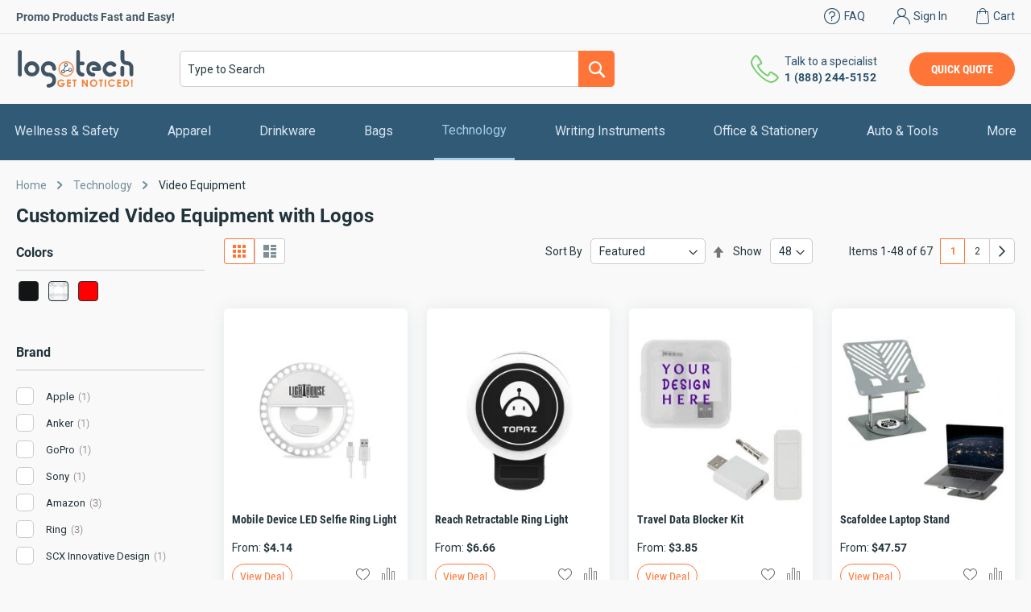

--- FILE ---
content_type: text/html; charset=UTF-8
request_url: https://www.logotech.com/technology/video-equipment.html
body_size: 51802
content:
 <!doctype html><html lang="en"><head ><script>(function(w,i,g){w[g]=w[g]||[];if(typeof w[g].push=='function')w[g].push(i)})
(window,'GTM-MBQ4HGH','google_tags_first_party');</script><script>(function(w,d,s,l){w[l]=w[l]||[];(function(){w[l].push(arguments);})('set', 'developer_id.dY2E1Nz', true);
		var f=d.getElementsByTagName(s)[0],
		j=d.createElement(s);j.async=true;j.src='/c0ip/';
		f.parentNode.insertBefore(j,f);
		})(window,document,'script','dataLayer');</script> <meta charset="utf-8"/><script type="text/javascript">(window.NREUM||(NREUM={})).init={ajax:{deny_list:["bam.nr-data.net"]},feature_flags:["soft_nav"]};(window.NREUM||(NREUM={})).loader_config={licenseKey:"7df092bf72",applicationID:"425586319",browserID:"425603828"};;/*! For license information please see nr-loader-rum-1.308.0.min.js.LICENSE.txt */
(()=>{var e,t,r={163:(e,t,r)=>{"use strict";r.d(t,{j:()=>E});var n=r(384),i=r(1741);var a=r(2555);r(860).K7.genericEvents;const s="experimental.resources",o="register",c=e=>{if(!e||"string"!=typeof e)return!1;try{document.createDocumentFragment().querySelector(e)}catch{return!1}return!0};var d=r(2614),u=r(944),l=r(8122);const f="[data-nr-mask]",g=e=>(0,l.a)(e,(()=>{const e={feature_flags:[],experimental:{allow_registered_children:!1,resources:!1},mask_selector:"*",block_selector:"[data-nr-block]",mask_input_options:{color:!1,date:!1,"datetime-local":!1,email:!1,month:!1,number:!1,range:!1,search:!1,tel:!1,text:!1,time:!1,url:!1,week:!1,textarea:!1,select:!1,password:!0}};return{ajax:{deny_list:void 0,block_internal:!0,enabled:!0,autoStart:!0},api:{get allow_registered_children(){return e.feature_flags.includes(o)||e.experimental.allow_registered_children},set allow_registered_children(t){e.experimental.allow_registered_children=t},duplicate_registered_data:!1},browser_consent_mode:{enabled:!1},distributed_tracing:{enabled:void 0,exclude_newrelic_header:void 0,cors_use_newrelic_header:void 0,cors_use_tracecontext_headers:void 0,allowed_origins:void 0},get feature_flags(){return e.feature_flags},set feature_flags(t){e.feature_flags=t},generic_events:{enabled:!0,autoStart:!0},harvest:{interval:30},jserrors:{enabled:!0,autoStart:!0},logging:{enabled:!0,autoStart:!0},metrics:{enabled:!0,autoStart:!0},obfuscate:void 0,page_action:{enabled:!0},page_view_event:{enabled:!0,autoStart:!0},page_view_timing:{enabled:!0,autoStart:!0},performance:{capture_marks:!1,capture_measures:!1,capture_detail:!0,resources:{get enabled(){return e.feature_flags.includes(s)||e.experimental.resources},set enabled(t){e.experimental.resources=t},asset_types:[],first_party_domains:[],ignore_newrelic:!0}},privacy:{cookies_enabled:!0},proxy:{assets:void 0,beacon:void 0},session:{expiresMs:d.wk,inactiveMs:d.BB},session_replay:{autoStart:!0,enabled:!1,preload:!1,sampling_rate:10,error_sampling_rate:100,collect_fonts:!1,inline_images:!1,fix_stylesheets:!0,mask_all_inputs:!0,get mask_text_selector(){return e.mask_selector},set mask_text_selector(t){c(t)?e.mask_selector="".concat(t,",").concat(f):""===t||null===t?e.mask_selector=f:(0,u.R)(5,t)},get block_class(){return"nr-block"},get ignore_class(){return"nr-ignore"},get mask_text_class(){return"nr-mask"},get block_selector(){return e.block_selector},set block_selector(t){c(t)?e.block_selector+=",".concat(t):""!==t&&(0,u.R)(6,t)},get mask_input_options(){return e.mask_input_options},set mask_input_options(t){t&&"object"==typeof t?e.mask_input_options={...t,password:!0}:(0,u.R)(7,t)}},session_trace:{enabled:!0,autoStart:!0},soft_navigations:{enabled:!0,autoStart:!0},spa:{enabled:!0,autoStart:!0},ssl:void 0,user_actions:{enabled:!0,elementAttributes:["id","className","tagName","type"]}}})());var p=r(6154),m=r(9324);let h=0;const v={buildEnv:m.F3,distMethod:m.Xs,version:m.xv,originTime:p.WN},b={consented:!1},y={appMetadata:{},get consented(){return this.session?.state?.consent||b.consented},set consented(e){b.consented=e},customTransaction:void 0,denyList:void 0,disabled:!1,harvester:void 0,isolatedBacklog:!1,isRecording:!1,loaderType:void 0,maxBytes:3e4,obfuscator:void 0,onerror:void 0,ptid:void 0,releaseIds:{},session:void 0,timeKeeper:void 0,registeredEntities:[],jsAttributesMetadata:{bytes:0},get harvestCount(){return++h}},_=e=>{const t=(0,l.a)(e,y),r=Object.keys(v).reduce((e,t)=>(e[t]={value:v[t],writable:!1,configurable:!0,enumerable:!0},e),{});return Object.defineProperties(t,r)};var w=r(5701);const x=e=>{const t=e.startsWith("http");e+="/",r.p=t?e:"https://"+e};var R=r(7836),k=r(3241);const A={accountID:void 0,trustKey:void 0,agentID:void 0,licenseKey:void 0,applicationID:void 0,xpid:void 0},S=e=>(0,l.a)(e,A),T=new Set;function E(e,t={},r,s){let{init:o,info:c,loader_config:d,runtime:u={},exposed:l=!0}=t;if(!c){const e=(0,n.pV)();o=e.init,c=e.info,d=e.loader_config}e.init=g(o||{}),e.loader_config=S(d||{}),c.jsAttributes??={},p.bv&&(c.jsAttributes.isWorker=!0),e.info=(0,a.D)(c);const f=e.init,m=[c.beacon,c.errorBeacon];T.has(e.agentIdentifier)||(f.proxy.assets&&(x(f.proxy.assets),m.push(f.proxy.assets)),f.proxy.beacon&&m.push(f.proxy.beacon),e.beacons=[...m],function(e){const t=(0,n.pV)();Object.getOwnPropertyNames(i.W.prototype).forEach(r=>{const n=i.W.prototype[r];if("function"!=typeof n||"constructor"===n)return;let a=t[r];e[r]&&!1!==e.exposed&&"micro-agent"!==e.runtime?.loaderType&&(t[r]=(...t)=>{const n=e[r](...t);return a?a(...t):n})})}(e),(0,n.US)("activatedFeatures",w.B)),u.denyList=[...f.ajax.deny_list||[],...f.ajax.block_internal?m:[]],u.ptid=e.agentIdentifier,u.loaderType=r,e.runtime=_(u),T.has(e.agentIdentifier)||(e.ee=R.ee.get(e.agentIdentifier),e.exposed=l,(0,k.W)({agentIdentifier:e.agentIdentifier,drained:!!w.B?.[e.agentIdentifier],type:"lifecycle",name:"initialize",feature:void 0,data:e.config})),T.add(e.agentIdentifier)}},384:(e,t,r)=>{"use strict";r.d(t,{NT:()=>s,US:()=>u,Zm:()=>o,bQ:()=>d,dV:()=>c,pV:()=>l});var n=r(6154),i=r(1863),a=r(1910);const s={beacon:"bam.nr-data.net",errorBeacon:"bam.nr-data.net"};function o(){return n.gm.NREUM||(n.gm.NREUM={}),void 0===n.gm.newrelic&&(n.gm.newrelic=n.gm.NREUM),n.gm.NREUM}function c(){let e=o();return e.o||(e.o={ST:n.gm.setTimeout,SI:n.gm.setImmediate||n.gm.setInterval,CT:n.gm.clearTimeout,XHR:n.gm.XMLHttpRequest,REQ:n.gm.Request,EV:n.gm.Event,PR:n.gm.Promise,MO:n.gm.MutationObserver,FETCH:n.gm.fetch,WS:n.gm.WebSocket},(0,a.i)(...Object.values(e.o))),e}function d(e,t){let r=o();r.initializedAgents??={},t.initializedAt={ms:(0,i.t)(),date:new Date},r.initializedAgents[e]=t}function u(e,t){o()[e]=t}function l(){return function(){let e=o();const t=e.info||{};e.info={beacon:s.beacon,errorBeacon:s.errorBeacon,...t}}(),function(){let e=o();const t=e.init||{};e.init={...t}}(),c(),function(){let e=o();const t=e.loader_config||{};e.loader_config={...t}}(),o()}},782:(e,t,r)=>{"use strict";r.d(t,{T:()=>n});const n=r(860).K7.pageViewTiming},860:(e,t,r)=>{"use strict";r.d(t,{$J:()=>u,K7:()=>c,P3:()=>d,XX:()=>i,Yy:()=>o,df:()=>a,qY:()=>n,v4:()=>s});const n="events",i="jserrors",a="browser/blobs",s="rum",o="browser/logs",c={ajax:"ajax",genericEvents:"generic_events",jserrors:i,logging:"logging",metrics:"metrics",pageAction:"page_action",pageViewEvent:"page_view_event",pageViewTiming:"page_view_timing",sessionReplay:"session_replay",sessionTrace:"session_trace",softNav:"soft_navigations",spa:"spa"},d={[c.pageViewEvent]:1,[c.pageViewTiming]:2,[c.metrics]:3,[c.jserrors]:4,[c.spa]:5,[c.ajax]:6,[c.sessionTrace]:7,[c.softNav]:8,[c.sessionReplay]:9,[c.logging]:10,[c.genericEvents]:11},u={[c.pageViewEvent]:s,[c.pageViewTiming]:n,[c.ajax]:n,[c.spa]:n,[c.softNav]:n,[c.metrics]:i,[c.jserrors]:i,[c.sessionTrace]:a,[c.sessionReplay]:a,[c.logging]:o,[c.genericEvents]:"ins"}},944:(e,t,r)=>{"use strict";r.d(t,{R:()=>i});var n=r(3241);function i(e,t){"function"==typeof console.debug&&(console.debug("New Relic Warning: https://github.com/newrelic/newrelic-browser-agent/blob/main/docs/warning-codes.md#".concat(e),t),(0,n.W)({agentIdentifier:null,drained:null,type:"data",name:"warn",feature:"warn",data:{code:e,secondary:t}}))}},1687:(e,t,r)=>{"use strict";r.d(t,{Ak:()=>d,Ze:()=>f,x3:()=>u});var n=r(3241),i=r(7836),a=r(3606),s=r(860),o=r(2646);const c={};function d(e,t){const r={staged:!1,priority:s.P3[t]||0};l(e),c[e].get(t)||c[e].set(t,r)}function u(e,t){e&&c[e]&&(c[e].get(t)&&c[e].delete(t),p(e,t,!1),c[e].size&&g(e))}function l(e){if(!e)throw new Error("agentIdentifier required");c[e]||(c[e]=new Map)}function f(e="",t="feature",r=!1){if(l(e),!e||!c[e].get(t)||r)return p(e,t);c[e].get(t).staged=!0,g(e)}function g(e){const t=Array.from(c[e]);t.every(([e,t])=>t.staged)&&(t.sort((e,t)=>e[1].priority-t[1].priority),t.forEach(([t])=>{c[e].delete(t),p(e,t)}))}function p(e,t,r=!0){const s=e?i.ee.get(e):i.ee,c=a.i.handlers;if(!s.aborted&&s.backlog&&c){if((0,n.W)({agentIdentifier:e,type:"lifecycle",name:"drain",feature:t}),r){const e=s.backlog[t],r=c[t];if(r){for(let t=0;e&&t<e.length;++t)m(e[t],r);Object.entries(r).forEach(([e,t])=>{Object.values(t||{}).forEach(t=>{t[0]?.on&&t[0]?.context()instanceof o.y&&t[0].on(e,t[1])})})}}s.isolatedBacklog||delete c[t],s.backlog[t]=null,s.emit("drain-"+t,[])}}function m(e,t){var r=e[1];Object.values(t[r]||{}).forEach(t=>{var r=e[0];if(t[0]===r){var n=t[1],i=e[3],a=e[2];n.apply(i,a)}})}},1738:(e,t,r)=>{"use strict";r.d(t,{U:()=>g,Y:()=>f});var n=r(3241),i=r(9908),a=r(1863),s=r(944),o=r(5701),c=r(3969),d=r(8362),u=r(860),l=r(4261);function f(e,t,r,a){const f=a||r;!f||f[e]&&f[e]!==d.d.prototype[e]||(f[e]=function(){(0,i.p)(c.xV,["API/"+e+"/called"],void 0,u.K7.metrics,r.ee),(0,n.W)({agentIdentifier:r.agentIdentifier,drained:!!o.B?.[r.agentIdentifier],type:"data",name:"api",feature:l.Pl+e,data:{}});try{return t.apply(this,arguments)}catch(e){(0,s.R)(23,e)}})}function g(e,t,r,n,s){const o=e.info;null===r?delete o.jsAttributes[t]:o.jsAttributes[t]=r,(s||null===r)&&(0,i.p)(l.Pl+n,[(0,a.t)(),t,r],void 0,"session",e.ee)}},1741:(e,t,r)=>{"use strict";r.d(t,{W:()=>a});var n=r(944),i=r(4261);class a{#e(e,...t){if(this[e]!==a.prototype[e])return this[e](...t);(0,n.R)(35,e)}addPageAction(e,t){return this.#e(i.hG,e,t)}register(e){return this.#e(i.eY,e)}recordCustomEvent(e,t){return this.#e(i.fF,e,t)}setPageViewName(e,t){return this.#e(i.Fw,e,t)}setCustomAttribute(e,t,r){return this.#e(i.cD,e,t,r)}noticeError(e,t){return this.#e(i.o5,e,t)}setUserId(e,t=!1){return this.#e(i.Dl,e,t)}setApplicationVersion(e){return this.#e(i.nb,e)}setErrorHandler(e){return this.#e(i.bt,e)}addRelease(e,t){return this.#e(i.k6,e,t)}log(e,t){return this.#e(i.$9,e,t)}start(){return this.#e(i.d3)}finished(e){return this.#e(i.BL,e)}recordReplay(){return this.#e(i.CH)}pauseReplay(){return this.#e(i.Tb)}addToTrace(e){return this.#e(i.U2,e)}setCurrentRouteName(e){return this.#e(i.PA,e)}interaction(e){return this.#e(i.dT,e)}wrapLogger(e,t,r){return this.#e(i.Wb,e,t,r)}measure(e,t){return this.#e(i.V1,e,t)}consent(e){return this.#e(i.Pv,e)}}},1863:(e,t,r)=>{"use strict";function n(){return Math.floor(performance.now())}r.d(t,{t:()=>n})},1910:(e,t,r)=>{"use strict";r.d(t,{i:()=>a});var n=r(944);const i=new Map;function a(...e){return e.every(e=>{if(i.has(e))return i.get(e);const t="function"==typeof e?e.toString():"",r=t.includes("[native code]"),a=t.includes("nrWrapper");return r||a||(0,n.R)(64,e?.name||t),i.set(e,r),r})}},2555:(e,t,r)=>{"use strict";r.d(t,{D:()=>o,f:()=>s});var n=r(384),i=r(8122);const a={beacon:n.NT.beacon,errorBeacon:n.NT.errorBeacon,licenseKey:void 0,applicationID:void 0,sa:void 0,queueTime:void 0,applicationTime:void 0,ttGuid:void 0,user:void 0,account:void 0,product:void 0,extra:void 0,jsAttributes:{},userAttributes:void 0,atts:void 0,transactionName:void 0,tNamePlain:void 0};function s(e){try{return!!e.licenseKey&&!!e.errorBeacon&&!!e.applicationID}catch(e){return!1}}const o=e=>(0,i.a)(e,a)},2614:(e,t,r)=>{"use strict";r.d(t,{BB:()=>s,H3:()=>n,g:()=>d,iL:()=>c,tS:()=>o,uh:()=>i,wk:()=>a});const n="NRBA",i="SESSION",a=144e5,s=18e5,o={STARTED:"session-started",PAUSE:"session-pause",RESET:"session-reset",RESUME:"session-resume",UPDATE:"session-update"},c={SAME_TAB:"same-tab",CROSS_TAB:"cross-tab"},d={OFF:0,FULL:1,ERROR:2}},2646:(e,t,r)=>{"use strict";r.d(t,{y:()=>n});class n{constructor(e){this.contextId=e}}},2843:(e,t,r)=>{"use strict";r.d(t,{G:()=>a,u:()=>i});var n=r(3878);function i(e,t=!1,r,i){(0,n.DD)("visibilitychange",function(){if(t)return void("hidden"===document.visibilityState&&e());e(document.visibilityState)},r,i)}function a(e,t,r){(0,n.sp)("pagehide",e,t,r)}},3241:(e,t,r)=>{"use strict";r.d(t,{W:()=>a});var n=r(6154);const i="newrelic";function a(e={}){try{n.gm.dispatchEvent(new CustomEvent(i,{detail:e}))}catch(e){}}},3606:(e,t,r)=>{"use strict";r.d(t,{i:()=>a});var n=r(9908);a.on=s;var i=a.handlers={};function a(e,t,r,a){s(a||n.d,i,e,t,r)}function s(e,t,r,i,a){a||(a="feature"),e||(e=n.d);var s=t[a]=t[a]||{};(s[r]=s[r]||[]).push([e,i])}},3878:(e,t,r)=>{"use strict";function n(e,t){return{capture:e,passive:!1,signal:t}}function i(e,t,r=!1,i){window.addEventListener(e,t,n(r,i))}function a(e,t,r=!1,i){document.addEventListener(e,t,n(r,i))}r.d(t,{DD:()=>a,jT:()=>n,sp:()=>i})},3969:(e,t,r)=>{"use strict";r.d(t,{TZ:()=>n,XG:()=>o,rs:()=>i,xV:()=>s,z_:()=>a});const n=r(860).K7.metrics,i="sm",a="cm",s="storeSupportabilityMetrics",o="storeEventMetrics"},4234:(e,t,r)=>{"use strict";r.d(t,{W:()=>a});var n=r(7836),i=r(1687);class a{constructor(e,t){this.agentIdentifier=e,this.ee=n.ee.get(e),this.featureName=t,this.blocked=!1}deregisterDrain(){(0,i.x3)(this.agentIdentifier,this.featureName)}}},4261:(e,t,r)=>{"use strict";r.d(t,{$9:()=>d,BL:()=>o,CH:()=>g,Dl:()=>_,Fw:()=>y,PA:()=>h,Pl:()=>n,Pv:()=>k,Tb:()=>l,U2:()=>a,V1:()=>R,Wb:()=>x,bt:()=>b,cD:()=>v,d3:()=>w,dT:()=>c,eY:()=>p,fF:()=>f,hG:()=>i,k6:()=>s,nb:()=>m,o5:()=>u});const n="api-",i="addPageAction",a="addToTrace",s="addRelease",o="finished",c="interaction",d="log",u="noticeError",l="pauseReplay",f="recordCustomEvent",g="recordReplay",p="register",m="setApplicationVersion",h="setCurrentRouteName",v="setCustomAttribute",b="setErrorHandler",y="setPageViewName",_="setUserId",w="start",x="wrapLogger",R="measure",k="consent"},5289:(e,t,r)=>{"use strict";r.d(t,{GG:()=>s,Qr:()=>c,sB:()=>o});var n=r(3878),i=r(6389);function a(){return"undefined"==typeof document||"complete"===document.readyState}function s(e,t){if(a())return e();const r=(0,i.J)(e),s=setInterval(()=>{a()&&(clearInterval(s),r())},500);(0,n.sp)("load",r,t)}function o(e){if(a())return e();(0,n.DD)("DOMContentLoaded",e)}function c(e){if(a())return e();(0,n.sp)("popstate",e)}},5607:(e,t,r)=>{"use strict";r.d(t,{W:()=>n});const n=(0,r(9566).bz)()},5701:(e,t,r)=>{"use strict";r.d(t,{B:()=>a,t:()=>s});var n=r(3241);const i=new Set,a={};function s(e,t){const r=t.agentIdentifier;a[r]??={},e&&"object"==typeof e&&(i.has(r)||(t.ee.emit("rumresp",[e]),a[r]=e,i.add(r),(0,n.W)({agentIdentifier:r,loaded:!0,drained:!0,type:"lifecycle",name:"load",feature:void 0,data:e})))}},6154:(e,t,r)=>{"use strict";r.d(t,{OF:()=>c,RI:()=>i,WN:()=>u,bv:()=>a,eN:()=>l,gm:()=>s,mw:()=>o,sb:()=>d});var n=r(1863);const i="undefined"!=typeof window&&!!window.document,a="undefined"!=typeof WorkerGlobalScope&&("undefined"!=typeof self&&self instanceof WorkerGlobalScope&&self.navigator instanceof WorkerNavigator||"undefined"!=typeof globalThis&&globalThis instanceof WorkerGlobalScope&&globalThis.navigator instanceof WorkerNavigator),s=i?window:"undefined"!=typeof WorkerGlobalScope&&("undefined"!=typeof self&&self instanceof WorkerGlobalScope&&self||"undefined"!=typeof globalThis&&globalThis instanceof WorkerGlobalScope&&globalThis),o=Boolean("hidden"===s?.document?.visibilityState),c=/iPad|iPhone|iPod/.test(s.navigator?.userAgent),d=c&&"undefined"==typeof SharedWorker,u=((()=>{const e=s.navigator?.userAgent?.match(/Firefox[/\s](\d+\.\d+)/);Array.isArray(e)&&e.length>=2&&e[1]})(),Date.now()-(0,n.t)()),l=()=>"undefined"!=typeof PerformanceNavigationTiming&&s?.performance?.getEntriesByType("navigation")?.[0]?.responseStart},6389:(e,t,r)=>{"use strict";function n(e,t=500,r={}){const n=r?.leading||!1;let i;return(...r)=>{n&&void 0===i&&(e.apply(this,r),i=setTimeout(()=>{i=clearTimeout(i)},t)),n||(clearTimeout(i),i=setTimeout(()=>{e.apply(this,r)},t))}}function i(e){let t=!1;return(...r)=>{t||(t=!0,e.apply(this,r))}}r.d(t,{J:()=>i,s:()=>n})},6630:(e,t,r)=>{"use strict";r.d(t,{T:()=>n});const n=r(860).K7.pageViewEvent},7699:(e,t,r)=>{"use strict";r.d(t,{It:()=>a,KC:()=>o,No:()=>i,qh:()=>s});var n=r(860);const i=16e3,a=1e6,s="SESSION_ERROR",o={[n.K7.logging]:!0,[n.K7.genericEvents]:!1,[n.K7.jserrors]:!1,[n.K7.ajax]:!1}},7836:(e,t,r)=>{"use strict";r.d(t,{P:()=>o,ee:()=>c});var n=r(384),i=r(8990),a=r(2646),s=r(5607);const o="nr@context:".concat(s.W),c=function e(t,r){var n={},s={},u={},l=!1;try{l=16===r.length&&d.initializedAgents?.[r]?.runtime.isolatedBacklog}catch(e){}var f={on:p,addEventListener:p,removeEventListener:function(e,t){var r=n[e];if(!r)return;for(var i=0;i<r.length;i++)r[i]===t&&r.splice(i,1)},emit:function(e,r,n,i,a){!1!==a&&(a=!0);if(c.aborted&&!i)return;t&&a&&t.emit(e,r,n);var o=g(n);m(e).forEach(e=>{e.apply(o,r)});var d=v()[s[e]];d&&d.push([f,e,r,o]);return o},get:h,listeners:m,context:g,buffer:function(e,t){const r=v();if(t=t||"feature",f.aborted)return;Object.entries(e||{}).forEach(([e,n])=>{s[n]=t,t in r||(r[t]=[])})},abort:function(){f._aborted=!0,Object.keys(f.backlog).forEach(e=>{delete f.backlog[e]})},isBuffering:function(e){return!!v()[s[e]]},debugId:r,backlog:l?{}:t&&"object"==typeof t.backlog?t.backlog:{},isolatedBacklog:l};return Object.defineProperty(f,"aborted",{get:()=>{let e=f._aborted||!1;return e||(t&&(e=t.aborted),e)}}),f;function g(e){return e&&e instanceof a.y?e:e?(0,i.I)(e,o,()=>new a.y(o)):new a.y(o)}function p(e,t){n[e]=m(e).concat(t)}function m(e){return n[e]||[]}function h(t){return u[t]=u[t]||e(f,t)}function v(){return f.backlog}}(void 0,"globalEE"),d=(0,n.Zm)();d.ee||(d.ee=c)},8122:(e,t,r)=>{"use strict";r.d(t,{a:()=>i});var n=r(944);function i(e,t){try{if(!e||"object"!=typeof e)return(0,n.R)(3);if(!t||"object"!=typeof t)return(0,n.R)(4);const r=Object.create(Object.getPrototypeOf(t),Object.getOwnPropertyDescriptors(t)),a=0===Object.keys(r).length?e:r;for(let s in a)if(void 0!==e[s])try{if(null===e[s]){r[s]=null;continue}Array.isArray(e[s])&&Array.isArray(t[s])?r[s]=Array.from(new Set([...e[s],...t[s]])):"object"==typeof e[s]&&"object"==typeof t[s]?r[s]=i(e[s],t[s]):r[s]=e[s]}catch(e){r[s]||(0,n.R)(1,e)}return r}catch(e){(0,n.R)(2,e)}}},8362:(e,t,r)=>{"use strict";r.d(t,{d:()=>a});var n=r(9566),i=r(1741);class a extends i.W{agentIdentifier=(0,n.LA)(16)}},8374:(e,t,r)=>{r.nc=(()=>{try{return document?.currentScript?.nonce}catch(e){}return""})()},8990:(e,t,r)=>{"use strict";r.d(t,{I:()=>i});var n=Object.prototype.hasOwnProperty;function i(e,t,r){if(n.call(e,t))return e[t];var i=r();if(Object.defineProperty&&Object.keys)try{return Object.defineProperty(e,t,{value:i,writable:!0,enumerable:!1}),i}catch(e){}return e[t]=i,i}},9324:(e,t,r)=>{"use strict";r.d(t,{F3:()=>i,Xs:()=>a,xv:()=>n});const n="1.308.0",i="PROD",a="CDN"},9566:(e,t,r)=>{"use strict";r.d(t,{LA:()=>o,bz:()=>s});var n=r(6154);const i="xxxxxxxx-xxxx-4xxx-yxxx-xxxxxxxxxxxx";function a(e,t){return e?15&e[t]:16*Math.random()|0}function s(){const e=n.gm?.crypto||n.gm?.msCrypto;let t,r=0;return e&&e.getRandomValues&&(t=e.getRandomValues(new Uint8Array(30))),i.split("").map(e=>"x"===e?a(t,r++).toString(16):"y"===e?(3&a()|8).toString(16):e).join("")}function o(e){const t=n.gm?.crypto||n.gm?.msCrypto;let r,i=0;t&&t.getRandomValues&&(r=t.getRandomValues(new Uint8Array(e)));const s=[];for(var o=0;o<e;o++)s.push(a(r,i++).toString(16));return s.join("")}},9908:(e,t,r)=>{"use strict";r.d(t,{d:()=>n,p:()=>i});var n=r(7836).ee.get("handle");function i(e,t,r,i,a){a?(a.buffer([e],i),a.emit(e,t,r)):(n.buffer([e],i),n.emit(e,t,r))}}},n={};function i(e){var t=n[e];if(void 0!==t)return t.exports;var a=n[e]={exports:{}};return r[e](a,a.exports,i),a.exports}i.m=r,i.d=(e,t)=>{for(var r in t)i.o(t,r)&&!i.o(e,r)&&Object.defineProperty(e,r,{enumerable:!0,get:t[r]})},i.f={},i.e=e=>Promise.all(Object.keys(i.f).reduce((t,r)=>(i.f[r](e,t),t),[])),i.u=e=>"nr-rum-1.308.0.min.js",i.o=(e,t)=>Object.prototype.hasOwnProperty.call(e,t),e={},t="NRBA-1.308.0.PROD:",i.l=(r,n,a,s)=>{if(e[r])e[r].push(n);else{var o,c;if(void 0!==a)for(var d=document.getElementsByTagName("script"),u=0;u<d.length;u++){var l=d[u];if(l.getAttribute("src")==r||l.getAttribute("data-webpack")==t+a){o=l;break}}if(!o){c=!0;var f={296:"sha512-+MIMDsOcckGXa1EdWHqFNv7P+JUkd5kQwCBr3KE6uCvnsBNUrdSt4a/3/L4j4TxtnaMNjHpza2/erNQbpacJQA=="};(o=document.createElement("script")).charset="utf-8",i.nc&&o.setAttribute("nonce",i.nc),o.setAttribute("data-webpack",t+a),o.src=r,0!==o.src.indexOf(window.location.origin+"/")&&(o.crossOrigin="anonymous"),f[s]&&(o.integrity=f[s])}e[r]=[n];var g=(t,n)=>{o.onerror=o.onload=null,clearTimeout(p);var i=e[r];if(delete e[r],o.parentNode&&o.parentNode.removeChild(o),i&&i.forEach(e=>e(n)),t)return t(n)},p=setTimeout(g.bind(null,void 0,{type:"timeout",target:o}),12e4);o.onerror=g.bind(null,o.onerror),o.onload=g.bind(null,o.onload),c&&document.head.appendChild(o)}},i.r=e=>{"undefined"!=typeof Symbol&&Symbol.toStringTag&&Object.defineProperty(e,Symbol.toStringTag,{value:"Module"}),Object.defineProperty(e,"__esModule",{value:!0})},i.p="https://js-agent.newrelic.com/",(()=>{var e={374:0,840:0};i.f.j=(t,r)=>{var n=i.o(e,t)?e[t]:void 0;if(0!==n)if(n)r.push(n[2]);else{var a=new Promise((r,i)=>n=e[t]=[r,i]);r.push(n[2]=a);var s=i.p+i.u(t),o=new Error;i.l(s,r=>{if(i.o(e,t)&&(0!==(n=e[t])&&(e[t]=void 0),n)){var a=r&&("load"===r.type?"missing":r.type),s=r&&r.target&&r.target.src;o.message="Loading chunk "+t+" failed: ("+a+": "+s+")",o.name="ChunkLoadError",o.type=a,o.request=s,n[1](o)}},"chunk-"+t,t)}};var t=(t,r)=>{var n,a,[s,o,c]=r,d=0;if(s.some(t=>0!==e[t])){for(n in o)i.o(o,n)&&(i.m[n]=o[n]);if(c)c(i)}for(t&&t(r);d<s.length;d++)a=s[d],i.o(e,a)&&e[a]&&e[a][0](),e[a]=0},r=self["webpackChunk:NRBA-1.308.0.PROD"]=self["webpackChunk:NRBA-1.308.0.PROD"]||[];r.forEach(t.bind(null,0)),r.push=t.bind(null,r.push.bind(r))})(),(()=>{"use strict";i(8374);var e=i(8362),t=i(860);const r=Object.values(t.K7);var n=i(163);var a=i(9908),s=i(1863),o=i(4261),c=i(1738);var d=i(1687),u=i(4234),l=i(5289),f=i(6154),g=i(944),p=i(384);const m=e=>f.RI&&!0===e?.privacy.cookies_enabled;function h(e){return!!(0,p.dV)().o.MO&&m(e)&&!0===e?.session_trace.enabled}var v=i(6389),b=i(7699);class y extends u.W{constructor(e,t){super(e.agentIdentifier,t),this.agentRef=e,this.abortHandler=void 0,this.featAggregate=void 0,this.loadedSuccessfully=void 0,this.onAggregateImported=new Promise(e=>{this.loadedSuccessfully=e}),this.deferred=Promise.resolve(),!1===e.init[this.featureName].autoStart?this.deferred=new Promise((t,r)=>{this.ee.on("manual-start-all",(0,v.J)(()=>{(0,d.Ak)(e.agentIdentifier,this.featureName),t()}))}):(0,d.Ak)(e.agentIdentifier,t)}importAggregator(e,t,r={}){if(this.featAggregate)return;const n=async()=>{let n;await this.deferred;try{if(m(e.init)){const{setupAgentSession:t}=await i.e(296).then(i.bind(i,3305));n=t(e)}}catch(e){(0,g.R)(20,e),this.ee.emit("internal-error",[e]),(0,a.p)(b.qh,[e],void 0,this.featureName,this.ee)}try{if(!this.#t(this.featureName,n,e.init))return(0,d.Ze)(this.agentIdentifier,this.featureName),void this.loadedSuccessfully(!1);const{Aggregate:i}=await t();this.featAggregate=new i(e,r),e.runtime.harvester.initializedAggregates.push(this.featAggregate),this.loadedSuccessfully(!0)}catch(e){(0,g.R)(34,e),this.abortHandler?.(),(0,d.Ze)(this.agentIdentifier,this.featureName,!0),this.loadedSuccessfully(!1),this.ee&&this.ee.abort()}};f.RI?(0,l.GG)(()=>n(),!0):n()}#t(e,r,n){if(this.blocked)return!1;switch(e){case t.K7.sessionReplay:return h(n)&&!!r;case t.K7.sessionTrace:return!!r;default:return!0}}}var _=i(6630),w=i(2614),x=i(3241);class R extends y{static featureName=_.T;constructor(e){var t;super(e,_.T),this.setupInspectionEvents(e.agentIdentifier),t=e,(0,c.Y)(o.Fw,function(e,r){"string"==typeof e&&("/"!==e.charAt(0)&&(e="/"+e),t.runtime.customTransaction=(r||"http://custom.transaction")+e,(0,a.p)(o.Pl+o.Fw,[(0,s.t)()],void 0,void 0,t.ee))},t),this.importAggregator(e,()=>i.e(296).then(i.bind(i,3943)))}setupInspectionEvents(e){const t=(t,r)=>{t&&(0,x.W)({agentIdentifier:e,timeStamp:t.timeStamp,loaded:"complete"===t.target.readyState,type:"window",name:r,data:t.target.location+""})};(0,l.sB)(e=>{t(e,"DOMContentLoaded")}),(0,l.GG)(e=>{t(e,"load")}),(0,l.Qr)(e=>{t(e,"navigate")}),this.ee.on(w.tS.UPDATE,(t,r)=>{(0,x.W)({agentIdentifier:e,type:"lifecycle",name:"session",data:r})})}}class k extends e.d{constructor(e){var t;(super(),f.gm)?(this.features={},(0,p.bQ)(this.agentIdentifier,this),this.desiredFeatures=new Set(e.features||[]),this.desiredFeatures.add(R),(0,n.j)(this,e,e.loaderType||"agent"),t=this,(0,c.Y)(o.cD,function(e,r,n=!1){if("string"==typeof e){if(["string","number","boolean"].includes(typeof r)||null===r)return(0,c.U)(t,e,r,o.cD,n);(0,g.R)(40,typeof r)}else(0,g.R)(39,typeof e)},t),function(e){(0,c.Y)(o.Dl,function(t,r=!1){if("string"!=typeof t&&null!==t)return void(0,g.R)(41,typeof t);const n=e.info.jsAttributes["enduser.id"];r&&null!=n&&n!==t?(0,a.p)(o.Pl+"setUserIdAndResetSession",[t],void 0,"session",e.ee):(0,c.U)(e,"enduser.id",t,o.Dl,!0)},e)}(this),function(e){(0,c.Y)(o.nb,function(t){if("string"==typeof t||null===t)return(0,c.U)(e,"application.version",t,o.nb,!1);(0,g.R)(42,typeof t)},e)}(this),function(e){(0,c.Y)(o.d3,function(){e.ee.emit("manual-start-all")},e)}(this),function(e){(0,c.Y)(o.Pv,function(t=!0){if("boolean"==typeof t){if((0,a.p)(o.Pl+o.Pv,[t],void 0,"session",e.ee),e.runtime.consented=t,t){const t=e.features.page_view_event;t.onAggregateImported.then(e=>{const r=t.featAggregate;e&&!r.sentRum&&r.sendRum()})}}else(0,g.R)(65,typeof t)},e)}(this),this.run()):(0,g.R)(21)}get config(){return{info:this.info,init:this.init,loader_config:this.loader_config,runtime:this.runtime}}get api(){return this}run(){try{const e=function(e){const t={};return r.forEach(r=>{t[r]=!!e[r]?.enabled}),t}(this.init),n=[...this.desiredFeatures];n.sort((e,r)=>t.P3[e.featureName]-t.P3[r.featureName]),n.forEach(r=>{if(!e[r.featureName]&&r.featureName!==t.K7.pageViewEvent)return;if(r.featureName===t.K7.spa)return void(0,g.R)(67);const n=function(e){switch(e){case t.K7.ajax:return[t.K7.jserrors];case t.K7.sessionTrace:return[t.K7.ajax,t.K7.pageViewEvent];case t.K7.sessionReplay:return[t.K7.sessionTrace];case t.K7.pageViewTiming:return[t.K7.pageViewEvent];default:return[]}}(r.featureName).filter(e=>!(e in this.features));n.length>0&&(0,g.R)(36,{targetFeature:r.featureName,missingDependencies:n}),this.features[r.featureName]=new r(this)})}catch(e){(0,g.R)(22,e);for(const e in this.features)this.features[e].abortHandler?.();const t=(0,p.Zm)();delete t.initializedAgents[this.agentIdentifier]?.features,delete this.sharedAggregator;return t.ee.get(this.agentIdentifier).abort(),!1}}}var A=i(2843),S=i(782);class T extends y{static featureName=S.T;constructor(e){super(e,S.T),f.RI&&((0,A.u)(()=>(0,a.p)("docHidden",[(0,s.t)()],void 0,S.T,this.ee),!0),(0,A.G)(()=>(0,a.p)("winPagehide",[(0,s.t)()],void 0,S.T,this.ee)),this.importAggregator(e,()=>i.e(296).then(i.bind(i,2117))))}}var E=i(3969);class I extends y{static featureName=E.TZ;constructor(e){super(e,E.TZ),f.RI&&document.addEventListener("securitypolicyviolation",e=>{(0,a.p)(E.xV,["Generic/CSPViolation/Detected"],void 0,this.featureName,this.ee)}),this.importAggregator(e,()=>i.e(296).then(i.bind(i,9623)))}}new k({features:[R,T,I],loaderType:"lite"})})()})();</script>
<meta name="description" content="Enhance your podcast, cameras, and photography setup with branded video production equipment, perfect for professional conferencing and style."/>
<meta name="keywords" content="custom video equipment, wholesale video equipment, customized camera equipment, branded video products"/>
<meta name="robots" content="INDEX,FOLLOW"/>
<meta name="viewport" content="width=device-width, initial-scale=1, maximum-scale=1.0, user-scalable=no"/>
<meta name="format-detection" content="telephone=no"/>
<title>Wholesale Video Production Equipment with logo</title>
<link  rel="stylesheet" type="text/css"  media="all" href="https://www.logotech.com/static/version1768996687/_cache/merged/4178640cce6986ddac466c447a49a4e6.min.css" />
<link  rel="stylesheet" type="text/css"  media="screen and (min-width: 768px)" href="https://www.logotech.com/static/version1768996687/frontend/DecimaDigital/logotech/en_US/css/styles-l.min.css" />
<link  rel="stylesheet" type="text/css"  media="print" href="https://www.logotech.com/static/version1768996687/frontend/DecimaDigital/logotech/en_US/css/print.min.css" />



<link rel="preload" as="font" crossorigin="anonymous" href="https://www.logotech.com/static/version1768996687/frontend/DecimaDigital/logotech/en_US/fonts/Logotech-Icons.woff2" />
<link rel="preload" as="font" crossorigin="anonymous" href="https://www.logotech.com/static/version1768996687/frontend/DecimaDigital/logotech/en_US/fonts/roboto/Roboto-Bold.woff2" />
<link rel="preload" as="font" crossorigin="anonymous" href="https://www.logotech.com/static/version1768996687/frontend/DecimaDigital/logotech/en_US/fonts/roboto/Roboto-Light.woff2" />
<link rel="preload" as="font" crossorigin="anonymous" href="https://www.logotech.com/static/version1768996687/frontend/DecimaDigital/logotech/en_US/fonts/roboto/Roboto-Regular.woff2" />
<link rel="preload" as="font" crossorigin="anonymous" href="https://www.logotech.com/static/version1768996687/frontend/DecimaDigital/logotech/en_US/fonts/roboto-condensed/RobotoCondensed-Bold.woff2" />
<link rel="preload" as="font" crossorigin="anonymous" href="https://www.logotech.com/static/version1768996687/frontend/DecimaDigital/logotech/en_US/fonts/roboto-condensed/RobotoCondensed-Regular.woff2" />
<link  rel="canonical" href="https://www.logotech.com/technology/video-equipment.html" />
<link  rel="next" href="https://www.logotech.com/technology/video-equipment.html?p=2" />
<link  rel="icon" type="image/x-icon" href="https://www.logotech.com/media/favicon/websites/1/logotech_favicon_1.ico" />
<link  rel="shortcut icon" type="image/x-icon" href="https://www.logotech.com/media/favicon/websites/1/logotech_favicon_1.ico" />
<!--SK0BGiMZjU6RjIy1Aak9gr9nbevHPlbP-->    <style>.async-hide { opacity: 1 !important} </style>
   <!-- Google Tag Manager --><!-- End Google Tag Manager --> <style> #social-login-popup .social-login-title { background-color: #6e716e } #social-login-popup .social-login #bnt-social-login-authentication, #social-login-popup .forgot .primary button, #social-login-popup .create .primary button, #social-login-popup .fake-email .primary button { background-color: #6e716e; border: #6e716e } .block.social-login-authentication-channel.account-social-login .block-content { text-align: center; } 
                    #bnt-social-login-fake-email {
                    background-color: grey !important;
                    border: grey !important;
                    }

                    #request-popup .social-login-title {
                    background-color: grey !important;
                    }
                 /* Compatible ETheme_YOURstore*/ div#centerColumn .column.main .block.social-login-authentication-channel.account-social-login { max-width: 900px !important; margin: 0 auto !important; } div#centerColumn .column.main .block.social-login-authentication-channel.account-social-login .block-content { text-align: center; } @media (max-width: 1024px) { div#centerColumn .column.main .block.social-login-authentication-channel.account-social-login .block-content { padding: 0 15px; } }</style></head><body data-container="body" data-mage-init='{"loaderAjax": {}, "loader": { "icon": "https://www.logotech.com/static/version1768996687/frontend/DecimaDigital/logotech/en_US/images/loader-2.gif"}}' id="html-body" class="page-with-filter page-products categorypath-technology-video-equipment category-video-equipment catalog-category-view page-layout-2columns-left">          <div class="cookie-status-message" id="cookie-status">The store will not work correctly when cookies are disabled.</div>     <noscript><div class="message global noscript"><div class="content"><p><strong>JavaScript seems to be disabled in your browser.</strong> <span> For the best experience on our site, be sure to turn on Javascript in your browser.</span></p></div></div></noscript>       <!-- Google Tag Manager (noscript) --><noscript><iframe src="https://www.googletagmanager.com/ns.html?id=GTM-MBQ4HGH" height="0" width="0" style="display: none; visibility: hidden;"></iframe></noscript><!-- End Google Tag Manager (noscript) --> <div id="old-browser" style="display: none"><div class="old-browser-content"><div class="ob-content-header">
<p>It looks like you may be using a web browser version that we dont support. Make sure you're using the most recent version of your browser, or try using one of these supported browsers, to get the full Logotech experience</p>
</div>
<div class="ob-content-body">
<ul class="browsers-list">
<li class="item">  <picture><source type="image/webp" srcset="https://www.logotech.com/media/webp_image/wysiwyg/chrome.webp"><source type="image/png" srcset="https://www.logotech.com/media/wysiwyg/chrome.png"><img src="https://www.logotech.com/media/wysiwyg/chrome.png" alt="Chrome" width="86" height="86"></picture>
<p>Chrome</p>
</li>
<li class="item">  <picture><source type="image/webp" srcset="https://www.logotech.com/media/webp_image/wysiwyg/firefox.webp"><source type="image/png" srcset="https://www.logotech.com/media/wysiwyg/firefox.png"><img src="https://www.logotech.com/media/wysiwyg/firefox.png" alt="Firefox" width="86" height="86"></picture>
<p>Firefox</p>
</li>
<li class="item">  <picture><source type="image/webp" srcset="https://www.logotech.com/media/webp_image/wysiwyg/edge.webp"><source type="image/png" srcset="https://www.logotech.com/media/wysiwyg/edge.png"><img src="https://www.logotech.com/media/wysiwyg/edge.png" alt="Edge" width="86" height="86"></picture>
<p>Edge</p>
</li>
<li class="item">  <picture><source type="image/webp" srcset="https://www.logotech.com/media/webp_image/wysiwyg/safari.webp"><source type="image/png" srcset="https://www.logotech.com/media/wysiwyg/safari.png"><img src="https://www.logotech.com/media/wysiwyg/safari.png" alt="Safari" width="86" height="86"></picture>
<p>Safari</p>
</li>
</ul>
</div>
<hr>
<div class="ob-content-footer">
<p>Already using one of these browsers but still having issues? <a href="/cdn-cgi/l/email-protection#d3a0a6a3a3bca1a793bfbcb4bca7b6b0bbfdb0bcbe">Contact our Support</a> or continue anyway</p>
</div></div></div><div class="page-wrapper"><header class="page-header"><div class="panel wrapper"><div class="panel header"><div class="panel-left"><p><span style="color: #445963;"><strong>Promo Products Fast and Easy!</strong></span></p></div> <li class="item link compare" data-bind="scope: 'compareProducts'" data-role="compare-products-link"><a class="action compare no-display" title="Compare Products" data-bind="attr: {'href': compareProducts().listUrl}, css: {'no-display': !compareProducts().count}" >Compare<span class="counter qty" data-bind="text: compareProducts().count"></span></a></li>  <a class="action skip contentarea" href="#contentarea"><span> Skip to Content</span></a>  <ul class="header links additional"><li><a href="https://www.logotech.com/faq-frequently-asked-questions" id="idBfrAGNqN" class="faq" >FAQ</a></li></ul><ul class="header links">     <li class="authorization-link"><span class="ico-account"></span> <a href="https://www.logotech.com/customer/account/login/referer/aHR0cHM6Ly93d3cubG9nb3RlY2guY29tL3RlY2hub2xvZ3kvdmlkZW8tZXF1aXBtZW50Lmh0bWw~/">Sign In</a></li> <li class="register-link"><a href="https://www.logotech.com/customer/account/create/">Create an Account</a></li></ul> <div data-block="minicart" class="minicart-wrapper"><a class="action showcart" href="https://www.logotech.com/checkout/cart/" data-bind="scope: 'minicart_content'"><span class="label">Cart</span> <span class="counter qty empty" data-bind="css: { empty: !!getCartParam('summary_count') == false }, blockLoader: isLoading"><span class="counter-number"><!-- ko text: getCartParam('summary_count') --><!-- /ko --></span> <span class="counter-label"><!-- ko if: getCartParam('summary_count') --><!-- ko text: getCartParam('summary_count') --><!-- /ko --><!-- ko i18n: 'items' --><!-- /ko --><!-- /ko --></span></span></a>  <div class="block block-minicart" data-role="dropdownDialog" data-mage-init='{"dropdownDialog":{ "appendTo":"[data-block=minicart]", "triggerTarget":".showcart", "timeout": "2000", "closeOnMouseLeave": false, "closeOnEscape": true, "triggerClass":"active", "parentClass":"active", "buttons":[]}}'><div id="minicart-content-wrapper" data-bind="scope: 'minicart_content'"><!-- ko template: getTemplate() --><!-- /ko --></div></div> </div></div></div><div class="header content"> <span data-action="toggle-nav" class="action nav-toggle"><span>Toggle Nav</span></span> <a class="logo" href="https://www.logotech.com/" title="" aria-label="store logo"><img src="https://www.logotech.com/static/version1768996687/frontend/DecimaDigital/logotech/en_US/images/logo.svg" title="" alt="" width="148" height="43" /></a>  <section class="amsearch-wrapper-block" data-amsearch-wrapper="block" data-bind=" scope: 'amsearch_wrapper', mageInit: { 'Magento_Ui/js/core/app': { components: { amsearch_wrapper: { component: 'Amasty_Xsearch/js/wrapper', data: {&quot;url&quot;:&quot;https:\/\/www.logotech.com\/amasty_xsearch\/autocomplete\/index\/&quot;,&quot;url_result&quot;:&quot;https:\/\/www.logotech.com\/catalogsearch\/result\/&quot;,&quot;url_popular&quot;:&quot;https:\/\/www.logotech.com\/search\/term\/popular\/&quot;,&quot;isDynamicWidth&quot;:false,&quot;isProductBlockEnabled&quot;:true,&quot;width&quot;:900,&quot;displaySearchButton&quot;:false,&quot;fullWidth&quot;:false,&quot;minChars&quot;:3,&quot;delay&quot;:500,&quot;currentUrlEncoded&quot;:&quot;aHR0cHM6Ly93d3cubG9nb3RlY2guY29tL3RlY2hub2xvZ3kvdmlkZW8tZXF1aXBtZW50Lmh0bWw~&quot;,&quot;color_settings&quot;:[],&quot;popup_display&quot;:0,&quot;preloadEnabled&quot;:true,&quot;isSeoUrlsEnabled&quot;:false,&quot;seoKey&quot;:&quot;search&quot;,&quot;isSaveSearchInputValueEnabled&quot;:false} } } } }"><div class="amsearch-form-block" data-bind=" style: { width: resized() ? data.width + 'px' : '' }, css: { '-opened': opened }, afterRender: initCssVariables">  <div class="search-trigger"></div><section class="amsearch-input-wrapper" data-bind=" css: { '-dynamic-width': data.isDynamicWidth, '-match': $data.readyForSearch() }"><input type="text" name="q" placeholder="Type&#x20;to&#x20;Search" class="amsearch-input" maxlength="128" role="combobox" aria-haspopup="false" aria-autocomplete="both" autocomplete="off" aria-expanded="false" data-amsearch-block="input" enterkeyhint="search" data-bind=" afterRender: initInputValue, hasFocus: focused, value: inputValue, event: { keypress: onEnter }, valueUpdate: 'input'"><!-- ko template: { name: templates.loader } --><!-- /ko --><button class="amsearch-button -loupe -clear -icon -disabled" data-bind=" event: { click: search }, css: { '-disabled': !$data.match() }, attr: { title: $t('Search') }"></button></section>    <section class="amsearch-result-section" data-amsearch-js="results" style="display: none;" data-bind=" css: { '-small': $data.data.width < 700 && !$data.data.fullWidth }, afterRender: function (node) { initResultSection(node, 1) }, style: resultSectionStyles(), visible: $data.opened()"><!-- ko if: !$data.match() && $data.preload() --><!-- ko template: { name: templates.preload } --><!-- /ko --><!-- /ko --><!-- ko if: $data.match() --><!-- ko template: { name: templates.results } --><!-- /ko --><!-- /ko --><!-- ko if: $data.message() && $data.message().length --><!-- ko template: { name: templates.message } --><!-- /ko --><!-- /ko --></section></div> <div class="focusable-trap" data-bind="event: { focusin: close }" tabindex="0"></div></section><div class="block header-contact">
<p>Talk to a&nbsp;specialist</p>
<a href="tel:(888) 244-5152">1 (888) 244-5152</a></div><button class="action qq-open primary"><span>Quick Quote</span></button> </div></header>  <div class="sections nav-sections"> <div class="section-items nav-sections-items" data-mage-init='{"tabs":{"openedState":"active"}}'><div class="section-titles-wrap">  <div class="section-item-title nav-sections-item-title" data-role="collapsible"><a class="nav-sections-item-switch" data-toggle="switch" href="#store.menu">Menu</a></div>  <div class="section-item-title nav-sections-item-title" data-role="collapsible"><a class="nav-sections-item-switch" data-toggle="switch" href="#store.links">Account</a></div>   <div class="minicart-wrapper mobile"><a class="action" href="https://www.logotech.com/checkout/cart/" data-bind="scope: 'minicart_content'"><span class="label">Cart</span> <span class="counter qty empty" data-bind="css: { empty: !!getCartParam('summary_count') == false }, blockLoader: isLoading"><span class="counter-number"><!-- ko text: getCartParam('summary_count') --><!-- /ko --></span> <span class="counter-label"><!-- ko if: getCartParam('summary_count') --><!-- ko text: getCartParam('summary_count') --><!-- /ko --><!-- ko i18n: 'items' --><!-- /ko --><!-- /ko --></span></span></a></div></div><div class="section-content-wrap">  <div class="section-item-content nav-sections-item-content" id="store.menu" data-role="content">    <nav class="navigation" id="main-navigation" data-action="navigation"><ul data-mage-init='{"logotechMenu":{ "menus":".level0.submenu", "icons":{"submenu":"ui-icon-blank"}, "responsive":true, "expanded":true, "position":{ "my":"left top", "at":"left bottom" } }}'><li  class="level0 nav-1 category-item first level-top parent"><a href="https://www.logotech.com/wellness-and-safety.html"  class="level-top" ><span>Wellness &amp; Safety</span></a><ul class="level0 submenu"><li  class="level1 nav-1-1 category-item first"><a href="https://www.logotech.com/wellness-and-safety/hand-sanitizers.html" ><span>Hand Sanitizers</span></a></li><li  class="level1 nav-1-2 category-item"><a href="https://www.logotech.com/wellness-and-safety/touchless-tools.html" ><span>Touchless Tools</span></a></li><li  class="level1 nav-1-3 category-item parent"><a href="https://www.logotech.com/wellness-and-safety/personal-protective-equipment.html" ><span>Personal Protective Equipment</span></a><ul class="level1 submenu"><li  class="level2 nav-1-3-1 category-item first"><a href="https://www.logotech.com/wellness-and-safety/personal-protective-equipment/disposable-gowns-and-suits.html" ><span>Disposable Gowns &amp; Suits</span></a></li><li  class="level2 nav-1-3-2 category-item"><a href="https://www.logotech.com/wellness-and-safety/personal-protective-equipment/ear-plugs.html" ><span>Ear Plugs</span></a></li><li  class="level2 nav-1-3-3 category-item"><a href="https://www.logotech.com/wellness-and-safety/personal-protective-equipment/face-masks.html" ><span>Face Masks</span></a></li><li  class="level2 nav-1-3-4 category-item"><a href="https://www.logotech.com/wellness-and-safety/personal-protective-equipment/face-shields.html" ><span>Face Shields</span></a></li><li  class="level2 nav-1-3-5 category-item last more"><a href="https://www.logotech.com/wellness-and-safety/personal-protective-equipment.html" ><span>Show More...</span></a></li></ul></li><li  class="level1 nav-1-4 category-item"><a href="https://www.logotech.com/wellness-and-safety/thermometers.html" ><span>Thermometers</span></a></li><li  class="level1 nav-1-5 category-item parent"><a href="https://www.logotech.com/wellness-and-safety/protective-gloves.html" ><span>Protective Gloves</span></a><ul class="level1 submenu"><li  class="level2 nav-1-5-1 category-item first last"><a href="https://www.logotech.com/wellness-and-safety/protective-gloves/disposable-gloves.html" ><span>Disposable Gloves</span></a></li></ul></li><li  class="level1 nav-1-6 category-item parent"><a href="https://www.logotech.com/wellness-and-safety/face-masks.html" ><span>Face Masks</span></a><ul class="level1 submenu"><li  class="level2 nav-1-6-1 category-item first"><a href="https://www.logotech.com/wellness-and-safety/face-masks/disposable-face-masks.html" ><span>Disposable Face Masks</span></a></li><li  class="level2 nav-1-6-2 category-item"><a href="https://www.logotech.com/wellness-and-safety/face-masks/face-masks-accessories.html" ><span>Face Masks Accessories</span></a></li><li  class="level2 nav-1-6-3 category-item"><a href="https://www.logotech.com/wellness-and-safety/face-masks/neck-gaiters.html" ><span>Neck Gaiters</span></a></li><li  class="level2 nav-1-6-4 category-item last"><a href="https://www.logotech.com/wellness-and-safety/face-masks/reusable-face-masks.html" ><span>Reusable Face Masks</span></a></li></ul></li><li  class="level1 nav-1-7 category-item parent"><a href="https://www.logotech.com/wellness-and-safety/antibacterial-products.html" ><span>Antibacterial Products</span></a><ul class="level1 submenu"><li  class="level2 nav-1-7-1 category-item first last"><a href="https://www.logotech.com/wellness-and-safety/antibacterial-products/antibacterial-wipes.html" ><span>Antibacterial Wipes</span></a></li></ul></li><li  class="level1 nav-1-8 category-item"><a href="https://www.logotech.com/wellness-and-safety/cleaning-kits.html" ><span>Cleaning Kits</span></a></li><li  class="level1 nav-1-9 category-item parent"><a href="https://www.logotech.com/wellness-and-safety/beauty-aid.html" ><span>Beauty Aid</span></a><ul class="level1 submenu"><li  class="level2 nav-1-9-1 category-item first"><a href="https://www.logotech.com/wellness-and-safety/beauty-aid/back-scratchers.html" ><span>Back Scratchers</span></a></li><li  class="level2 nav-1-9-2 category-item"><a href="https://www.logotech.com/wellness-and-safety/beauty-aid/cosmetics.html" ><span>Cosmetics</span></a></li><li  class="level2 nav-1-9-3 category-item"><a href="https://www.logotech.com/wellness-and-safety/beauty-aid/hair-care.html" ><span>Hair Care</span></a></li><li  class="level2 nav-1-9-4 category-item"><a href="https://www.logotech.com/wellness-and-safety/beauty-aid/lip-balm.html" ><span>Lip Balm</span></a></li><li  class="level2 nav-1-9-5 category-item last more"><a href="https://www.logotech.com/wellness-and-safety/beauty-aid.html" ><span>Show More...</span></a></li></ul></li><li  class="level1 nav-1-10 category-item"><a href="https://www.logotech.com/wellness-and-safety/condoms.html" ><span>Condoms</span></a></li><li  class="level1 nav-1-11 category-item parent"><a href="https://www.logotech.com/wellness-and-safety/eyeglasses.html" ><span>Eyeglasses</span></a><ul class="level1 submenu"><li  class="level2 nav-1-11-1 category-item first"><a href="https://www.logotech.com/wellness-and-safety/eyeglasses/3d-glasses.html" ><span>3d Glasses</span></a></li><li  class="level2 nav-1-11-2 category-item"><a href="https://www.logotech.com/wellness-and-safety/eyeglasses/blue-light-blocking.html" ><span>Blue Light Blocking</span></a></li><li  class="level2 nav-1-11-3 category-item"><a href="https://www.logotech.com/wellness-and-safety/eyeglasses/eyeglasses-accessories.html" ><span>Eyeglasses Accessories</span></a></li><li  class="level2 nav-1-11-4 category-item last"><a href="https://www.logotech.com/wellness-and-safety/eyeglasses/safety-glasses.html" ><span>Safety Glasses</span></a></li></ul></li><li  class="level1 nav-1-12 category-item parent"><a href="https://www.logotech.com/wellness-and-safety/first-aid.html" ><span>First Aid</span></a><ul class="level1 submenu"><li  class="level2 nav-1-12-1 category-item first last"><a href="https://www.logotech.com/wellness-and-safety/first-aid/bandages.html" ><span>Bandages</span></a></li></ul></li><li  class="level1 nav-1-13 category-item"><a href="https://www.logotech.com/wellness-and-safety/light-reflectors.html" ><span>Light Reflectors</span></a></li><li  class="level1 nav-1-14 category-item"><a href="https://www.logotech.com/wellness-and-safety/medical-supplies.html" ><span>Medical Supplies</span></a></li><li  class="level1 nav-1-15 category-item"><a href="https://www.logotech.com/wellness-and-safety/pill-boxes-and-bottles.html" ><span>Pill Boxes &amp; Bottles</span></a></li><li  class="level1 nav-1-16 category-item"><a href="https://www.logotech.com/wellness-and-safety/emergency-preparedness-kits.html" ><span>Emergency Preparedness Kits</span></a></li><li  class="level1 nav-1-17 category-item last more"><a href="https://www.logotech.com/wellness-and-safety.html" ><span>View All</span></a></li></ul></li><li  class="level0 nav-2 category-item level-top parent"><a href="https://www.logotech.com/apparel.html"  class="level-top" ><span>Apparel</span></a><ul class="level0 submenu"><li  class="level1 nav-2-1 category-item first parent"><a href="https://www.logotech.com/apparel/t-shirts.html" ><span>T-Shirts</span></a><ul class="level1 submenu"><li  class="level2 nav-2-1-1 category-item first"><a href="https://www.logotech.com/apparel/t-shirts/long-sleeve.html" ><span>Long Sleeve</span></a></li><li  class="level2 nav-2-1-2 category-item"><a href="https://www.logotech.com/apparel/t-shirts/mens-t-shirts.html" ><span>Men&#039;s T-Shirts</span></a></li><li  class="level2 nav-2-1-3 category-item"><a href="https://www.logotech.com/apparel/t-shirts/short-sleeve.html" ><span>Short Sleeve</span></a></li><li  class="level2 nav-2-1-4 category-item"><a href="https://www.logotech.com/apparel/t-shirts/unisex-t-shirts.html" ><span>Unisex T-shirts</span></a></li><li  class="level2 nav-2-1-5 category-item last more"><a href="https://www.logotech.com/apparel/t-shirts.html" ><span>Show More...</span></a></li></ul></li><li  class="level1 nav-2-2 category-item parent"><a href="https://www.logotech.com/apparel/polo-shirts.html" ><span>Polo Shirts</span></a><ul class="level1 submenu"><li  class="level2 nav-2-2-1 category-item first"><a href="https://www.logotech.com/apparel/polo-shirts/cotton-shirts.html" ><span>Cotton Shirts</span></a></li><li  class="level2 nav-2-2-2 category-item"><a href="https://www.logotech.com/apparel/polo-shirts/golf-and-sport.html" ><span>Golf &amp; Sport</span></a></li><li  class="level2 nav-2-2-3 category-item"><a href="https://www.logotech.com/apparel/polo-shirts/mens-polo-shirts.html" ><span>Men&#039;s Polo Shirts</span></a></li><li  class="level2 nav-2-2-4 category-item"><a href="https://www.logotech.com/apparel/polo-shirts/performance-blend.html" ><span>Performance Blend</span></a></li><li  class="level2 nav-2-2-5 category-item last more"><a href="https://www.logotech.com/apparel/polo-shirts.html" ><span>Show More...</span></a></li></ul></li><li  class="level1 nav-2-3 category-item parent"><a href="https://www.logotech.com/apparel/athletic-apparel.html" ><span>Athletic Apparel</span></a><ul class="level1 submenu"><li  class="level2 nav-2-3-1 category-item first"><a href="https://www.logotech.com/apparel/athletic-apparel/baseball-shirts.html" ><span>Baseball Shirts</span></a></li><li  class="level2 nav-2-3-2 category-item"><a href="https://www.logotech.com/apparel/athletic-apparel/football-shirts.html" ><span>Football Shirts</span></a></li><li  class="level2 nav-2-3-3 category-item"><a href="https://www.logotech.com/apparel/athletic-apparel/leggings.html" ><span>Leggings</span></a></li><li  class="level2 nav-2-3-4 category-item last"><a href="https://www.logotech.com/apparel/athletic-apparel/soccer-shirts.html" ><span>Soccer Shirts</span></a></li></ul></li><li  class="level1 nav-2-4 category-item parent"><a href="https://www.logotech.com/apparel/outerwear.html" ><span>Outerwear</span></a><ul class="level1 submenu"><li  class="level2 nav-2-4-1 category-item first"><a href="https://www.logotech.com/apparel/outerwear/coats.html" ><span>Coats</span></a></li><li  class="level2 nav-2-4-2 category-item"><a href="https://www.logotech.com/apparel/outerwear/fleece.html" ><span>Fleece</span></a></li><li  class="level2 nav-2-4-3 category-item"><a href="https://www.logotech.com/apparel/outerwear/insulated-jackets.html" ><span>Insulated Jackets</span></a></li><li  class="level2 nav-2-4-4 category-item"><a href="https://www.logotech.com/apparel/outerwear/lightweight.html" ><span>Lightweight</span></a></li><li  class="level2 nav-2-4-5 category-item last more"><a href="https://www.logotech.com/apparel/outerwear.html" ><span>Show More...</span></a></li></ul></li><li  class="level1 nav-2-5 category-item parent"><a href="https://www.logotech.com/apparel/sweatshirts.html" ><span>Sweatshirts</span></a><ul class="level1 submenu"><li  class="level2 nav-2-5-1 category-item first"><a href="https://www.logotech.com/apparel/sweatshirts/crew-neck.html" ><span>Crew Neck</span></a></li><li  class="level2 nav-2-5-2 category-item"><a href="https://www.logotech.com/apparel/sweatshirts/hooded.html" ><span>Hooded</span></a></li><li  class="level2 nav-2-5-3 category-item"><a href="https://www.logotech.com/apparel/sweatshirts/mens-sweatshirts.html" ><span>Men&#039;s Sweatshirts</span></a></li><li  class="level2 nav-2-5-4 category-item"><a href="https://www.logotech.com/apparel/sweatshirts/pullover.html" ><span>Pullover</span></a></li><li  class="level2 nav-2-5-5 category-item last more"><a href="https://www.logotech.com/apparel/sweatshirts.html" ><span>Show More...</span></a></li></ul></li><li  class="level1 nav-2-6 category-item parent"><a href="https://www.logotech.com/apparel/headwear.html" ><span>Headwear</span></a><ul class="level1 submenu"><li  class="level2 nav-2-6-1 category-item first"><a href="https://www.logotech.com/apparel/headwear/aussie-hats.html" ><span>Aussie Hats</span></a></li><li  class="level2 nav-2-6-2 category-item"><a href="https://www.logotech.com/apparel/headwear/bandannas.html" ><span>Bandanas</span></a></li><li  class="level2 nav-2-6-3 category-item"><a href="https://www.logotech.com/apparel/headwear/baseball-hats.html" ><span>Baseball Hats</span></a></li><li  class="level2 nav-2-6-4 category-item"><a href="https://www.logotech.com/apparel/headwear/beanies.html" ><span>Beanies</span></a></li><li  class="level2 nav-2-6-5 category-item last more"><a href="https://www.logotech.com/apparel/headwear.html" ><span>Show More...</span></a></li></ul></li><li  class="level1 nav-2-7 category-item parent"><a href="https://www.logotech.com/apparel/dress-shirts.html" ><span>Dress Shirts</span></a><ul class="level1 submenu"><li  class="level2 nav-2-7-1 category-item first"><a href="https://www.logotech.com/apparel/dress-shirts/ladies-dress-shirts.html" ><span>Ladies Dress Shirts</span></a></li><li  class="level2 nav-2-7-2 category-item last"><a href="https://www.logotech.com/apparel/dress-shirts/mens-dress-shirts.html" ><span>Men&#039;s Dress Shirts</span></a></li></ul></li><li  class="level1 nav-2-8 category-item"><a href="https://www.logotech.com/apparel/gloves-and-mittens.html" ><span>Gloves &amp; Mittens</span></a></li><li  class="level1 nav-2-9 category-item"><a href="https://www.logotech.com/apparel/sweaters-and-cardigans.html" ><span>Sweaters &amp; Cardigans</span></a></li><li  class="level1 nav-2-10 category-item"><a href="https://www.logotech.com/apparel/pants-and-shorts.html" ><span>Pants &amp; Shorts</span></a></li><li  class="level1 nav-2-11 category-item"><a href="https://www.logotech.com/apparel/short-sleeve.html" ><span>Short Sleeve</span></a></li><li  class="level1 nav-2-12 category-item parent"><a href="https://www.logotech.com/apparel/long-sleeve.html" ><span>Long Sleeve</span></a><ul class="level1 submenu"><li  class="level2 nav-2-12-1 category-item first last"><a href="https://www.logotech.com/apparel/long-sleeve/turtleneck.html" ><span>Turtleneck</span></a></li></ul></li><li  class="level1 nav-2-13 category-item"><a href="https://www.logotech.com/apparel/tank-tops.html" ><span>Tank Tops</span></a></li><li  class="level1 nav-2-14 category-item"><a href="https://www.logotech.com/apparel/uniforms.html" ><span>Uniforms</span></a></li><li  class="level1 nav-2-15 category-item parent"><a href="https://www.logotech.com/apparel/shoes-and-accessories.html" ><span>Shoes &amp; Accessories</span></a><ul class="level1 submenu"><li  class="level2 nav-2-15-1 category-item first"><a href="https://www.logotech.com/apparel/shoes-and-accessories/flip-flops-and-slippers.html" ><span>Flip Flops &amp; Slippers</span></a></li><li  class="level2 nav-2-15-2 category-item"><a href="https://www.logotech.com/apparel/shoes-and-accessories/shoe-bags.html" ><span>Shoe Bags</span></a></li><li  class="level2 nav-2-15-3 category-item"><a href="https://www.logotech.com/apparel/shoes-and-accessories/shoe-covers.html" ><span>Shoe Covers</span></a></li><li  class="level2 nav-2-15-4 category-item"><a href="https://www.logotech.com/apparel/shoes-and-accessories/shoe-shine-kits.html" ><span>Shoe Shine Kits</span></a></li><li  class="level2 nav-2-15-5 category-item last more"><a href="https://www.logotech.com/apparel/shoes-and-accessories.html" ><span>Show More...</span></a></li></ul></li><li  class="level1 nav-2-16 category-item"><a href="https://www.logotech.com/apparel/unisex.html" ><span>Unisex</span></a></li><li  class="level1 nav-2-17 category-item last more"><a href="https://www.logotech.com/apparel.html" ><span>View All</span></a></li></ul></li><li  class="level0 nav-3 category-item level-top parent"><a href="https://www.logotech.com/drinkware.html"  class="level-top" ><span>Drinkware</span></a><ul class="level0 submenu"><li  class="level1 nav-3-1 category-item first parent"><a href="https://www.logotech.com/drinkware/coffee-and-tea-mugs.html" ><span>Coffee &amp; Tea Mugs</span></a><ul class="level1 submenu"><li  class="level2 nav-3-1-1 category-item first"><a href="https://www.logotech.com/drinkware/coffee-and-tea-mugs/ceramic.html" ><span>Ceramic</span></a></li><li  class="level2 nav-3-1-2 category-item"><a href="https://www.logotech.com/drinkware/coffee-and-tea-mugs/ceramic-coffee-mugs.html" ><span>Ceramic Coffee Mugs</span></a></li><li  class="level2 nav-3-1-3 category-item"><a href="https://www.logotech.com/drinkware/coffee-and-tea-mugs/espresso.html" ><span>Espresso</span></a></li><li  class="level2 nav-3-1-4 category-item last"><a href="https://www.logotech.com/drinkware/coffee-and-tea-mugs/glass.html" ><span>Glass</span></a></li></ul></li><li  class="level1 nav-3-2 category-item parent"><a href="https://www.logotech.com/drinkware/sport-water-bottles.html" ><span>Sport Water Bottles</span></a><ul class="level1 submenu"><li  class="level2 nav-3-2-1 category-item first"><a href="https://www.logotech.com/drinkware/sport-water-bottles/acrylic.html" ><span>Acrylic</span></a></li><li  class="level2 nav-3-2-2 category-item"><a href="https://www.logotech.com/drinkware/sport-water-bottles/aluminum.html" ><span>Aluminum</span></a></li><li  class="level2 nav-3-2-3 category-item"><a href="https://www.logotech.com/drinkware/sport-water-bottles/glass.html" ><span>Glass</span></a></li><li  class="level2 nav-3-2-4 category-item"><a href="https://www.logotech.com/drinkware/sport-water-bottles/plastic.html" ><span>Plastic</span></a></li><li  class="level2 nav-3-2-5 category-item last more"><a href="https://www.logotech.com/drinkware/sport-water-bottles.html" ><span>Show More...</span></a></li></ul></li><li  class="level1 nav-3-3 category-item parent"><a href="https://www.logotech.com/drinkware/travel-mugs-and-tumblers.html" ><span>Travel Mugs &amp; Tumblers</span></a><ul class="level1 submenu"><li  class="level2 nav-3-3-1 category-item first"><a href="https://www.logotech.com/drinkware/travel-mugs-and-tumblers/acrylic.html" ><span>Acrylic</span></a></li><li  class="level2 nav-3-3-2 category-item"><a href="https://www.logotech.com/drinkware/travel-mugs-and-tumblers/aluminum.html" ><span>Aluminum</span></a></li><li  class="level2 nav-3-3-3 category-item"><a href="https://www.logotech.com/drinkware/travel-mugs-and-tumblers/collapsible.html" ><span>Collapsible</span></a></li><li  class="level2 nav-3-3-4 category-item"><a href="https://www.logotech.com/drinkware/travel-mugs-tumblers/enamel-mugs.html" ><span>Enamel Mugs</span></a></li><li  class="level2 nav-3-3-5 category-item last more"><a href="https://www.logotech.com/drinkware/travel-mugs-and-tumblers.html" ><span>Show More...</span></a></li></ul></li><li  class="level1 nav-3-4 category-item parent"><a href="https://www.logotech.com/drinkware/beverage-holders.html" ><span>Beverage Holders</span></a><ul class="level1 submenu"><li  class="level2 nav-3-4-1 category-item first"><a href="https://www.logotech.com/drinkware/beverage-holders/bottle-coolers.html" ><span>Bottle Coolers</span></a></li><li  class="level2 nav-3-4-2 category-item"><a href="https://www.logotech.com/drinkware/beverage-holders/can-coolers.html" ><span>Can Coolers</span></a></li><li  class="level2 nav-3-4-3 category-item"><a href="https://www.logotech.com/drinkware/beverage-holders/coffee-sleeves.html" ><span>Coffee Sleeves</span></a></li><li  class="level2 nav-3-4-4 category-item"><a href="https://www.logotech.com/drinkware/beverage-holders/foam-can-holders.html" ><span>Foam Can Holders</span></a></li><li  class="level2 nav-3-4-5 category-item last more"><a href="https://www.logotech.com/drinkware/beverage-holders.html" ><span>Show More...</span></a></li></ul></li><li  class="level1 nav-3-5 category-item parent"><a href="https://www.logotech.com/drinkware/plastic-cups.html" ><span>Plastic Cups</span></a><ul class="level1 submenu"><li  class="level2 nav-3-5-1 category-item first"><a href="https://www.logotech.com/drinkware/plastic-cups/disposable-cups.html" ><span>Disposable Cups</span></a></li><li  class="level2 nav-3-5-2 category-item last"><a href="https://www.logotech.com/drinkware/plastic-cups/stadium-cups.html" ><span>Stadium Cups</span></a></li></ul></li><li  class="level1 nav-3-6 category-item parent"><a href="https://www.logotech.com/drinkware/coasters.html" ><span>Coasters</span></a><ul class="level1 submenu"><li  class="level2 nav-3-6-1 category-item first"><a href="https://www.logotech.com/drinkware/coasters/ceramic.html" ><span>Ceramic</span></a></li><li  class="level2 nav-3-6-2 category-item"><a href="https://www.logotech.com/drinkware/coasters/cork.html" ><span>Cork</span></a></li><li  class="level2 nav-3-6-3 category-item"><a href="https://www.logotech.com/drinkware/coasters/paper.html" ><span>Paper</span></a></li><li  class="level2 nav-3-6-4 category-item"><a href="https://www.logotech.com/drinkware/coasters/photo.html" ><span>Photo</span></a></li><li  class="level2 nav-3-6-5 category-item last more"><a href="https://www.logotech.com/drinkware/coasters.html" ><span>Show More...</span></a></li></ul></li><li  class="level1 nav-3-7 category-item"><a href="https://www.logotech.com/drinkware/vacuum-insulated.html" ><span>Vacuum Insulated</span></a></li><li  class="level1 nav-3-8 category-item parent"><a href="https://www.logotech.com/drinkware/bar-and-glassware.html" ><span>Bar &amp; Glassware</span></a><ul class="level1 submenu"><li  class="level2 nav-3-8-1 category-item first"><a href="https://www.logotech.com/drinkware/bar-and-glassware/beer-mugs.html" ><span>Beer Mugs</span></a></li><li  class="level2 nav-3-8-2 category-item"><a href="https://www.logotech.com/drinkware/bar-and-glassware/champagne-glasses.html" ><span>Champagne Glasses</span></a></li><li  class="level2 nav-3-8-3 category-item"><a href="https://www.logotech.com/drinkware/bar-and-glassware/cocktail-shakers.html" ><span>Cocktail Shakers</span></a></li><li  class="level2 nav-3-8-4 category-item"><a href="https://www.logotech.com/drinkware/bar-and-glassware/drinkware-gift-sets.html" ><span>Drinkware Gift Sets</span></a></li><li  class="level2 nav-3-8-5 category-item last more"><a href="https://www.logotech.com/drinkware/bar-and-glassware.html" ><span>Show More...</span></a></li></ul></li><li  class="level1 nav-3-9 category-item"><a href="https://www.logotech.com/drinkware/infusion-bottles.html" ><span>Infusion Bottles</span></a></li><li  class="level1 nav-3-10 category-item parent"><a href="https://www.logotech.com/drinkware/drinkware-gift-sets.html" ><span>Drinkware Gift Sets</span></a><ul class="level1 submenu"><li  class="level2 nav-3-10-1 category-item first last"><a href="https://www.logotech.com/drinkware/drinkware-gift-sets/wine-gifts.html" ><span>Wine Gifts</span></a></li></ul></li><li  class="level1 nav-3-11 category-item"><a href="https://www.logotech.com/drinkware/novelty-drinkware.html" ><span>Novelty Drinkware</span></a></li><li  class="level1 nav-3-12 category-item parent"><a href="https://www.logotech.com/drinkware/bottles.html" ><span>Bottles</span></a><ul class="level1 submenu"><li  class="level2 nav-3-12-1 category-item first"><a href="https://www.logotech.com/drinkware/bottles/collapsible-bottles.html" ><span>Collapsible Bottles</span></a></li><li  class="level2 nav-3-12-2 category-item"><a href="https://www.logotech.com/drinkware/bottles/sport-and-water-bottles.html" ><span>Sport &amp; Water Bottles</span></a></li><li  class="level2 nav-3-12-3 category-item last"><a href="https://www.logotech.com/drinkware/bottles/vacuum-insulated.html" ><span>Vacuum Insulated</span></a></li></ul></li><li  class="level1 nav-3-13 category-item"><a href="https://www.logotech.com/drinkware/cups.html" ><span>Cups</span></a></li><li  class="level1 nav-3-14 category-item"><a href="https://www.logotech.com/drinkware/ice-cubes.html" ><span>Ice Cubes</span></a></li><li  class="level1 nav-3-15 category-item"><a href="https://www.logotech.com/drinkware/paper-cups.html" ><span>Paper Cups</span></a></li><li  class="level1 nav-3-16 category-item"><a href="https://www.logotech.com/drinkware/straws.html" ><span>Straws</span></a></li><li  class="level1 nav-3-17 category-item last more"><a href="https://www.logotech.com/drinkware.html" ><span>View All</span></a></li></ul></li><li  class="level0 nav-4 category-item level-top parent"><a href="https://www.logotech.com/bags.html"  class="level-top" ><span>Bags</span></a><ul class="level0 submenu"><li  class="level1 nav-4-1 category-item first parent"><a href="https://www.logotech.com/bags/totes.html" ><span>Totes</span></a><ul class="level1 submenu"><li  class="level2 nav-4-1-1 category-item first"><a href="https://www.logotech.com/bags/totes/beach-bags.html" ><span>Beach Bags</span></a></li><li  class="level2 nav-4-1-2 category-item"><a href="https://www.logotech.com/bags/totes/boat-tote-bags.html" ><span>Boat Tote Bags</span></a></li><li  class="level2 nav-4-1-3 category-item"><a href="https://www.logotech.com/bags/totes/canvas-bags.html" ><span>Canvas Bags</span></a></li><li  class="level2 nav-4-1-4 category-item"><a href="https://www.logotech.com/bags/totes/clear-bags.html" ><span>Clear Bags</span></a></li><li  class="level2 nav-4-1-5 category-item last more"><a href="https://www.logotech.com/bags/totes.html" ><span>Show More...</span></a></li></ul></li><li  class="level1 nav-4-2 category-item"><a href="https://www.logotech.com/bags/drawstring.html" ><span>Drawstring</span></a></li><li  class="level1 nav-4-3 category-item"><a href="https://www.logotech.com/bags/backpacks.html" ><span>Backpacks</span></a></li><li  class="level1 nav-4-4 category-item"><a href="https://www.logotech.com/bags/coolers.html" ><span>Coolers</span></a></li><li  class="level1 nav-4-5 category-item"><a href="https://www.logotech.com/bags/duffel-and-gym.html" ><span>Duffle &amp; Gym</span></a></li><li  class="level1 nav-4-6 category-item parent"><a href="https://www.logotech.com/bags/laptop-and-tablet-bags.html" ><span>Laptop &amp; Tablet Bags</span></a><ul class="level1 submenu"><li  class="level2 nav-4-6-1 category-item first"><a href="https://www.logotech.com/bags/laptop-and-tablet-bags/briefcases-and-business-cases.html" ><span>Briefcases &amp; Business Cases</span></a></li><li  class="level2 nav-4-6-2 category-item"><a href="https://www.logotech.com/bags/laptop-and-tablet-bags/messenger-bags.html" ><span>Messenger Bags</span></a></li><li  class="level2 nav-4-6-3 category-item last"><a href="https://www.logotech.com/bags/laptop-and-tablet-bags/tablet-cases-and-sleeves.html" ><span>Tablet Cases &amp; Sleeves</span></a></li></ul></li><li  class="level1 nav-4-7 category-item parent"><a href="https://www.logotech.com/bags/tech-friendly-bags.html" ><span>Tech Friendly Bags</span></a><ul class="level1 submenu"><li  class="level2 nav-4-7-1 category-item first"><a href="https://www.logotech.com/bags/tech-friendly-bags/business-bags.html" ><span>Business Bags</span></a></li><li  class="level2 nav-4-7-2 category-item"><a href="https://www.logotech.com/bags/tech-friendly-bags/laptop-backpacks.html" ><span>Laptop Backpacks</span></a></li><li  class="level2 nav-4-7-3 category-item last"><a href="https://www.logotech.com/bags/tech-friendly-bags/tsa-friendly-bags.html" ><span>TSA-Friendly Bags</span></a></li></ul></li><li  class="level1 nav-4-8 category-item"><a href="https://www.logotech.com/bags/lunch-bags.html" ><span>Lunch Bags</span></a></li><li  class="level1 nav-4-9 category-item parent"><a href="https://www.logotech.com/bags/travel.html" ><span>Travel</span></a><ul class="level1 submenu"><li  class="level2 nav-4-9-1 category-item first"><a href="https://www.logotech.com/bags/travel/cosmetic-bags.html" ><span>Cosmetic Bags</span></a></li><li  class="level2 nav-4-9-2 category-item"><a href="https://www.logotech.com/bags/travel/fanny-packs.html" ><span>Fanny Packs</span></a></li><li  class="level2 nav-4-9-3 category-item"><a href="https://www.logotech.com/bags/travel/garment-bags.html" ><span>Garment Bags</span></a></li><li  class="level2 nav-4-9-4 category-item"><a href="https://www.logotech.com/bags/travel/luggage-tags.html" ><span>Luggage Tags</span></a></li><li  class="level2 nav-4-9-5 category-item last more"><a href="https://www.logotech.com/bags/travel.html" ><span>Show More...</span></a></li></ul></li><li  class="level1 nav-4-10 category-item parent"><a href="https://www.logotech.com/bags/retail.html" ><span>Retail</span></a><ul class="level1 submenu"><li  class="level2 nav-4-10-1 category-item first"><a href="https://www.logotech.com/bags/retail/grocery-bags.html" ><span>Grocery Bags</span></a></li><li  class="level2 nav-4-10-2 category-item"><a href="https://www.logotech.com/bags/retail/paper-bags.html" ><span>Paper Bags</span></a></li><li  class="level2 nav-4-10-3 category-item"><a href="https://www.logotech.com/bags/retail/plastic-bags.html" ><span>Plastic Bags</span></a></li><li  class="level2 nav-4-10-4 category-item"><a href="https://www.logotech.com/bags/retail/shopping-bags.html" ><span>Shopping Bags</span></a></li><li  class="level2 nav-4-10-5 category-item last more"><a href="https://www.logotech.com/bags/retail.html" ><span>Show More...</span></a></li></ul></li><li  class="level1 nav-4-11 category-item parent"><a href="https://www.logotech.com/bags/materials.html" ><span>Materials</span></a><ul class="level1 submenu"><li  class="level2 nav-4-11-1 category-item first"><a href="https://www.logotech.com/bags/materials/canvas.html" ><span>Canvas</span></a></li><li  class="level2 nav-4-11-2 category-item"><a href="https://www.logotech.com/bags/materials/clear.html" ><span>Clear</span></a></li><li  class="level2 nav-4-11-3 category-item"><a href="https://www.logotech.com/bags/materials/cotton.html" ><span>Cotton</span></a></li><li  class="level2 nav-4-11-4 category-item"><a href="https://www.logotech.com/bags/materials/leather.html" ><span>Leather</span></a></li><li  class="level2 nav-4-11-5 category-item last more"><a href="https://www.logotech.com/bags/materials.html" ><span>Show More...</span></a></li></ul></li><li  class="level1 nav-4-12 category-item"><a href="https://www.logotech.com/bags/embroidered-bags.html" ><span>Embroidered Bags</span></a></li><li  class="level1 nav-4-13 category-item"><a href="https://www.logotech.com/bags/gift-bags.html" ><span>Gift Bags</span></a></li><li  class="level1 nav-4-14 category-item"><a href="https://www.logotech.com/bags/laundry-bags.html" ><span>Laundry Bags</span></a></li><li  class="level1 nav-4-15 category-item"><a href="https://www.logotech.com/bags/shoe-bags.html" ><span>Shoe Bags</span></a></li><li  class="level1 nav-4-16 category-item"><a href="https://www.logotech.com/bags/bags-accessories.html" ><span>Bags Accessories</span></a></li><li  class="level1 nav-4-17 category-item last more"><a href="https://www.logotech.com/bags.html" ><span>View All</span></a></li></ul></li><li  class="level0 nav-5 category-item level-top parent"><a href="https://www.logotech.com/technology.html"  class="level-top" ><span>Technology</span></a><ul class="level0 submenu"><li  class="level1 nav-5-1 category-item first parent"><a href="https://www.logotech.com/technology/usb-flash-drives.html" ><span>USB Flash Drives</span></a><ul class="level1 submenu"><li  class="level2 nav-5-1-1 category-item first"><a href="https://www.logotech.com/technology/usb-flash-drives/24hr-usb-printed-in-usa.html" ><span>24hr Rush USB Production</span></a></li><li  class="level2 nav-5-1-2 category-item"><a href="https://www.logotech.com/technology/usb-flash-drives/capless-usb-drives.html" ><span>Capless USB Drives</span></a></li><li  class="level2 nav-5-1-3 category-item"><a href="https://www.logotech.com/technology/usb-flash-drives/credit-card-usb.html" ><span>Credit Card USB</span></a></li><li  class="level2 nav-5-1-4 category-item"><a href="https://www.logotech.com/technology/usb-flash-drives/custom-shaped-usb-drives.html" ><span>Custom Shaped USB Drives</span></a></li><li  class="level2 nav-5-1-5 category-item last more"><a href="https://www.logotech.com/technology/usb-flash-drives.html" ><span>Show More...</span></a></li></ul></li><li  class="level1 nav-5-2 category-item parent"><a href="https://www.logotech.com/technology/mobile-accessories.html" ><span>Mobile Accessories</span></a><ul class="level1 submenu"><li  class="level2 nav-5-2-1 category-item first"><a href="https://www.logotech.com/technology/mobile-accessories/phone-and-tablet-stands.html" ><span>Phone &amp; Tablet Stands</span></a></li><li  class="level2 nav-5-2-2 category-item"><a href="https://www.logotech.com/technology/mobile-accessories/phone-cases.html" ><span>Phone Cases</span></a></li><li  class="level2 nav-5-2-3 category-item"><a href="https://www.logotech.com/technology/mobile-accessories/phone-wallets.html" ><span>Phone Wallets</span></a></li><li  class="level2 nav-5-2-4 category-item"><a href="https://www.logotech.com/technology/mobile-accessories/popsockets.html" ><span>Popsockets</span></a></li><li  class="level2 nav-5-2-5 category-item last more"><a href="https://www.logotech.com/technology/mobile-accessories.html" ><span>Show More...</span></a></li></ul></li><li  class="level1 nav-5-3 category-item"><a href="https://www.logotech.com/technology/mouse-pads.html" ><span>Mouse Pads</span></a></li><li  class="level1 nav-5-4 category-item parent"><a href="https://www.logotech.com/technology/chargers-and-cables.html" ><span>Chargers &amp; Cables</span></a><ul class="level1 submenu"><li  class="level2 nav-5-4-1 category-item first"><a href="https://www.logotech.com/technology/chargers-and-cables/cables-and-adapters.html" ><span>Cables &amp; Adapters</span></a></li><li  class="level2 nav-5-4-2 category-item"><a href="https://www.logotech.com/technology/chargers-and-cables/power-banks.html" ><span>Power Banks</span></a></li><li  class="level2 nav-5-4-3 category-item"><a href="https://www.logotech.com/technology/chargers-and-cables/wall-and-car-chargers.html" ><span>Wall &amp; Car Chargers</span></a></li><li  class="level2 nav-5-4-4 category-item last"><a href="https://www.logotech.com/technology/chargers-and-cables/wireless-chargers.html" ><span>Wireless Chargers</span></a></li></ul></li><li  class="level1 nav-5-5 category-item parent"><a href="https://www.logotech.com/technology/tech-accessories-and-gadgets.html" ><span>Tech Accessories and Gadgets</span></a><ul class="level1 submenu"><li  class="level2 nav-5-5-1 category-item first"><a href="https://www.logotech.com/technology/tech-accessories-and-gadgets/action-cameras.html" ><span>Action Cameras</span></a></li><li  class="level2 nav-5-5-2 category-item"><a href="https://www.logotech.com/technology/tech-accessories-and-gadgets/cell-phone-accessories.html" ><span>Cell Phone Accessories</span></a></li><li  class="level2 nav-5-5-3 category-item"><a href="https://www.logotech.com/technology/tech-accessories-and-gadgets/computer-mouse.html" ><span>Computer Mouse</span></a></li><li  class="level2 nav-5-5-4 category-item"><a href="https://www.logotech.com/technology/tech-accessories-and-gadgets/drones.html" ><span>Drones</span></a></li><li  class="level2 nav-5-5-5 category-item last more"><a href="https://www.logotech.com/technology/tech-accessories-and-gadgets.html" ><span>Show More...</span></a></li></ul></li><li  class="level1 nav-5-6 category-item"><a href="https://www.logotech.com/technology/stylus-pens-and-tools.html" ><span>Stylus Pens &amp; Tools</span></a></li><li  class="level1 nav-5-7 category-item parent"><a href="https://www.logotech.com/technology/tech-cases-and-organization.html" ><span>Tech Cases &amp; Organization</span></a><ul class="level1 submenu"><li  class="level2 nav-5-7-1 category-item first"><a href="https://www.logotech.com/technology/tech-cases-and-organization/camera-cases.html" ><span>Camera Cases</span></a></li><li  class="level2 nav-5-7-2 category-item"><a href="https://www.logotech.com/technology/tech-cases-and-organization/laptop-cases.html" ><span>Laptop Cases</span></a></li><li  class="level2 nav-5-7-3 category-item"><a href="https://www.logotech.com/technology/tech-cases-and-organization/phone-cases.html" ><span>Phone Cases</span></a></li><li  class="level2 nav-5-7-4 category-item last"><a href="https://www.logotech.com/technology/tech-cases-and-organization/tablet-cases.html" ><span>Tablet Cases</span></a></li></ul></li><li  class="level1 nav-5-8 category-item parent"><a href="https://www.logotech.com/technology/tech-friendly-bags.html" ><span>Tech Friendly Bags</span></a><ul class="level1 submenu"><li  class="level2 nav-5-8-1 category-item first"><a href="https://www.logotech.com/technology/tech-friendly-bags/business-bags.html" ><span>Business Bags</span></a></li><li  class="level2 nav-5-8-2 category-item"><a href="https://www.logotech.com/technology/tech-friendly-bags/electronics-travel-cases.html" ><span>Electronics Travel Cases</span></a></li><li  class="level2 nav-5-8-3 category-item"><a href="https://www.logotech.com/technology/tech-friendly-bags/laptop-backpacks.html" ><span>Laptop Backpacks</span></a></li><li  class="level2 nav-5-8-4 category-item last"><a href="https://www.logotech.com/technology/tech-friendly-bags/tsa-friendly-bags.html" ><span>TSA-Friendly Bags</span></a></li></ul></li><li  class="level1 nav-5-9 category-item parent"><a href="https://www.logotech.com/technology/music-and-audio.html" ><span>Music &amp; Audio</span></a><ul class="level1 submenu"><li  class="level2 nav-5-9-1 category-item first"><a href="https://www.logotech.com/technology/music-and-audio/bluetooth-and-wireless.html" ><span>Bluetooth &amp; Wireless</span></a></li><li  class="level2 nav-5-9-2 category-item"><a href="https://www.logotech.com/technology/music-and-audio/ear-buds.html" ><span>Ear Buds</span></a></li><li  class="level2 nav-5-9-3 category-item"><a href="https://www.logotech.com/technology/music-and-audio/headphones.html" ><span>Headphones</span></a></li><li  class="level2 nav-5-9-4 category-item"><a href="https://www.logotech.com/technology/music-and-audio/radio.html" ><span>Radio</span></a></li><li  class="level2 nav-5-9-5 category-item last more"><a href="https://www.logotech.com/technology/music-and-audio.html" ><span>Show More...</span></a></li></ul></li><li  class="level1 nav-5-10 category-item parent"><a href="https://www.logotech.com/technology/shop-by-industry.html" ><span>Shop by Industry</span></a><ul class="level1 submenu"><li  class="level2 nav-5-10-1 category-item first"><a href="https://www.logotech.com/technology/shop-by-industry/flash-drives-for-automotive-industry.html" ><span>Automotive Flash Drives</span></a></li><li  class="level2 nav-5-10-2 category-item"><a href="https://www.logotech.com/technology/shop-by-industry/usb-flash-drives-for-schools.html" ><span>Education Flash Drives</span></a></li><li  class="level2 nav-5-10-3 category-item"><a href="https://www.logotech.com/technology/shop-by-industry/flash-drives-for-entertainment-industry.html" ><span>Entertainment Flash Drives</span></a></li><li  class="level2 nav-5-10-4 category-item"><a href="https://www.logotech.com/technology/shop-by-industry/flash-drives-for-finance-industry.html" ><span>Finance Flash Drives</span></a></li><li  class="level2 nav-5-10-5 category-item last more"><a href="https://www.logotech.com/technology/shop-by-industry.html" ><span>Show More...</span></a></li></ul></li><li  class="level1 nav-5-11 category-item"><a href="https://www.logotech.com/technology/video-equipment.html" ><span>Video Equipment</span></a></li><li  class="level1 nav-5-12 category-item"><a href="https://www.logotech.com/technology/sterilization-technology.html" ><span>Sterilization Technology</span></a></li><li  class="level1 nav-5-13 category-item last more"><a href="https://www.logotech.com/technology.html" ><span>View All</span></a></li></ul></li><li  class="level0 nav-6 category-item level-top parent"><a href="https://www.logotech.com/writing-instruments.html"  class="level-top" ><span>Writing Instruments</span></a><ul class="level0 submenu"><li  class="level1 nav-6-1 category-item first parent"><a href="https://www.logotech.com/writing-instruments/pens.html" ><span>Pens</span></a><ul class="level1 submenu"><li  class="level2 nav-6-1-1 category-item first"><a href="https://www.logotech.com/writing-instruments/pens/black-ink.html" ><span>Black Ink</span></a></li><li  class="level2 nav-6-1-2 category-item"><a href="https://www.logotech.com/writing-instruments/pens/blue-ink.html" ><span>Blue Ink</span></a></li><li  class="level2 nav-6-1-3 category-item"><a href="https://www.logotech.com/writing-instruments/pens/eco-friendly-pens.html" ><span>Eco Friendly Pens</span></a></li><li  class="level2 nav-6-1-4 category-item"><a href="https://www.logotech.com/writing-instruments/pens/executive-pens.html" ><span>Executive Pens</span></a></li><li  class="level2 nav-6-1-5 category-item last more"><a href="https://www.logotech.com/writing-instruments/pens.html" ><span>Show More...</span></a></li></ul></li><li  class="level1 nav-6-2 category-item parent"><a href="https://www.logotech.com/writing-instruments/pencils.html" ><span>Pencils</span></a><ul class="level1 submenu"><li  class="level2 nav-6-2-1 category-item first"><a href="https://www.logotech.com/writing-instruments/pencils/carpenter-pencils.html" ><span>Carpenter Pencils</span></a></li><li  class="level2 nav-6-2-2 category-item"><a href="https://www.logotech.com/writing-instruments/pencils/colored-pencils.html" ><span>Colored Pencils</span></a></li><li  class="level2 nav-6-2-3 category-item"><a href="https://www.logotech.com/writing-instruments/pencils/golf-pencils.html" ><span>Golf Pencils</span></a></li><li  class="level2 nav-6-2-4 category-item last"><a href="https://www.logotech.com/writing-instruments/pencils/mechanical-pencils.html" ><span>Mechanical Pencils</span></a></li></ul></li><li  class="level1 nav-6-3 category-item"><a href="https://www.logotech.com/writing-instruments/highlighters.html" ><span>Highlighters</span></a></li><li  class="level1 nav-6-4 category-item"><a href="https://www.logotech.com/writing-instruments/markers.html" ><span>Markers</span></a></li><li  class="level1 nav-6-5 category-item parent"><a href="https://www.logotech.com/writing-instruments/pen-and-pencil-accessories.html" ><span>Pen &amp; Pencil Accessories</span></a><ul class="level1 submenu"><li  class="level2 nav-6-5-1 category-item first"><a href="https://www.logotech.com/writing-instruments/pen-and-pencil-accessories/erasers.html" ><span>Erasers</span></a></li><li  class="level2 nav-6-5-2 category-item last"><a href="https://www.logotech.com/writing-instruments/pen-and-pencil-accessories/sharpeners.html" ><span>Sharpeners</span></a></li></ul></li><li  class="level1 nav-6-6 category-item"><a href="https://www.logotech.com/writing-instruments/pen-and-pencil-sets.html" ><span>Pen &amp; Pencil Sets</span></a></li><li  class="level1 nav-6-7 category-item last more"><a href="https://www.logotech.com/writing-instruments.html" ><span>View All</span></a></li></ul></li><li  class="level0 nav-7 category-item level-top parent"><a href="https://www.logotech.com/office-awards-and-stationery.html"  class="level-top" ><span>Office &amp; Stationery</span></a><ul class="level0 submenu"><li  class="level1 nav-7-1 category-item first parent"><a href="https://www.logotech.com/office-awards-and-stationery/stress-relievers.html" ><span>Stress Relievers</span></a><ul class="level1 submenu"><li  class="level2 nav-7-1-1 category-item first last"><a href="https://www.logotech.com/office-awards-and-stationery/stress-relievers/stress-balls.html" ><span>Stress Balls</span></a></li></ul></li><li  class="level1 nav-7-2 category-item parent"><a href="https://www.logotech.com/office-awards-and-stationery/desk-accessories.html" ><span>Desk Accessories</span></a><ul class="level1 submenu"><li  class="level2 nav-7-2-1 category-item first"><a href="https://www.logotech.com/office-awards-and-stationery/desk-accessories/business-card-holders.html" ><span>Business Card Holders</span></a></li><li  class="level2 nav-7-2-2 category-item"><a href="https://www.logotech.com/office-awards-and-stationery/desk-accessories/calculators.html" ><span>Calculators</span></a></li><li  class="level2 nav-7-2-3 category-item"><a href="https://www.logotech.com/office-awards-and-stationery/desk-accessories/desk-accessories-sets.html" ><span>Desk Accessories Sets</span></a></li><li  class="level2 nav-7-2-4 category-item"><a href="https://www.logotech.com/office-awards-and-stationery/desk-accessories/desk-pen-stands.html" ><span>Desk Pen Stands</span></a></li><li  class="level2 nav-7-2-5 category-item last more"><a href="https://www.logotech.com/office-awards-and-stationery/desk-accessories.html" ><span>Show More...</span></a></li></ul></li><li  class="level1 nav-7-3 category-item parent"><a href="https://www.logotech.com/office-awards-and-stationery/stationery.html" ><span>Stationery</span></a><ul class="level1 submenu"><li  class="level2 nav-7-3-1 category-item first"><a href="https://www.logotech.com/office-awards-and-stationery/stationery/binders.html" ><span>Binders</span></a></li><li  class="level2 nav-7-3-2 category-item"><a href="https://www.logotech.com/office-awards-and-stationery/stationery/boards.html" ><span>Boards</span></a></li><li  class="level2 nav-7-3-3 category-item"><a href="https://www.logotech.com/office-awards-and-stationery/stationery/calendars.html" ><span>Calendars</span></a></li><li  class="level2 nav-7-3-4 category-item"><a href="https://www.logotech.com/office-awards-and-stationery/stationery/charts.html" ><span>Charts</span></a></li><li  class="level2 nav-7-3-5 category-item last more"><a href="https://www.logotech.com/office-awards-and-stationery/stationery.html" ><span>Show More...</span></a></li></ul></li><li  class="level1 nav-7-4 category-item"><a href="https://www.logotech.com/office-awards-and-stationery/rulers.html" ><span>Rulers</span></a></li><li  class="level1 nav-7-5 category-item parent"><a href="https://www.logotech.com/office-awards-and-stationery/magnets.html" ><span>Magnets</span></a><ul class="level1 submenu"><li  class="level2 nav-7-5-1 category-item first"><a href="https://www.logotech.com/office-awards-and-stationery/magnets/business-card-magnets.html" ><span>Business Card Magnets</span></a></li><li  class="level2 nav-7-5-2 category-item"><a href="https://www.logotech.com/office-awards-stationery/magnets/calendar-magnets.html" ><span>Calendar Magnets​</span></a></li><li  class="level2 nav-7-5-3 category-item"><a href="https://www.logotech.com/office-awards-and-stationery/magnets/car-and-auto-magnets.html" ><span>Car &amp; Auto Magnets</span></a></li><li  class="level2 nav-7-5-4 category-item"><a href="https://www.logotech.com/office-awards-and-stationery/magnets/different-shapes.html" ><span>Different Shapes</span></a></li><li  class="level2 nav-7-5-5 category-item last more"><a href="https://www.logotech.com/office-awards-and-stationery/magnets.html" ><span>Show More...</span></a></li></ul></li><li  class="level1 nav-7-6 category-item parent"><a href="https://www.logotech.com/office-awards-and-stationery/clocks.html" ><span>Clocks</span></a><ul class="level1 submenu"><li  class="level2 nav-7-6-1 category-item first"><a href="https://www.logotech.com/office-awards-and-stationery/clocks/desk-clocks.html" ><span>Desk Clocks</span></a></li><li  class="level2 nav-7-6-2 category-item last"><a href="https://www.logotech.com/office-awards-and-stationery/clocks/wall-clocks.html" ><span>Wall Clocks</span></a></li></ul></li><li  class="level1 nav-7-7 category-item parent"><a href="https://www.logotech.com/office-awards-and-stationery/watches.html" ><span>Watches</span></a><ul class="level1 submenu"><li  class="level2 nav-7-7-1 category-item first"><a href="https://www.logotech.com/office-awards-and-stationery/watches/timers.html" ><span>Timers</span></a></li><li  class="level2 nav-7-7-2 category-item last"><a href="https://www.logotech.com/office-awards-and-stationery/watches/wrist-watches.html" ><span>Wrist Watches</span></a></li></ul></li><li  class="level1 nav-7-8 category-item parent"><a href="https://www.logotech.com/office-awards-and-stationery/books-and-bookmarks.html" ><span>Books &amp; Bookmarks</span></a><ul class="level1 submenu"><li  class="level2 nav-7-8-1 category-item first"><a href="https://www.logotech.com/office-awards-and-stationery/books-and-bookmarks/book-covers.html" ><span>Book Covers</span></a></li><li  class="level2 nav-7-8-2 category-item"><a href="https://www.logotech.com/office-awards-and-stationery/books-and-bookmarks/bookmarks.html" ><span>Bookmarks</span></a></li><li  class="level2 nav-7-8-3 category-item last"><a href="https://www.logotech.com/office-awards-and-stationery/books-and-bookmarks/books.html" ><span>Books</span></a></li></ul></li><li  class="level1 nav-7-9 category-item parent"><a href="https://www.logotech.com/office-awards-and-stationery/stickers-and-decals.html" ><span>Stickers &amp; Decals</span></a><ul class="level1 submenu"><li  class="level2 nav-7-9-1 category-item first last"><a href="https://www.logotech.com/office-awards-and-stationery/stickers-and-decals/bumper-stickers.html" ><span>Bumper Stickers</span></a></li></ul></li><li  class="level1 nav-7-10 category-item parent"><a href="https://www.logotech.com/office-awards-and-stationery/awards-and-recognition.html" ><span>Awards &amp; Recognition</span></a><ul class="level1 submenu"><li  class="level2 nav-7-10-1 category-item first"><a href="https://www.logotech.com/office-awards-and-stationery/awards-and-recognition/acrylic-awards.html" ><span>Acrylic Awards</span></a></li><li  class="level2 nav-7-10-2 category-item"><a href="https://www.logotech.com/office-awards-and-stationery/awards-and-recognition/award-clocks.html" ><span>Award Clocks</span></a></li><li  class="level2 nav-7-10-3 category-item"><a href="https://www.logotech.com/office-awards-and-stationery/awards-and-recognition/commemorative-plates.html" ><span>Commemorative Plates</span></a></li><li  class="level2 nav-7-10-4 category-item"><a href="https://www.logotech.com/office-awards-and-stationery/awards-and-recognition/crystal-awards.html" ><span>Crystal Awards</span></a></li><li  class="level2 nav-7-10-5 category-item last more"><a href="https://www.logotech.com/office-awards-and-stationery/awards-and-recognition.html" ><span>Show More...</span></a></li></ul></li><li  class="level1 nav-7-11 category-item parent"><a href="https://www.logotech.com/office-awards-and-stationery/business-cards.html" ><span>Business Cards</span></a><ul class="level1 submenu"><li  class="level2 nav-7-11-1 category-item first last"><a href="https://www.logotech.com/office-awards-and-stationery/business-cards/business-card-magnets.html" ><span>Business Card Magnets</span></a></li></ul></li><li  class="level1 nav-7-12 category-item"><a href="https://www.logotech.com/office-awards-and-stationery/card-sleeves.html" ><span>Card Sleeves</span></a></li><li  class="level1 nav-7-13 category-item"><a href="https://www.logotech.com/office-awards-and-stationery/cards.html" ><span>Cards</span></a></li><li  class="level1 nav-7-14 category-item"><a href="https://www.logotech.com/office-awards-and-stationery/coins-and-medallions.html" ><span>Coins &amp; Medallions</span></a></li><li  class="level1 nav-7-15 category-item parent"><a href="https://www.logotech.com/office-awards-and-stationery/globes-and-maps.html" ><span>Globes &amp; Maps</span></a><ul class="level1 submenu"><li  class="level2 nav-7-15-1 category-item first last"><a href="https://www.logotech.com/office-awards-and-stationery/globes-and-maps/maps-and-atlases.html" ><span>Maps &amp; Atlases</span></a></li></ul></li><li  class="level1 nav-7-16 category-item"><a href="https://www.logotech.com/office-awards-and-stationery/labels.html" ><span>Labels</span></a></li><li  class="level1 nav-7-17 category-item last more"><a href="https://www.logotech.com/office-awards-and-stationery.html" ><span>View All</span></a></li></ul></li><li  class="level0 nav-8 category-item level-top parent"><a href="https://www.logotech.com/auto-home-and-tools.html"  class="level-top" ><span>Auto &amp; Tools</span></a><ul class="level0 submenu"><li  class="level1 nav-8-1 category-item first"><a href="https://www.logotech.com/auto-home-and-tools/pet-supplies.html" ><span>Pet Supplies</span></a></li><li  class="level1 nav-8-2 category-item parent"><a href="https://www.logotech.com/auto-home-and-tools/auto-accessories.html" ><span>Auto Accessories</span></a><ul class="level1 submenu"><li  class="level2 nav-8-2-1 category-item first"><a href="https://www.logotech.com/auto-home-and-tools/auto-accessories/air-fresheners.html" ><span>Air Fresheners</span></a></li><li  class="level2 nav-8-2-2 category-item"><a href="https://www.logotech.com/auto-home-and-tools/auto-accessories/auto-phone-mounts.html" ><span>Auto Phone Mounts</span></a></li><li  class="level2 nav-8-2-3 category-item"><a href="https://www.logotech.com/auto-home-and-tools/auto-accessories/bumper-stickers.html" ><span>Bumper Stickers</span></a></li><li  class="level2 nav-8-2-4 category-item"><a href="https://www.logotech.com/auto-home-and-tools/auto-accessories/car-and-auto-magnets.html" ><span>Car &amp; Auto Magnets</span></a></li><li  class="level2 nav-8-2-5 category-item last more"><a href="https://www.logotech.com/auto-home-and-tools/auto-accessories.html" ><span>Show More...</span></a></li></ul></li><li  class="level1 nav-8-3 category-item parent"><a href="https://www.logotech.com/auto-home-and-tools/tools.html" ><span>Tools</span></a><ul class="level1 submenu"><li  class="level2 nav-8-3-1 category-item first"><a href="https://www.logotech.com/auto-home-and-tools/tools/extension-cords.html" ><span>Extension Cords</span></a></li><li  class="level2 nav-8-3-2 category-item"><a href="https://www.logotech.com/auto-home-and-tools/tools/flashlights.html" ><span>Flashlights</span></a></li><li  class="level2 nav-8-3-3 category-item"><a href="https://www.logotech.com/auto-home-and-tools/tools/knives.html" ><span>Knives</span></a></li><li  class="level2 nav-8-3-4 category-item"><a href="https://www.logotech.com/auto-home-and-tools/tools/measuring-tools.html" ><span>Measuring Tools</span></a></li><li  class="level2 nav-8-3-5 category-item last more"><a href="https://www.logotech.com/auto-home-and-tools/tools.html" ><span>Show More...</span></a></li></ul></li><li  class="level1 nav-8-4 category-item parent"><a href="https://www.logotech.com/auto-home-and-tools/living.html" ><span>Living</span></a><ul class="level1 submenu"><li  class="level2 nav-8-4-1 category-item first"><a href="https://www.logotech.com/auto-home-and-tools/living/air-fresheners.html" ><span>Air Fresheners</span></a></li><li  class="level2 nav-8-4-2 category-item"><a href="https://www.logotech.com/auto-home-and-tools/living/baskets.html" ><span>Baskets</span></a></li><li  class="level2 nav-8-4-3 category-item"><a href="https://www.logotech.com/auto-home-and-tools/living/buckets.html" ><span>Buckets</span></a></li><li  class="level2 nav-8-4-4 category-item"><a href="https://www.logotech.com/auto-home-and-tools/living/candles.html" ><span>Candles</span></a></li><li  class="level2 nav-8-4-5 category-item last more"><a href="https://www.logotech.com/auto-home-and-tools/living.html" ><span>Show More...</span></a></li></ul></li><li  class="level1 nav-8-5 category-item parent"><a href="https://www.logotech.com/auto-home-and-tools/food-and-lunch-containers.html" ><span>Food &amp; Lunch Containers</span></a><ul class="level1 submenu"><li  class="level2 nav-8-5-1 category-item first"><a href="https://www.logotech.com/auto-home-and-tools/food-and-lunch-containers/backpack-coolers.html" ><span>Backpack Coolers</span></a></li><li  class="level2 nav-8-5-2 category-item"><a href="https://www.logotech.com/auto-home-and-tools/food-and-lunch-containers/collapsible.html" ><span>Collapsible</span></a></li><li  class="level2 nav-8-5-3 category-item"><a href="https://www.logotech.com/auto-home-and-tools/food-and-lunch-containers/food-containers.html" ><span>Food Containers</span></a></li><li  class="level2 nav-8-5-4 category-item"><a href="https://www.logotech.com/auto-home-and-tools/food-and-lunch-containers/lunch-bags-and-sets.html" ><span>Lunch Bags &amp; Sets</span></a></li><li  class="level2 nav-8-5-5 category-item last more"><a href="https://www.logotech.com/auto-home-and-tools/food-and-lunch-containers.html" ><span>Show More...</span></a></li></ul></li><li  class="level1 nav-8-6 category-item parent"><a href="https://www.logotech.com/auto-home-and-tools/kitchenware.html" ><span>Kitchenware</span></a><ul class="level1 submenu"><li  class="level2 nav-8-6-1 category-item first"><a href="https://www.logotech.com/auto-home-and-tools/kitchenware/bbq-grill-sets.html" ><span>BBQ Grill Sets</span></a></li><li  class="level2 nav-8-6-2 category-item"><a href="https://www.logotech.com/auto-home-and-tools/kitchenware/bag-clips-and-sealers.html" ><span>Bag Clips &amp; Sealers</span></a></li><li  class="level2 nav-8-6-3 category-item"><a href="https://www.logotech.com/auto-home-and-tools/kitchenware/bottle-openers.html" ><span>Bottle Openers</span></a></li><li  class="level2 nav-8-6-4 category-item"><a href="https://www.logotech.com/auto-home-and-tools/kitchenware/bowls.html" ><span>Bowls</span></a></li><li  class="level2 nav-8-6-5 category-item last more"><a href="https://www.logotech.com/auto-home-and-tools/kitchenware.html" ><span>Show More...</span></a></li></ul></li><li  class="level1 nav-8-7 category-item parent"><a href="https://www.logotech.com/auto-home-and-tools/lighting.html" ><span>Lighting</span></a><ul class="level1 submenu"><li  class="level2 nav-8-7-1 category-item first"><a href="https://www.logotech.com/auto-home-and-tools/lighting/booklights.html" ><span>Booklights</span></a></li><li  class="level2 nav-8-7-2 category-item"><a href="https://www.logotech.com/auto-home-and-tools/lighting/flashlight-keychains.html" ><span>Flashlight Keychains</span></a></li><li  class="level2 nav-8-7-3 category-item"><a href="https://www.logotech.com/auto-home-and-tools/lighting/flashlights.html" ><span>Flashlights</span></a></li><li  class="level2 nav-8-7-4 category-item"><a href="https://www.logotech.com/auto-home-and-tools/lighting/glow-sticks.html" ><span>Glow Sticks</span></a></li><li  class="level2 nav-8-7-5 category-item last more"><a href="https://www.logotech.com/auto-home-and-tools/lighting.html" ><span>Show More...</span></a></li></ul></li><li  class="level1 nav-8-8 category-item parent"><a href="https://www.logotech.com/auto-home-and-tools/lighters.html" ><span>Lighters</span></a><ul class="level1 submenu"><li  class="level2 nav-8-8-1 category-item first"><a href="https://www.logotech.com/auto-home-and-tools/lighters/bic-lighters.html" ><span>Bic Lighters</span></a></li><li  class="level2 nav-8-8-2 category-item"><a href="https://www.logotech.com/auto-home-and-tools/lighters/clipper-lighters.html" ><span>Clipper Lighters</span></a></li><li  class="level2 nav-8-8-3 category-item last"><a href="https://www.logotech.com/auto-home-and-tools/lighters/zippo-lighters.html" ><span>Zippo Lighters</span></a></li></ul></li><li  class="level1 nav-8-9 category-item parent"><a href="https://www.logotech.com/auto-home-and-tools/keychains.html" ><span>Keychains</span></a><ul class="level1 submenu"><li  class="level2 nav-8-9-1 category-item first"><a href="https://www.logotech.com/auto-home-tools/keychains/bamboo-keychains.html" ><span>Bamboo Keychains</span></a></li><li  class="level2 nav-8-9-2 category-item"><a href="https://www.logotech.com/auto-home-and-tools/keychains/bottle-openers.html" ><span>Bottle Openers</span></a></li><li  class="level2 nav-8-9-3 category-item"><a href="https://www.logotech.com/auto-home-and-tools/keychains/carabiner-keychains.html" ><span>Carabiner Keychains</span></a></li><li  class="level2 nav-8-9-4 category-item"><a href="https://www.logotech.com/auto-home-and-tools/keychains/flashlight-keychains.html" ><span>Flashlight Keychains</span></a></li><li  class="level2 nav-8-9-5 category-item last more"><a href="https://www.logotech.com/auto-home-and-tools/keychains.html" ><span>Show More...</span></a></li></ul></li><li  class="level1 nav-8-10 category-item parent"><a href="https://www.logotech.com/auto-home-and-tools/lawn-and-garden.html" ><span>Lawn &amp; Garden</span></a><ul class="level1 submenu"><li  class="level2 nav-8-10-1 category-item first"><a href="https://www.logotech.com/auto-home-and-tools/lawn-and-garden/flowers.html" ><span>Flowers</span></a></li><li  class="level2 nav-8-10-2 category-item last"><a href="https://www.logotech.com/auto-home-and-tools/lawn-and-garden/plants.html" ><span>Plants</span></a></li></ul></li><li  class="level1 nav-8-11 category-item parent"><a href="https://www.logotech.com/auto-home-and-tools/bar-accessories.html" ><span>Bar Accessories</span></a><ul class="level1 submenu"><li  class="level2 nav-8-11-1 category-item first last"><a href="https://www.logotech.com/auto-home-and-tools/bar-accessories/corkscrews.html" ><span>Corkscrews</span></a></li></ul></li><li  class="level1 nav-8-12 category-item"><a href="https://www.logotech.com/auto-home-and-tools/bathroom.html" ><span>Bathroom</span></a></li><li  class="level1 nav-8-13 category-item parent"><a href="https://www.logotech.com/auto-home-and-tools/event-and-party-supplies.html" ><span>Event &amp; Party Supplies</span></a><ul class="level1 submenu"><li  class="level2 nav-8-13-1 category-item first last"><a href="https://www.logotech.com/auto-home-and-tools/event-and-party-supplies/party-favors.html" ><span>Party Favors</span></a></li></ul></li><li  class="level1 nav-8-14 category-item parent"><a href="https://www.logotech.com/auto-home-and-tools/furniture.html" ><span>Furniture</span></a><ul class="level1 submenu"><li  class="level2 nav-8-14-1 category-item first"><a href="https://www.logotech.com/auto-home-and-tools/furniture/chairs.html" ><span>Chairs</span></a></li><li  class="level2 nav-8-14-2 category-item"><a href="https://www.logotech.com/auto-home-and-tools/furniture/desks.html" ><span>Desks</span></a></li><li  class="level2 nav-8-14-3 category-item"><a href="https://www.logotech.com/auto-home-and-tools/furniture/patio-furniture.html" ><span>Patio Furniture</span></a></li><li  class="level2 nav-8-14-4 category-item"><a href="https://www.logotech.com/auto-home-and-tools/furniture/shelves.html" ><span>Shelves</span></a></li><li  class="level2 nav-8-14-5 category-item last more"><a href="https://www.logotech.com/auto-home-and-tools/furniture.html" ><span>Show More...</span></a></li></ul></li><li  class="level1 nav-8-15 category-item"><a href="https://www.logotech.com/auto-home-and-tools/heaters-and-warmers.html" ><span>Heaters &amp; Warmers</span></a></li><li  class="level1 nav-8-16 category-item parent"><a href="https://www.logotech.com/auto-home-and-tools/home-decor.html" ><span>Home Decor</span></a><ul class="level1 submenu"><li  class="level2 nav-8-16-1 category-item first"><a href="https://www.logotech.com/auto-home-and-tools/home-decor/decorations.html" ><span>Decorations</span></a></li><li  class="level2 nav-8-16-2 category-item"><a href="https://www.logotech.com/auto-home-and-tools/home-decor/sheets-and-pillowcases.html" ><span>Sheets &amp; Pillowcases</span></a></li><li  class="level2 nav-8-16-3 category-item last"><a href="https://www.logotech.com/auto-home-and-tools/home-decor/vases.html" ><span>Vases</span></a></li></ul></li><li  class="level1 nav-8-17 category-item last more"><a href="https://www.logotech.com/auto-home-and-tools.html" ><span>View All</span></a></li></ul></li><li  class="level0 nav-9 category-item last level-top parent"><a href="#"  class="level-top" ><span>More</span></a><ul class="level0 submenu"><li  class="level1 nav-9-1 category-item first parent"><a href="https://www.logotech.com/food-and-candy.html" ><span>Food &amp; Candy</span></a><ul class="level1 submenu"><li  class="level2 nav-9-1-1 category-item first"><a href="https://www.logotech.com/food-and-candy/candy.html" ><span>Candy</span></a></li><li  class="level2 nav-9-1-2 category-item"><a href="https://www.logotech.com/food-and-candy/candy-jars.html" ><span>Candy Jars</span></a></li><li  class="level2 nav-9-1-3 category-item"><a href="https://www.logotech.com/food-and-candy/chocolate.html" ><span>Chocolate</span></a></li><li  class="level2 nav-9-1-4 category-item"><a href="https://www.logotech.com/food-and-candy/coffee.html" ><span>Coffee</span></a></li><li  class="level2 nav-9-1-5 category-item last more"><a href="https://www.logotech.com/food-and-candy.html" ><span>Show More...</span></a></li></ul></li><li  class="level1 nav-9-2 category-item parent"><a href="https://www.logotech.com/outdoor-travel-and-leisure.html" ><span>Outdoor, Travel &amp; Leisure</span></a><ul class="level1 submenu"><li  class="level2 nav-9-2-1 category-item first"><a href="https://www.logotech.com/outdoor-travel-and-leisure/bbq-and-picnic.html" ><span>BBQ &amp; Picnic</span></a></li><li  class="level2 nav-9-2-2 category-item"><a href="https://www.logotech.com/outdoor-travel-and-leisure/blankets.html" ><span>Blankets</span></a></li><li  class="level2 nav-9-2-3 category-item"><a href="https://www.logotech.com/outdoor-travel-and-leisure/chairs.html" ><span>Chairs</span></a></li><li  class="level2 nav-9-2-4 category-item"><a href="https://www.logotech.com/outdoor-travel-and-leisure/coolers.html" ><span>Coolers</span></a></li><li  class="level2 nav-9-2-5 category-item last more"><a href="https://www.logotech.com/outdoor-travel-and-leisure.html" ><span>Show More...</span></a></li></ul></li><li  class="level1 nav-9-3 category-item parent"><a href="https://www.logotech.com/sports-and-fitness.html" ><span>Sports &amp; Fitness</span></a><ul class="level1 submenu"><li  class="level2 nav-9-3-1 category-item first"><a href="https://www.logotech.com/sports-and-fitness/armbands.html" ><span>Armbands</span></a></li><li  class="level2 nav-9-3-2 category-item"><a href="https://www.logotech.com/sports-and-fitness/balls.html" ><span>Balls</span></a></li><li  class="level2 nav-9-3-3 category-item"><a href="https://www.logotech.com/sports-and-fitness/fitness-accessories.html" ><span>Fitness Accessories</span></a></li><li  class="level2 nav-9-3-4 category-item"><a href="https://www.logotech.com/sports-and-fitness/fitness-towels.html" ><span>Fitness Towels</span></a></li><li  class="level2 nav-9-3-5 category-item last more"><a href="https://www.logotech.com/sports-and-fitness.html" ><span>Show More...</span></a></li></ul></li><li  class="level1 nav-9-4 category-item parent"><a href="https://www.logotech.com/toys-and-novelties.html" ><span>Toys &amp; Novelties</span></a><ul class="level1 submenu"><li  class="level2 nav-9-4-1 category-item first"><a href="https://www.logotech.com/toys-and-novelties/art-supplies.html" ><span>Art Supplies</span></a></li><li  class="level2 nav-9-4-2 category-item"><a href="https://www.logotech.com/toys-and-novelties/bracelets-and-wristbands.html" ><span>Bracelets &amp; Wristbands</span></a></li><li  class="level2 nav-9-4-3 category-item"><a href="https://www.logotech.com/toys-and-novelties/coloring-and-art.html" ><span>Coloring &amp; Art</span></a></li><li  class="level2 nav-9-4-4 category-item"><a href="https://www.logotech.com/toys-and-novelties/costumes-and-accessories.html" ><span>Costumes &amp; Accessories</span></a></li><li  class="level2 nav-9-4-5 category-item last more"><a href="https://www.logotech.com/toys-and-novelties.html" ><span>Show More...</span></a></li></ul></li><li  class="level1 nav-9-5 category-item parent"><a href="https://www.logotech.com/trade-show-and-signage.html" ><span>Trade Show &amp; Signage</span></a><ul class="level1 submenu"><li  class="level2 nav-9-5-1 category-item first"><a href="https://www.logotech.com/trade-show-and-signage/badge-and-button-accessories.html" ><span>Badge &amp; Button Accessories</span></a></li><li  class="level2 nav-9-5-2 category-item"><a href="https://www.logotech.com/trade-show-and-signage/banners-flags-and-signs.html" ><span>Banners, Flags &amp; Signs</span></a></li><li  class="level2 nav-9-5-3 category-item"><a href="https://www.logotech.com/trade-show-and-signage/display-accessories.html" ><span>Display Accessories</span></a></li><li  class="level2 nav-9-5-4 category-item"><a href="https://www.logotech.com/trade-show-and-signage/display-kits.html" ><span>Display Kits</span></a></li><li  class="level2 nav-9-5-5 category-item last more"><a href="https://www.logotech.com/trade-show-and-signage.html" ><span>Show More...</span></a></li></ul></li><li  class="level1 nav-9-6 category-item parent"><a href="https://www.logotech.com/100-percent-custom-products.html" ><span>100% Custom Products</span></a><ul class="level1 submenu"><li  class="level2 nav-9-6-1 category-item first"><a href="https://www.logotech.com/100-percent-custom-products/custom-air-fresheners.html" ><span>Custom Air Fresheners</span></a></li><li  class="level2 nav-9-6-2 category-item"><a href="https://www.logotech.com/100-percent-custom-products/custom-christmas-sweaters.html" ><span>Custom Christmas Sweaters</span></a></li><li  class="level2 nav-9-6-3 category-item"><a href="https://www.logotech.com/100-percent-custom-products/custom-lapel-pins.html" ><span>Custom Lapel Pins</span></a></li><li  class="level2 nav-9-6-4 category-item"><a href="https://www.logotech.com/100-percent-custom-products/custom-pillows.html" ><span>Custom Pillows</span></a></li><li  class="level2 nav-9-6-5 category-item last more"><a href="https://www.logotech.com/100-percent-custom-products.html" ><span>Show More...</span></a></li></ul></li><li  class="level1 nav-9-7 category-item parent"><a href="https://www.logotech.com/deals-and-more.html" ><span>Deals &amp; More</span></a><ul class="level1 submenu"><li  class="level2 nav-9-7-1 category-item first"><a href="https://www.logotech.com/deals-and-more/24-hr-rush.html" ><span>24 Hr Rush</span></a></li><li  class="level2 nav-9-7-2 category-item"><a href="https://www.logotech.com/deals-and-more/clearance.html" ><span>Clearance</span></a></li><li  class="level2 nav-9-7-3 category-item"><a href="https://www.logotech.com/deals-and-more/hot-products.html" ><span>Hot Products</span></a></li><li  class="level2 nav-9-7-4 category-item"><a href="https://www.logotech.com/deals-and-more/new-products.html" ><span>New Products</span></a></li><li  class="level2 nav-9-7-5 category-item last more"><a href="https://www.logotech.com/deals-and-more.html" ><span>Show More...</span></a></li></ul></li><li  class="level1 nav-9-8 category-item parent"><a href="https://www.logotech.com/industries-and-events.html" ><span>Industries &amp; Events</span></a><ul class="level1 submenu"><li  class="level2 nav-9-8-1 category-item first"><a href="https://www.logotech.com/industries-and-events/accountants.html" ><span>Accounting &amp; Tax Preparations</span></a></li><li  class="level2 nav-9-8-2 category-item"><a href="https://www.logotech.com/industries-and-events/banking-financial-services.html" ><span>Banking &amp; Financial Services</span></a></li><li  class="level2 nav-9-8-3 category-item"><a href="https://www.logotech.com/industries-and-events/business-and-corporate-gifts.html" ><span>Business &amp; Corporate Gifts</span></a></li><li  class="level2 nav-9-8-4 category-item"><a href="https://www.logotech.com/industries-and-events/car-dealerships.html" ><span>Car Dealerships</span></a></li><li  class="level2 nav-9-8-5 category-item last more"><a href="https://www.logotech.com/industries-and-events.html" ><span>Show More...</span></a></li></ul></li><li  class="level1 nav-9-9 category-item parent"><a href="https://www.logotech.com/shop-by-brand.html" ><span>Shop by Brand</span></a><ul class="level1 submenu"><li  class="level2 nav-9-9-1 category-item first"><a href="https://www.logotech.com/shop-by-brand/apple.html" ><span>Apple</span></a></li><li  class="level2 nav-9-9-2 category-item"><a href="https://www.logotech.com/shop-by-brand/hydro-flask.html" ><span>Hydro Flask</span></a></li><li  class="level2 nav-9-9-3 category-item"><a href="https://www.logotech.com/shop-by-brand/jbl.html" ><span>JBL</span></a></li><li  class="level2 nav-9-9-4 category-item"><a href="https://www.logotech.com/shop-by-brand/mophie.html" ><span>Mophie</span></a></li><li  class="level2 nav-9-9-5 category-item last more"><a href="https://www.logotech.com/shop-by-brand.html" ><span>Show More...</span></a></li></ul></li><li  class="level1 nav-9-10 category-item last parent"><a href="https://www.logotech.com/promo-kits.html" ><span>Promo Kits</span></a><ul class="level1 submenu"><li  class="level2 nav-9-10-1 category-item first"><a href="https://www.logotech.com/promo-kits/automotive-kits.html" ><span>Automotive Kits</span></a></li><li  class="level2 nav-9-10-2 category-item"><a href="https://www.logotech.com/promo-kits/beauty-kits.html" ><span>Beauty Kits</span></a></li><li  class="level2 nav-9-10-3 category-item"><a href="https://www.logotech.com/promo-kits/desk-kits.html" ><span>Desk Kits</span></a></li><li  class="level2 nav-9-10-4 category-item"><a href="https://www.logotech.com/promo-kits/emergency-preparedness-kits.html" ><span>Emergency Preparedness Kits</span></a></li><li  class="level2 nav-9-10-5 category-item last more"><a href="https://www.logotech.com/promo-kits.html" ><span>Show More...</span></a></li></ul></li></ul></li> </ul></nav></div>  <div class="section-item-content nav-sections-item-content" id="store.links" data-role="content"><!-- Account links --></div> </div></div></div>  <div class="breadcrumbs"><ul class="items"> <li class="item home"> <a href="https://www.logotech.com/" title="Go to Home Page">Home</a> </li>  <li class="item category1761"> <a href="https://www.logotech.com/technology.html" title="">Technology</a> </li>  <li class="item category2299"> <span>Video Equipment</span> </li> </ul></div><main id="maincontent" class="page-main"> <a id="contentarea" tabindex="-1"></a>  <div class="page-title-wrapper"><h1 class="page-title"  id="page-title-heading"   aria-labelledby="page-title-heading&#x20;toolbar-amount" ><span class="base" data-ui-id="page-title-wrapper" >Customized Video Equipment with Logos</span></h1> </div><div class="page messages"> <div data-placeholder="messages"></div> <div data-bind="scope: 'messages'"><!-- ko if: cookieMessagesObservable() && cookieMessagesObservable().length > 0 --><div aria-atomic="true" role="alert" class="messages" data-bind="foreach: { data: cookieMessagesObservable(), as: 'message' }"><div data-bind="attr: { class: 'message-' + message.type + ' ' + message.type + ' message', 'data-ui-id': 'message-' + message.type }"><div data-bind="html: $parent.prepareMessageForHtml(message.text)"></div></div></div><!-- /ko --><div aria-atomic="true" role="alert" class="messages" data-bind="foreach: { data: messages().messages, as: 'message' }, afterRender: purgeMessages"><div data-bind="attr: { class: 'message-' + message.type + ' ' + message.type + ' message', 'data-ui-id': 'message-' + message.type }"><div data-bind="html: $parent.prepareMessageForHtml(message.text)"></div></div></div></div></div><div class="category-view">    </div><div class="columns"><div class="column main"><div class="catalog-topnav amasty-catalog-topnav">  </div> <input name="form_key" type="hidden" value="6ATzq5RvrfIZVTMx" /> <div id="authenticationPopup" data-bind="scope:'authenticationPopup', style: {display: 'none'}">  <!-- ko template: getTemplate() --><!-- /ko --> </div>                <div id="amasty-shopby-product-list">     <div class="toolbar toolbar-products" data-mage-init='{"productListToolbarForm":{"mode":"product_list_mode","direction":"product_list_dir","order":"product_list_order","limit":"product_list_limit","modeDefault":"grid","directionDefault":"asc","orderDefault":"position","limitDefault":48,"url":"https:\/\/www.logotech.com\/technology\/video-equipment.html","formKey":"6ATzq5RvrfIZVTMx","post":false}}'>    <div class="modes">  <strong class="modes-label" id="modes-label">View as</strong>   <strong title="Grid" class="modes-mode active mode-grid" data-value="grid"><span>Grid</span></strong>    <a class="modes-mode mode-list" title="List" href="#" data-role="mode-switcher" data-value="list" id="mode-list" aria-labelledby="modes-label mode-list"><span>List</span></a>   </div>     <div class="toolbar-sorter sorter"><label class="sorter-label" for="sorter">Sort By</label> <select id="sorter" data-role="sorter" class="sorter-options"> <option value="price_asc"  >Price: low to high</option> <option value="price_desc"  >Price: high to low</option> <option value="name"  >Name</option> <option value="new"  >Newest Arrivals</option> <option value="position"  selected="selected"  >Featured</option></select>  <a title="Set&#x20;Descending&#x20;Direction" href="#" class="action sorter-action sort-asc" data-role="direction-switcher" data-value="desc"><span>Set Descending Direction</span></a> </div>    <div class="field limiter"><label class="label" for="limiter"><span>Show</span></label> <div class="control"><select id="limiter" data-role="limiter" class="limiter-options"> <option value="36" >36</option> <option value="48"  selected="selected" >48</option> <option value="72" >72</option></select></div><span class="limiter-text">per page</span></div> <div class="amount-pager">  <p class="toolbar-amount" id="toolbar-amount"> Items <span class="toolbar-number">1</span>-<span class="toolbar-number">48</span> of <span class="toolbar-number">67</span> </p>        <div class="pages"><strong class="label pages-label" id="paging-label">Page</strong> <ul class="items pages-items" aria-labelledby="paging-label">     <li class="item current"><strong class="page"><span class="label">You're currently reading page</span> <span>1</span></strong></li>    <li class="item"><a href="https://www.logotech.com/technology/video-equipment.html?p=2" class="page"><span class="label">Page</span> <span>2</span></a></li>      <li class="item pages-item-next"> <a class="action  next" href="https://www.logotech.com/technology/video-equipment.html?p=2" title="Next"><span class="label">Page</span> <span>Next</span></a></li> </ul></div>  </div></div>    <div class="products wrapper grid products-grid"> <ol class="products list items product-items">  <li class="item product product-item"> <div class="tt22 product-item-info" data-container="product-grid">   <div class="product-item-top"> <a href="https://www.logotech.com/mobile-device-led-selfie-ring-light-142501.html" class="product photo product-item-photo" tabindex="-1" data-item="142501" data-index="1">   <span class="product-image-container product-image-container-917559" style="width:240px;"><span class="product-image-wrapper" style="padding-bottom: 100%;">  <picture><source type="image/webp" srcset="https://www.logotech.com/media/webp_image/catalog/product/cache/db4647dffb61fea52582283f1f0f0f5a/m/o/mobile_device_led_selfie_ring_light_142501_e8ea.webp"><source type="image/jpg" srcset="https://www.logotech.com/media/catalog/product/cache/db4647dffb61fea52582283f1f0f0f5a/m/o/mobile_device_led_selfie_ring_light_142501_e8ea.jpg"><img class="product-image-photo"  src="https://www.logotech.com/media/catalog/product/cache/db4647dffb61fea52582283f1f0f0f5a/m/o/mobile_device_led_selfie_ring_light_142501_e8ea.jpg" width="240" height="240" alt="Mobile Device LED Selfie Ring Light"/></picture></span></span></a> </div> <div class="product details product-item-details"> <div class="list-view-left"> <strong class="product name product-item-name"><a class="product-item-link" href="https://www.logotech.com/mobile-device-led-selfie-ring-light-142501.html" data-item="142501" data-index="1">Mobile Device LED Selfie Ring Light</a></strong> </div><div class="list-view-right"> <div class="price-box price-final_price" data-role="priceBox" data-product-id="917559" data-price-box="product-id-917559">  <span class="normal-price">  <span class="price-container  price-final_price&#x20;tax&#x20;weee" > <span class="price-label" title="Sign&#x20;in,&#x20;or&#x20;create&#x20;an&#x20;account&#x20;to&#x20;view&#x20;the&#x20;pricing">From</span>   <span  id="product-price-917559"  data-price-amount="4.140000" data-price-type="finalPrice" class="price-wrapper " ><span class="price">$4.14</span></span>  </span></span>  </div>  <div class="product-item-inner"><div class="product  actions product-item-actions"><div class="actions-primary">  <a href="https://www.logotech.com/mobile-device-led-selfie-ring-light-142501.html" type="submit" data-item="142501" data-index="1" title="View Deal" class="action tocart primary"><span>View Deal</span></a>  </div><div data-role="add-to-links" class="actions-secondary">   <a href="#" class="action towishlist" title="Wish&#x20;List" aria-label="Wish&#x20;List" data-post='{"action":"https:\/\/www.logotech.com\/wishlist\/index\/add\/","data":{"product":917559,"uenc":"aHR0cHM6Ly93d3cubG9nb3RlY2guY29tL3RlY2hub2xvZ3kvdmlkZW8tZXF1aXBtZW50Lmh0bWw~"}}' data-action="add-to-wishlist" role="button"><span>Wish List</span></a>  <a href="#" class="action tocompare" title="Compare" aria-label="Compare" data-post='{"action":"https:\/\/www.logotech.com\/catalog\/product_compare\/add\/","data":{"product":"917559","uenc":"aHR0cHM6Ly93d3cubG9nb3RlY2guY29tL3RlY2hub2xvZ3kvdmlkZW8tZXF1aXBtZW50Lmh0bWw~"}}' role="button"><span>Compare</span></a> </div></div></div></div></div></div>   </li><li class="item product product-item"> <div class="tt22 product-item-info" data-container="product-grid">   <div class="product-item-top"> <a href="https://www.logotech.com/reach-retractable-ring-light-139077.html" class="product photo product-item-photo" tabindex="-1" data-item="139077" data-index="2">   <span class="product-image-container product-image-container-826800" style="width:240px;"><span class="product-image-wrapper" style="padding-bottom: 100%;">  <picture><source type="image/webp" srcset="https://www.logotech.com/media/webp_image/catalog/product/cache/db4647dffb61fea52582283f1f0f0f5a/r/e/reach_retractable_ring_light_139077_1_3aff.webp"><source type="image/jpg" srcset="https://www.logotech.com/media/catalog/product/cache/db4647dffb61fea52582283f1f0f0f5a/r/e/reach_retractable_ring_light_139077_1_3aff.jpg"><img class="product-image-photo"  src="https://www.logotech.com/media/catalog/product/cache/db4647dffb61fea52582283f1f0f0f5a/r/e/reach_retractable_ring_light_139077_1_3aff.jpg" width="240" height="240" alt="Reach Retractable Ring Light"/></picture></span></span></a> </div> <div class="product details product-item-details"> <div class="list-view-left"> <strong class="product name product-item-name"><a class="product-item-link" href="https://www.logotech.com/reach-retractable-ring-light-139077.html" data-item="139077" data-index="2">Reach Retractable Ring Light</a></strong> </div><div class="list-view-right"> <div class="price-box price-final_price" data-role="priceBox" data-product-id="826800" data-price-box="product-id-826800">  <span class="normal-price">  <span class="price-container  price-final_price&#x20;tax&#x20;weee" > <span class="price-label" title="Sign&#x20;in,&#x20;or&#x20;create&#x20;an&#x20;account&#x20;to&#x20;view&#x20;the&#x20;pricing">From</span>   <span  id="product-price-826800"  data-price-amount="6.660000" data-price-type="finalPrice" class="price-wrapper " ><span class="price">$6.66</span></span>  </span></span>  </div>  <div class="product-item-inner"><div class="product  actions product-item-actions"><div class="actions-primary">  <a href="https://www.logotech.com/reach-retractable-ring-light-139077.html" type="submit" data-item="139077" data-index="2" title="View Deal" class="action tocart primary"><span>View Deal</span></a>  </div><div data-role="add-to-links" class="actions-secondary">   <a href="#" class="action towishlist" title="Wish&#x20;List" aria-label="Wish&#x20;List" data-post='{"action":"https:\/\/www.logotech.com\/wishlist\/index\/add\/","data":{"product":826800,"uenc":"aHR0cHM6Ly93d3cubG9nb3RlY2guY29tL3RlY2hub2xvZ3kvdmlkZW8tZXF1aXBtZW50Lmh0bWw~"}}' data-action="add-to-wishlist" role="button"><span>Wish List</span></a>  <a href="#" class="action tocompare" title="Compare" aria-label="Compare" data-post='{"action":"https:\/\/www.logotech.com\/catalog\/product_compare\/add\/","data":{"product":"826800","uenc":"aHR0cHM6Ly93d3cubG9nb3RlY2guY29tL3RlY2hub2xvZ3kvdmlkZW8tZXF1aXBtZW50Lmh0bWw~"}}' role="button"><span>Compare</span></a> </div></div></div></div></div></div>   </li><li class="item product product-item"> <div class="tt22 product-item-info" data-container="product-grid">   <div class="product-item-top"> <a href="https://www.logotech.com/travel-data-blocker-kit-138579.html" class="product photo product-item-photo" tabindex="-1" data-item="138579" data-index="3">   <span class="product-image-container product-image-container-821688" style="width:240px;"><span class="product-image-wrapper" style="padding-bottom: 100%;">  <picture><source type="image/webp" srcset="https://www.logotech.com/media/webp_image/catalog/product/cache/db4647dffb61fea52582283f1f0f0f5a/t/r/travel_data_blocker_kit_138579_1_6241.webp"><source type="image/jpg" srcset="https://www.logotech.com/media/catalog/product/cache/db4647dffb61fea52582283f1f0f0f5a/t/r/travel_data_blocker_kit_138579_1_6241.jpg"><img class="product-image-photo"  src="https://www.logotech.com/media/catalog/product/cache/db4647dffb61fea52582283f1f0f0f5a/t/r/travel_data_blocker_kit_138579_1_6241.jpg" width="240" height="240" alt="Travel Data Blocker Kit"/></picture></span></span></a> </div> <div class="product details product-item-details"> <div class="list-view-left"> <strong class="product name product-item-name"><a class="product-item-link" href="https://www.logotech.com/travel-data-blocker-kit-138579.html" data-item="138579" data-index="3">Travel Data Blocker Kit</a></strong> </div><div class="list-view-right"> <div class="price-box price-final_price" data-role="priceBox" data-product-id="821688" data-price-box="product-id-821688">  <span class="normal-price">  <span class="price-container  price-final_price&#x20;tax&#x20;weee" > <span class="price-label" title="Sign&#x20;in,&#x20;or&#x20;create&#x20;an&#x20;account&#x20;to&#x20;view&#x20;the&#x20;pricing">From</span>   <span  id="product-price-821688"  data-price-amount="3.850000" data-price-type="finalPrice" class="price-wrapper " ><span class="price">$3.85</span></span>  </span></span>  </div>  <div class="product-item-inner"><div class="product  actions product-item-actions"><div class="actions-primary">  <a href="https://www.logotech.com/travel-data-blocker-kit-138579.html" type="submit" data-item="138579" data-index="3" title="View Deal" class="action tocart primary"><span>View Deal</span></a>  </div><div data-role="add-to-links" class="actions-secondary">   <a href="#" class="action towishlist" title="Wish&#x20;List" aria-label="Wish&#x20;List" data-post='{"action":"https:\/\/www.logotech.com\/wishlist\/index\/add\/","data":{"product":821688,"uenc":"aHR0cHM6Ly93d3cubG9nb3RlY2guY29tL3RlY2hub2xvZ3kvdmlkZW8tZXF1aXBtZW50Lmh0bWw~"}}' data-action="add-to-wishlist" role="button"><span>Wish List</span></a>  <a href="#" class="action tocompare" title="Compare" aria-label="Compare" data-post='{"action":"https:\/\/www.logotech.com\/catalog\/product_compare\/add\/","data":{"product":"821688","uenc":"aHR0cHM6Ly93d3cubG9nb3RlY2guY29tL3RlY2hub2xvZ3kvdmlkZW8tZXF1aXBtZW50Lmh0bWw~"}}' role="button"><span>Compare</span></a> </div></div></div></div></div></div>   </li><li class="item product product-item"> <div class="tt22 product-item-info" data-container="product-grid">   <div class="product-item-top"> <a href="https://www.logotech.com/scafoldee-laptop-stand-136679.html" class="product photo product-item-photo" tabindex="-1" data-item="136679" data-index="4">   <span class="product-image-container product-image-container-784023" style="width:240px;"><span class="product-image-wrapper" style="padding-bottom: 100%;">  <picture><source type="image/webp" srcset="https://www.logotech.com/media/webp_image/catalog/product/cache/db4647dffb61fea52582283f1f0f0f5a/s/c/scafoldee_laptop_stand_136679_1_90ca.webp"><source type="image/jpg" srcset="https://www.logotech.com/media/catalog/product/cache/db4647dffb61fea52582283f1f0f0f5a/s/c/scafoldee_laptop_stand_136679_1_90ca.jpg"><img class="product-image-photo"  src="https://www.logotech.com/media/catalog/product/cache/db4647dffb61fea52582283f1f0f0f5a/s/c/scafoldee_laptop_stand_136679_1_90ca.jpg" width="240" height="240" alt="Scafoldee Laptop Stand"/></picture></span></span></a> </div> <div class="product details product-item-details"> <div class="list-view-left"> <strong class="product name product-item-name"><a class="product-item-link" href="https://www.logotech.com/scafoldee-laptop-stand-136679.html" data-item="136679" data-index="4">Scafoldee Laptop Stand</a></strong> </div><div class="list-view-right"> <div class="price-box price-final_price" data-role="priceBox" data-product-id="784023" data-price-box="product-id-784023">  <span class="normal-price">  <span class="price-container  price-final_price&#x20;tax&#x20;weee" > <span class="price-label" title="Sign&#x20;in,&#x20;or&#x20;create&#x20;an&#x20;account&#x20;to&#x20;view&#x20;the&#x20;pricing">From</span>   <span  id="product-price-784023"  data-price-amount="47.570000" data-price-type="finalPrice" class="price-wrapper " ><span class="price">$47.57</span></span>  </span></span>  </div>  <div class="product-item-inner"><div class="product  actions product-item-actions"><div class="actions-primary">  <a href="https://www.logotech.com/scafoldee-laptop-stand-136679.html" type="submit" data-item="136679" data-index="4" title="View Deal" class="action tocart primary"><span>View Deal</span></a>  </div><div data-role="add-to-links" class="actions-secondary">   <a href="#" class="action towishlist" title="Wish&#x20;List" aria-label="Wish&#x20;List" data-post='{"action":"https:\/\/www.logotech.com\/wishlist\/index\/add\/","data":{"product":784023,"uenc":"aHR0cHM6Ly93d3cubG9nb3RlY2guY29tL3RlY2hub2xvZ3kvdmlkZW8tZXF1aXBtZW50Lmh0bWw~"}}' data-action="add-to-wishlist" role="button"><span>Wish List</span></a>  <a href="#" class="action tocompare" title="Compare" aria-label="Compare" data-post='{"action":"https:\/\/www.logotech.com\/catalog\/product_compare\/add\/","data":{"product":"784023","uenc":"aHR0cHM6Ly93d3cubG9nb3RlY2guY29tL3RlY2hub2xvZ3kvdmlkZW8tZXF1aXBtZW50Lmh0bWw~"}}' role="button"><span>Compare</span></a> </div></div></div></div></div></div>   </li><li class="item product product-item"> <div class="tt22 product-item-info" data-container="product-grid">   <div class="product-item-top"> <a href="https://www.logotech.com/gopro-hero11-waterproof-action-camera-base-136587.html" class="product photo product-item-photo" tabindex="-1" data-item="136587" data-index="5">   <span class="product-image-container product-image-container-779460" style="width:240px;"><span class="product-image-wrapper" style="padding-bottom: 100%;">  <picture><source type="image/webp" srcset="https://www.logotech.com/media/webp_image/catalog/product/cache/db4647dffb61fea52582283f1f0f0f5a/g/o/gopro_hero11_waterproof_action_camera_base_136587_d637.webp"><source type="image/jpg" srcset="https://www.logotech.com/media/catalog/product/cache/db4647dffb61fea52582283f1f0f0f5a/g/o/gopro_hero11_waterproof_action_camera_base_136587_d637.jpg"><img class="product-image-photo"  src="https://www.logotech.com/media/catalog/product/cache/db4647dffb61fea52582283f1f0f0f5a/g/o/gopro_hero11_waterproof_action_camera_base_136587_d637.jpg" width="240" height="240" alt="Gopro Hero11 - Waterproof Action Camera Base"/></picture></span></span></a>  <div class="category-sale-labels"> <div class="free-shipping-label"><span> Free Shipping</span></div>  <div class="free-imprint-label"><span> Free Imprint</span></div></div></div> <div class="product details product-item-details"> <div class="list-view-left"> <strong class="product name product-item-name"><a class="product-item-link" href="https://www.logotech.com/gopro-hero11-waterproof-action-camera-base-136587.html" data-item="136587" data-index="5">Gopro Hero11 - Waterproof Action Camera Base</a></strong> </div><div class="list-view-right"> <div class="price-box price-final_price" data-role="priceBox" data-product-id="779460" data-price-box="product-id-779460">  <span class="normal-price">  <span class="price-container  price-final_price&#x20;tax&#x20;weee" > <span class="price-label" title="Sign&#x20;in,&#x20;or&#x20;create&#x20;an&#x20;account&#x20;to&#x20;view&#x20;the&#x20;pricing">From</span>   <span  id="product-price-779460"  data-price-amount="522.190000" data-price-type="finalPrice" class="price-wrapper " ><span class="price">$522.19</span></span>  </span></span>  </div>  <div class="product-item-inner"><div class="product  actions product-item-actions"><div class="actions-primary">  <a href="https://www.logotech.com/gopro-hero11-waterproof-action-camera-base-136587.html" type="submit" data-item="136587" data-index="5" title="View Deal" class="action tocart primary"><span>View Deal</span></a>  </div><div data-role="add-to-links" class="actions-secondary">   <a href="#" class="action towishlist" title="Wish&#x20;List" aria-label="Wish&#x20;List" data-post='{"action":"https:\/\/www.logotech.com\/wishlist\/index\/add\/","data":{"product":779460,"uenc":"aHR0cHM6Ly93d3cubG9nb3RlY2guY29tL3RlY2hub2xvZ3kvdmlkZW8tZXF1aXBtZW50Lmh0bWw~"}}' data-action="add-to-wishlist" role="button"><span>Wish List</span></a>  <a href="#" class="action tocompare" title="Compare" aria-label="Compare" data-post='{"action":"https:\/\/www.logotech.com\/catalog\/product_compare\/add\/","data":{"product":"779460","uenc":"aHR0cHM6Ly93d3cubG9nb3RlY2guY29tL3RlY2hub2xvZ3kvdmlkZW8tZXF1aXBtZW50Lmh0bWw~"}}' role="button"><span>Compare</span></a> </div></div></div></div></div></div>   </li><li class="item product product-item"> <div class="tt22 product-item-info" data-container="product-grid">   <div class="product-item-top"> <a href="https://www.logotech.com/premium-selfie-stick-with-built-in-bluetooth-remote-136319.html" class="product photo product-item-photo" tabindex="-1" data-item="136319" data-index="6">   <span class="product-image-container product-image-container-775852" style="width:240px;"><span class="product-image-wrapper" style="padding-bottom: 100%;">  <picture><source type="image/webp" srcset="https://www.logotech.com/media/webp_image/catalog/product/cache/db4647dffb61fea52582283f1f0f0f5a/p/r/premium_selfie_stick_with_built_in_bluetooth_remote_136319_c490.webp"><source type="image/jpg" srcset="https://www.logotech.com/media/catalog/product/cache/db4647dffb61fea52582283f1f0f0f5a/p/r/premium_selfie_stick_with_built_in_bluetooth_remote_136319_c490.jpg"><img class="product-image-photo"  src="https://www.logotech.com/media/catalog/product/cache/db4647dffb61fea52582283f1f0f0f5a/p/r/premium_selfie_stick_with_built_in_bluetooth_remote_136319_c490.jpg" width="240" height="240" alt="Premium Selfie Stick With Built In Bluetooth Remote"/></picture></span></span></a>  <div class="category-sale-labels"> <div class="free-shipping-label"><span> Free Shipping</span></div>  <div class="free-imprint-label"><span> Free Imprint</span></div></div></div> <div class="product details product-item-details"> <div class="list-view-left"> <strong class="product name product-item-name"><a class="product-item-link" href="https://www.logotech.com/premium-selfie-stick-with-built-in-bluetooth-remote-136319.html" data-item="136319" data-index="6">Premium Selfie Stick With Built In Bluetooth Remote</a></strong> </div><div class="list-view-right"> <div class="price-box price-final_price" data-role="priceBox" data-product-id="775852" data-price-box="product-id-775852">  <span class="normal-price">  <span class="price-container  price-final_price&#x20;tax&#x20;weee" > <span class="price-label" title="Sign&#x20;in,&#x20;or&#x20;create&#x20;an&#x20;account&#x20;to&#x20;view&#x20;the&#x20;pricing">From</span>   <span  id="product-price-775852"  data-price-amount="6.590000" data-price-type="finalPrice" class="price-wrapper " ><span class="price">$6.59</span></span>  </span></span>  </div>  <div class="product-item-inner"><div class="product  actions product-item-actions"><div class="actions-primary">  <a href="https://www.logotech.com/premium-selfie-stick-with-built-in-bluetooth-remote-136319.html" type="submit" data-item="136319" data-index="6" title="View Deal" class="action tocart primary"><span>View Deal</span></a>  </div><div data-role="add-to-links" class="actions-secondary">   <a href="#" class="action towishlist" title="Wish&#x20;List" aria-label="Wish&#x20;List" data-post='{"action":"https:\/\/www.logotech.com\/wishlist\/index\/add\/","data":{"product":775852,"uenc":"aHR0cHM6Ly93d3cubG9nb3RlY2guY29tL3RlY2hub2xvZ3kvdmlkZW8tZXF1aXBtZW50Lmh0bWw~"}}' data-action="add-to-wishlist" role="button"><span>Wish List</span></a>  <a href="#" class="action tocompare" title="Compare" aria-label="Compare" data-post='{"action":"https:\/\/www.logotech.com\/catalog\/product_compare\/add\/","data":{"product":"775852","uenc":"aHR0cHM6Ly93d3cubG9nb3RlY2guY29tL3RlY2hub2xvZ3kvdmlkZW8tZXF1aXBtZW50Lmh0bWw~"}}' role="button"><span>Compare</span></a> </div></div></div></div></div></div>   </li><li class="item product product-item"> <div class="tt22 product-item-info" data-container="product-grid">   <div class="product-item-top"> <a href="https://www.logotech.com/classic-wired-selfie-stick-simports-136318.html" class="product photo product-item-photo" tabindex="-1" data-item="136318" data-index="7">   <span class="product-image-container product-image-container-775851" style="width:240px;"><span class="product-image-wrapper" style="padding-bottom: 100%;">  <picture><source type="image/webp" srcset="https://www.logotech.com/media/webp_image/catalog/product/cache/db4647dffb61fea52582283f1f0f0f5a/c/l/classic_wired_selfie_stick_simports_136318_1_4b79.webp"><source type="image/jpg" srcset="https://www.logotech.com/media/catalog/product/cache/db4647dffb61fea52582283f1f0f0f5a/c/l/classic_wired_selfie_stick_simports_136318_1_4b79.jpg"><img class="product-image-photo"  src="https://www.logotech.com/media/catalog/product/cache/db4647dffb61fea52582283f1f0f0f5a/c/l/classic_wired_selfie_stick_simports_136318_1_4b79.jpg" width="240" height="240" alt="Classic Wired Selfie Stick - Simports"/></picture></span></span></a>  <div class="category-sale-labels"> <div class="free-shipping-label"><span> Free Shipping</span></div>  <div class="free-imprint-label"><span> Free Imprint</span></div></div></div> <div class="product details product-item-details"> <div class="list-view-left"> <strong class="product name product-item-name"><a class="product-item-link" href="https://www.logotech.com/classic-wired-selfie-stick-simports-136318.html" data-item="136318" data-index="7">Classic Wired Selfie Stick - Simports</a></strong> </div><div class="list-view-right"> <div class="price-box price-final_price" data-role="priceBox" data-product-id="775851" data-price-box="product-id-775851">  <span class="normal-price">  <span class="price-container  price-final_price&#x20;tax&#x20;weee" > <span class="price-label" title="Sign&#x20;in,&#x20;or&#x20;create&#x20;an&#x20;account&#x20;to&#x20;view&#x20;the&#x20;pricing">From</span>   <span  id="product-price-775851"  data-price-amount="2.330000" data-price-type="finalPrice" class="price-wrapper " ><span class="price">$2.33</span></span>  </span></span>  </div>  <div class="product-item-inner"><div class="product  actions product-item-actions"><div class="actions-primary">  <a href="https://www.logotech.com/classic-wired-selfie-stick-simports-136318.html" type="submit" data-item="136318" data-index="7" title="View Deal" class="action tocart primary"><span>View Deal</span></a>  </div><div data-role="add-to-links" class="actions-secondary">   <a href="#" class="action towishlist" title="Wish&#x20;List" aria-label="Wish&#x20;List" data-post='{"action":"https:\/\/www.logotech.com\/wishlist\/index\/add\/","data":{"product":775851,"uenc":"aHR0cHM6Ly93d3cubG9nb3RlY2guY29tL3RlY2hub2xvZ3kvdmlkZW8tZXF1aXBtZW50Lmh0bWw~"}}' data-action="add-to-wishlist" role="button"><span>Wish List</span></a>  <a href="#" class="action tocompare" title="Compare" aria-label="Compare" data-post='{"action":"https:\/\/www.logotech.com\/catalog\/product_compare\/add\/","data":{"product":"775851","uenc":"aHR0cHM6Ly93d3cubG9nb3RlY2guY29tL3RlY2hub2xvZ3kvdmlkZW8tZXF1aXBtZW50Lmh0bWw~"}}' role="button"><span>Compare</span></a> </div></div></div></div></div></div>   </li><li class="item product product-item"> <div class="tt22 product-item-info" data-container="product-grid">   <div class="product-item-top"> <a href="https://www.logotech.com/dual-tripod-selfie-stick-simports-136317.html" class="product photo product-item-photo" tabindex="-1" data-item="136317" data-index="8">   <span class="product-image-container product-image-container-775850" style="width:240px;"><span class="product-image-wrapper" style="padding-bottom: 100%;">  <picture><source type="image/webp" srcset="https://www.logotech.com/media/webp_image/catalog/product/cache/db4647dffb61fea52582283f1f0f0f5a/d/u/dual_tripod_selfie_stick_simports_136317_1_23fc.webp"><source type="image/jpg" srcset="https://www.logotech.com/media/catalog/product/cache/db4647dffb61fea52582283f1f0f0f5a/d/u/dual_tripod_selfie_stick_simports_136317_1_23fc.jpg"><img class="product-image-photo"  src="https://www.logotech.com/media/catalog/product/cache/db4647dffb61fea52582283f1f0f0f5a/d/u/dual_tripod_selfie_stick_simports_136317_1_23fc.jpg" width="240" height="240" alt="Dual Tripod Selfie Stick - Simports"/></picture></span></span></a>  <div class="category-sale-labels"> <div class="free-shipping-label"><span> Free Shipping</span></div>  <div class="free-imprint-label"><span> Free Imprint</span></div></div></div> <div class="product details product-item-details"> <div class="list-view-left"> <strong class="product name product-item-name"><a class="product-item-link" href="https://www.logotech.com/dual-tripod-selfie-stick-simports-136317.html" data-item="136317" data-index="8">Dual Tripod Selfie Stick - Simports</a></strong> </div><div class="list-view-right"> <div class="price-box price-final_price" data-role="priceBox" data-product-id="775850" data-price-box="product-id-775850">  <span class="normal-price">  <span class="price-container  price-final_price&#x20;tax&#x20;weee" > <span class="price-label" title="Sign&#x20;in,&#x20;or&#x20;create&#x20;an&#x20;account&#x20;to&#x20;view&#x20;the&#x20;pricing">From</span>   <span  id="product-price-775850"  data-price-amount="2.570000" data-price-type="finalPrice" class="price-wrapper " ><span class="price">$2.57</span></span>  </span></span>  </div>  <div class="product-item-inner"><div class="product  actions product-item-actions"><div class="actions-primary">  <a href="https://www.logotech.com/dual-tripod-selfie-stick-simports-136317.html" type="submit" data-item="136317" data-index="8" title="View Deal" class="action tocart primary"><span>View Deal</span></a>  </div><div data-role="add-to-links" class="actions-secondary">   <a href="#" class="action towishlist" title="Wish&#x20;List" aria-label="Wish&#x20;List" data-post='{"action":"https:\/\/www.logotech.com\/wishlist\/index\/add\/","data":{"product":775850,"uenc":"aHR0cHM6Ly93d3cubG9nb3RlY2guY29tL3RlY2hub2xvZ3kvdmlkZW8tZXF1aXBtZW50Lmh0bWw~"}}' data-action="add-to-wishlist" role="button"><span>Wish List</span></a>  <a href="#" class="action tocompare" title="Compare" aria-label="Compare" data-post='{"action":"https:\/\/www.logotech.com\/catalog\/product_compare\/add\/","data":{"product":"775850","uenc":"aHR0cHM6Ly93d3cubG9nb3RlY2guY29tL3RlY2hub2xvZ3kvdmlkZW8tZXF1aXBtZW50Lmh0bWw~"}}' role="button"><span>Compare</span></a> </div></div></div></div></div></div>   </li><li class="item product product-item"> <div class="tt22 product-item-info" data-container="product-grid">   <div class="product-item-top"> <a href="https://www.logotech.com/extra-grip-wireless-selfie-stick-simports-136316.html" class="product photo product-item-photo" tabindex="-1" data-item="136316" data-index="9">   <span class="product-image-container product-image-container-775849" style="width:240px;"><span class="product-image-wrapper" style="padding-bottom: 100%;">  <picture><source type="image/webp" srcset="https://www.logotech.com/media/webp_image/catalog/product/cache/db4647dffb61fea52582283f1f0f0f5a/e/x/extra_grip_wireless_selfie_stick_simports_136316_1_f821.webp"><source type="image/jpg" srcset="https://www.logotech.com/media/catalog/product/cache/db4647dffb61fea52582283f1f0f0f5a/e/x/extra_grip_wireless_selfie_stick_simports_136316_1_f821.jpg"><img class="product-image-photo"  src="https://www.logotech.com/media/catalog/product/cache/db4647dffb61fea52582283f1f0f0f5a/e/x/extra_grip_wireless_selfie_stick_simports_136316_1_f821.jpg" width="240" height="240" alt="Extra Grip Wireless Selfie Stick - Simports"/></picture></span></span></a>  <div class="category-sale-labels"> <div class="free-shipping-label"><span> Free Shipping</span></div>  <div class="free-imprint-label"><span> Free Imprint</span></div></div></div> <div class="product details product-item-details"> <div class="list-view-left"> <strong class="product name product-item-name"><a class="product-item-link" href="https://www.logotech.com/extra-grip-wireless-selfie-stick-simports-136316.html" data-item="136316" data-index="9">Extra Grip Wireless Selfie Stick - Simports</a></strong> </div><div class="list-view-right"> <div class="price-box price-final_price" data-role="priceBox" data-product-id="775849" data-price-box="product-id-775849">  <span class="normal-price">  <span class="price-container  price-final_price&#x20;tax&#x20;weee" > <span class="price-label" title="Sign&#x20;in,&#x20;or&#x20;create&#x20;an&#x20;account&#x20;to&#x20;view&#x20;the&#x20;pricing">From</span>   <span  id="product-price-775849"  data-price-amount="3.110000" data-price-type="finalPrice" class="price-wrapper " ><span class="price">$3.11</span></span>  </span></span>  </div>  <div class="product-item-inner"><div class="product  actions product-item-actions"><div class="actions-primary">  <a href="https://www.logotech.com/extra-grip-wireless-selfie-stick-simports-136316.html" type="submit" data-item="136316" data-index="9" title="View Deal" class="action tocart primary"><span>View Deal</span></a>  </div><div data-role="add-to-links" class="actions-secondary">   <a href="#" class="action towishlist" title="Wish&#x20;List" aria-label="Wish&#x20;List" data-post='{"action":"https:\/\/www.logotech.com\/wishlist\/index\/add\/","data":{"product":775849,"uenc":"aHR0cHM6Ly93d3cubG9nb3RlY2guY29tL3RlY2hub2xvZ3kvdmlkZW8tZXF1aXBtZW50Lmh0bWw~"}}' data-action="add-to-wishlist" role="button"><span>Wish List</span></a>  <a href="#" class="action tocompare" title="Compare" aria-label="Compare" data-post='{"action":"https:\/\/www.logotech.com\/catalog\/product_compare\/add\/","data":{"product":"775849","uenc":"aHR0cHM6Ly93d3cubG9nb3RlY2guY29tL3RlY2hub2xvZ3kvdmlkZW8tZXF1aXBtZW50Lmh0bWw~"}}' role="button"><span>Compare</span></a> </div></div></div></div></div></div>   </li><li class="item product product-item"> <div class="tt22 product-item-info" data-container="product-grid">   <div class="product-item-top"> <a href="https://www.logotech.com/extra-grip-wired-selfie-stick-simports-136315.html" class="product photo product-item-photo" tabindex="-1" data-item="136315" data-index="10">   <span class="product-image-container product-image-container-775848" style="width:240px;"><span class="product-image-wrapper" style="padding-bottom: 100%;">  <picture><source type="image/webp" srcset="https://www.logotech.com/media/webp_image/catalog/product/cache/db4647dffb61fea52582283f1f0f0f5a/e/x/extra_grip_wired_selfie_stick_simports_136315_1_4687.webp"><source type="image/jpg" srcset="https://www.logotech.com/media/catalog/product/cache/db4647dffb61fea52582283f1f0f0f5a/e/x/extra_grip_wired_selfie_stick_simports_136315_1_4687.jpg"><img class="product-image-photo"  src="https://www.logotech.com/media/catalog/product/cache/db4647dffb61fea52582283f1f0f0f5a/e/x/extra_grip_wired_selfie_stick_simports_136315_1_4687.jpg" width="240" height="240" alt="Extra Grip Wired Selfie Stick - Simports"/></picture></span></span></a>  <div class="category-sale-labels"> <div class="free-shipping-label"><span> Free Shipping</span></div>  <div class="free-imprint-label"><span> Free Imprint</span></div></div></div> <div class="product details product-item-details"> <div class="list-view-left"> <strong class="product name product-item-name"><a class="product-item-link" href="https://www.logotech.com/extra-grip-wired-selfie-stick-simports-136315.html" data-item="136315" data-index="10">Extra Grip Wired Selfie Stick - Simports</a></strong> </div><div class="list-view-right"> <div class="price-box price-final_price" data-role="priceBox" data-product-id="775848" data-price-box="product-id-775848">  <span class="normal-price">  <span class="price-container  price-final_price&#x20;tax&#x20;weee" > <span class="price-label" title="Sign&#x20;in,&#x20;or&#x20;create&#x20;an&#x20;account&#x20;to&#x20;view&#x20;the&#x20;pricing">From</span>   <span  id="product-price-775848"  data-price-amount="1.440000" data-price-type="finalPrice" class="price-wrapper " ><span class="price">$1.44</span></span>  </span></span>  </div>  <div class="product-item-inner"><div class="product  actions product-item-actions"><div class="actions-primary">  <a href="https://www.logotech.com/extra-grip-wired-selfie-stick-simports-136315.html" type="submit" data-item="136315" data-index="10" title="View Deal" class="action tocart primary"><span>View Deal</span></a>  </div><div data-role="add-to-links" class="actions-secondary">   <a href="#" class="action towishlist" title="Wish&#x20;List" aria-label="Wish&#x20;List" data-post='{"action":"https:\/\/www.logotech.com\/wishlist\/index\/add\/","data":{"product":775848,"uenc":"aHR0cHM6Ly93d3cubG9nb3RlY2guY29tL3RlY2hub2xvZ3kvdmlkZW8tZXF1aXBtZW50Lmh0bWw~"}}' data-action="add-to-wishlist" role="button"><span>Wish List</span></a>  <a href="#" class="action tocompare" title="Compare" aria-label="Compare" data-post='{"action":"https:\/\/www.logotech.com\/catalog\/product_compare\/add\/","data":{"product":"775848","uenc":"aHR0cHM6Ly93d3cubG9nb3RlY2guY29tL3RlY2hub2xvZ3kvdmlkZW8tZXF1aXBtZW50Lmh0bWw~"}}' role="button"><span>Compare</span></a> </div></div></div></div></div></div>   </li><li class="item product product-item"> <div class="tt22 product-item-info" data-container="product-grid">   <div class="product-item-top"> <a href="https://www.logotech.com/extra-grip-wired-selfie-stick-simports-136314.html" class="product photo product-item-photo" tabindex="-1" data-item="136314" data-index="11">   <span class="product-image-container product-image-container-775847" style="width:240px;"><span class="product-image-wrapper" style="padding-bottom: 100%;">  <picture><source type="image/webp" srcset="https://www.logotech.com/media/webp_image/catalog/product/cache/db4647dffb61fea52582283f1f0f0f5a/e/x/extra_grip_wired_selfie_stick_simports_136314_1_1642.webp"><source type="image/jpg" srcset="https://www.logotech.com/media/catalog/product/cache/db4647dffb61fea52582283f1f0f0f5a/e/x/extra_grip_wired_selfie_stick_simports_136314_1_1642.jpg"><img class="product-image-photo"  src="https://www.logotech.com/media/catalog/product/cache/db4647dffb61fea52582283f1f0f0f5a/e/x/extra_grip_wired_selfie_stick_simports_136314_1_1642.jpg" width="240" height="240" alt="Extra Grip Wired Selfie Stick - Simports"/></picture></span></span></a>  <div class="category-sale-labels"> <div class="free-shipping-label"><span> Free Shipping</span></div>  <div class="free-imprint-label"><span> Free Imprint</span></div></div></div> <div class="product details product-item-details"> <div class="list-view-left"> <strong class="product name product-item-name"><a class="product-item-link" href="https://www.logotech.com/extra-grip-wired-selfie-stick-simports-136314.html" data-item="136314" data-index="11">Extra Grip Wired Selfie Stick - Simports</a></strong> </div><div class="list-view-right"> <div class="price-box price-final_price" data-role="priceBox" data-product-id="775847" data-price-box="product-id-775847">  <span class="normal-price">  <span class="price-container  price-final_price&#x20;tax&#x20;weee" > <span class="price-label" title="Sign&#x20;in,&#x20;or&#x20;create&#x20;an&#x20;account&#x20;to&#x20;view&#x20;the&#x20;pricing">From</span>   <span  id="product-price-775847"  data-price-amount="1.440000" data-price-type="finalPrice" class="price-wrapper " ><span class="price">$1.44</span></span>  </span></span>  </div>  <div class="product-item-inner"><div class="product  actions product-item-actions"><div class="actions-primary">  <a href="https://www.logotech.com/extra-grip-wired-selfie-stick-simports-136314.html" type="submit" data-item="136314" data-index="11" title="View Deal" class="action tocart primary"><span>View Deal</span></a>  </div><div data-role="add-to-links" class="actions-secondary">   <a href="#" class="action towishlist" title="Wish&#x20;List" aria-label="Wish&#x20;List" data-post='{"action":"https:\/\/www.logotech.com\/wishlist\/index\/add\/","data":{"product":775847,"uenc":"aHR0cHM6Ly93d3cubG9nb3RlY2guY29tL3RlY2hub2xvZ3kvdmlkZW8tZXF1aXBtZW50Lmh0bWw~"}}' data-action="add-to-wishlist" role="button"><span>Wish List</span></a>  <a href="#" class="action tocompare" title="Compare" aria-label="Compare" data-post='{"action":"https:\/\/www.logotech.com\/catalog\/product_compare\/add\/","data":{"product":"775847","uenc":"aHR0cHM6Ly93d3cubG9nb3RlY2guY29tL3RlY2hub2xvZ3kvdmlkZW8tZXF1aXBtZW50Lmh0bWw~"}}' role="button"><span>Compare</span></a> </div></div></div></div></div></div>   </li><li class="item product product-item"> <div class="tt22 product-item-info" data-container="product-grid">   <div class="product-item-top"> <a href="https://www.logotech.com/1080p-web-camera-and-microphone-131563.html" class="product photo product-item-photo" tabindex="-1" data-item="131563" data-index="12">   <span class="product-image-container product-image-container-729278" style="width:240px;"><span class="product-image-wrapper" style="padding-bottom: 100%;">  <picture><source type="image/webp" srcset="https://www.logotech.com/media/webp_image/catalog/product/cache/db4647dffb61fea52582283f1f0f0f5a/1/0/1080p_web_camera_and_microphone_131563_1_69d4.webp"><source type="image/jpg" srcset="https://www.logotech.com/media/catalog/product/cache/db4647dffb61fea52582283f1f0f0f5a/1/0/1080p_web_camera_and_microphone_131563_1_69d4.jpg"><img class="product-image-photo"  src="https://www.logotech.com/media/catalog/product/cache/db4647dffb61fea52582283f1f0f0f5a/1/0/1080p_web_camera_and_microphone_131563_1_69d4.jpg" width="240" height="240" alt="1080p Web Camera and Microphone"/></picture></span></span></a> </div> <div class="product details product-item-details"> <div class="list-view-left"> <strong class="product name product-item-name"><a class="product-item-link" href="https://www.logotech.com/1080p-web-camera-and-microphone-131563.html" data-item="131563" data-index="12">1080p Web Camera and Microphone</a></strong> </div><div class="list-view-right"> <div class="price-box price-final_price" data-role="priceBox" data-product-id="729278" data-price-box="product-id-729278">  <span class="normal-price">  <span class="price-container  price-final_price&#x20;tax&#x20;weee" > <span class="price-label" title="Sign&#x20;in,&#x20;or&#x20;create&#x20;an&#x20;account&#x20;to&#x20;view&#x20;the&#x20;pricing">From</span>   <span  id="product-price-729278"  data-price-amount="23.100000" data-price-type="finalPrice" class="price-wrapper " ><span class="price">$23.10</span></span>  </span></span>  </div>  <div class="product-item-inner"><div class="product  actions product-item-actions"><div class="actions-primary">  <a href="https://www.logotech.com/1080p-web-camera-and-microphone-131563.html" type="submit" data-item="131563" data-index="12" title="View Deal" class="action tocart primary"><span>View Deal</span></a>  </div><div data-role="add-to-links" class="actions-secondary">   <a href="#" class="action towishlist" title="Wish&#x20;List" aria-label="Wish&#x20;List" data-post='{"action":"https:\/\/www.logotech.com\/wishlist\/index\/add\/","data":{"product":729278,"uenc":"aHR0cHM6Ly93d3cubG9nb3RlY2guY29tL3RlY2hub2xvZ3kvdmlkZW8tZXF1aXBtZW50Lmh0bWw~"}}' data-action="add-to-wishlist" role="button"><span>Wish List</span></a>  <a href="#" class="action tocompare" title="Compare" aria-label="Compare" data-post='{"action":"https:\/\/www.logotech.com\/catalog\/product_compare\/add\/","data":{"product":"729278","uenc":"aHR0cHM6Ly93d3cubG9nb3RlY2guY29tL3RlY2hub2xvZ3kvdmlkZW8tZXF1aXBtZW50Lmh0bWw~"}}' role="button"><span>Compare</span></a> </div></div></div></div></div></div>   </li><li class="item product product-item"> <div class="tt22 product-item-info" data-container="product-grid">   <div class="product-item-top"> <a href="https://www.logotech.com/standard-selfie-stick-131254.html" class="product photo product-item-photo" tabindex="-1" data-item="131254" data-index="13">   <span class="product-image-container product-image-container-728970" style="width:240px;"><span class="product-image-wrapper" style="padding-bottom: 100%;">  <picture> <source type="image/webp" data-srcset="https://www.logotech.com/media/webp_image/catalog/product/cache/db4647dffb61fea52582283f1f0f0f5a/s/t/standard_selfie_stick_131254_2248.webp">  <source type="image/jpg" data-srcset="https://www.logotech.com/media/catalog/product/cache/db4647dffb61fea52582283f1f0f0f5a/s/t/standard_selfie_stick_131254_2248.jpg"> <img class="lazy product-image-photo"  data-src="https://www.logotech.com/media/catalog/product/cache/db4647dffb61fea52582283f1f0f0f5a/s/t/standard_selfie_stick_131254_2248.jpg" src="https://www.logotech.com/static/version1768996687/frontend/DecimaDigital/logotech/en_US/DecimaDigital_PageSpeedOptimizer/images/loader-2.gif" width="240" height="240" alt="Standard Selfie Stick"/></picture></span></span></a> </div> <div class="product details product-item-details"> <div class="list-view-left"> <strong class="product name product-item-name"><a class="product-item-link" href="https://www.logotech.com/standard-selfie-stick-131254.html" data-item="131254" data-index="13">Standard Selfie Stick</a></strong> </div><div class="list-view-right"> <div class="price-box price-final_price" data-role="priceBox" data-product-id="728970" data-price-box="product-id-728970">  <span class="normal-price">  <span class="price-container  price-final_price&#x20;tax&#x20;weee" > <span class="price-label" title="Sign&#x20;in,&#x20;or&#x20;create&#x20;an&#x20;account&#x20;to&#x20;view&#x20;the&#x20;pricing">From</span>   <span  id="product-price-728970"  data-price-amount="2.990000" data-price-type="finalPrice" class="price-wrapper " ><span class="price">$2.99</span></span>  </span></span>  </div>  <div class="product-item-inner"><div class="product  actions product-item-actions"><div class="actions-primary">  <a href="https://www.logotech.com/standard-selfie-stick-131254.html" type="submit" data-item="131254" data-index="13" title="View Deal" class="action tocart primary"><span>View Deal</span></a>  </div><div data-role="add-to-links" class="actions-secondary">   <a href="#" class="action towishlist" title="Wish&#x20;List" aria-label="Wish&#x20;List" data-post='{"action":"https:\/\/www.logotech.com\/wishlist\/index\/add\/","data":{"product":728970,"uenc":"aHR0cHM6Ly93d3cubG9nb3RlY2guY29tL3RlY2hub2xvZ3kvdmlkZW8tZXF1aXBtZW50Lmh0bWw~"}}' data-action="add-to-wishlist" role="button"><span>Wish List</span></a>  <a href="#" class="action tocompare" title="Compare" aria-label="Compare" data-post='{"action":"https:\/\/www.logotech.com\/catalog\/product_compare\/add\/","data":{"product":"728970","uenc":"aHR0cHM6Ly93d3cubG9nb3RlY2guY29tL3RlY2hub2xvZ3kvdmlkZW8tZXF1aXBtZW50Lmh0bWw~"}}' role="button"><span>Compare</span></a> </div></div></div></div></div></div>   </li><li class="item product product-item"> <div class="tt22 product-item-info" data-container="product-grid">   <div class="product-item-top"> <a href="https://www.logotech.com/usb-laptop-light-130444.html" class="product photo product-item-photo" tabindex="-1" data-item="130444" data-index="14">   <span class="product-image-container product-image-container-728161" style="width:240px;"><span class="product-image-wrapper" style="padding-bottom: 100%;">  <picture> <source type="image/webp" data-srcset="https://www.logotech.com/media/webp_image/catalog/product/cache/db4647dffb61fea52582283f1f0f0f5a/u/s/usb_laptop_light_130444_9a99.webp">  <source type="image/jpg" data-srcset="https://www.logotech.com/media/catalog/product/cache/db4647dffb61fea52582283f1f0f0f5a/u/s/usb_laptop_light_130444_9a99.jpg"> <img class="lazy product-image-photo"  data-src="https://www.logotech.com/media/catalog/product/cache/db4647dffb61fea52582283f1f0f0f5a/u/s/usb_laptop_light_130444_9a99.jpg" src="https://www.logotech.com/static/version1768996687/frontend/DecimaDigital/logotech/en_US/DecimaDigital_PageSpeedOptimizer/images/loader-2.gif" width="240" height="240" alt="USB Laptop Light"/></picture></span></span></a> </div> <div class="product details product-item-details"> <div class="list-view-left"> <strong class="product name product-item-name"><a class="product-item-link" href="https://www.logotech.com/usb-laptop-light-130444.html" data-item="130444" data-index="14">USB Laptop Light</a></strong> </div><div class="list-view-right"> <div class="price-box price-final_price" data-role="priceBox" data-product-id="728161" data-price-box="product-id-728161">  <span class="normal-price">  <span class="price-container  price-final_price&#x20;tax&#x20;weee" > <span class="price-label" title="Sign&#x20;in,&#x20;or&#x20;create&#x20;an&#x20;account&#x20;to&#x20;view&#x20;the&#x20;pricing">From</span>   <span  id="product-price-728161"  data-price-amount="1.250000" data-price-type="finalPrice" class="price-wrapper " ><span class="price">$1.25</span></span>  </span></span>  </div>  <div class="product-item-inner"><div class="product  actions product-item-actions"><div class="actions-primary">  <a href="https://www.logotech.com/usb-laptop-light-130444.html" type="submit" data-item="130444" data-index="14" title="View Deal" class="action tocart primary"><span>View Deal</span></a>  </div><div data-role="add-to-links" class="actions-secondary">   <a href="#" class="action towishlist" title="Wish&#x20;List" aria-label="Wish&#x20;List" data-post='{"action":"https:\/\/www.logotech.com\/wishlist\/index\/add\/","data":{"product":728161,"uenc":"aHR0cHM6Ly93d3cubG9nb3RlY2guY29tL3RlY2hub2xvZ3kvdmlkZW8tZXF1aXBtZW50Lmh0bWw~"}}' data-action="add-to-wishlist" role="button"><span>Wish List</span></a>  <a href="#" class="action tocompare" title="Compare" aria-label="Compare" data-post='{"action":"https:\/\/www.logotech.com\/catalog\/product_compare\/add\/","data":{"product":"728161","uenc":"aHR0cHM6Ly93d3cubG9nb3RlY2guY29tL3RlY2hub2xvZ3kvdmlkZW8tZXF1aXBtZW50Lmh0bWw~"}}' role="button"><span>Compare</span></a> </div></div></div></div></div></div>   </li><li class="item product product-item"> <div class="tt22 product-item-info" data-container="product-grid">   <div class="product-item-top"> <a href="https://www.logotech.com/sony-streaming-blu-ray-disc-player-127372.html" class="product photo product-item-photo" tabindex="-1" data-item="127372" data-index="15">   <span class="product-image-container product-image-container-712888" style="width:240px;"><span class="product-image-wrapper" style="padding-bottom: 100%;">  <picture> <source type="image/webp" data-srcset="https://www.logotech.com/media/webp_image/catalog/product/cache/db4647dffb61fea52582283f1f0f0f5a/s/o/sony_streaming_blu_ray_disc_player_127372_43a8.webp">  <source type="image/jpg" data-srcset="https://www.logotech.com/media/catalog/product/cache/db4647dffb61fea52582283f1f0f0f5a/s/o/sony_streaming_blu_ray_disc_player_127372_43a8.jpg"> <img class="lazy product-image-photo"  data-src="https://www.logotech.com/media/catalog/product/cache/db4647dffb61fea52582283f1f0f0f5a/s/o/sony_streaming_blu_ray_disc_player_127372_43a8.jpg" src="https://www.logotech.com/static/version1768996687/frontend/DecimaDigital/logotech/en_US/DecimaDigital_PageSpeedOptimizer/images/loader-2.gif" width="240" height="240" alt="Sony Streaming Blu-Ray Disc Player"/></picture></span></span></a> </div> <div class="product details product-item-details"> <div class="list-view-left"> <strong class="product name product-item-name"><a class="product-item-link" href="https://www.logotech.com/sony-streaming-blu-ray-disc-player-127372.html" data-item="127372" data-index="15">Sony Streaming Blu-Ray Disc Player</a></strong> </div><div class="list-view-right"> <div class="price-box price-final_price" data-role="priceBox" data-product-id="712888" data-price-box="product-id-712888">  <span class="normal-price">  <span class="price-container  price-final_price&#x20;tax&#x20;weee" > <span class="price-label" title="Sign&#x20;in,&#x20;or&#x20;create&#x20;an&#x20;account&#x20;to&#x20;view&#x20;the&#x20;pricing">From</span>   <span  id="product-price-712888"  data-price-amount="148.000000" data-price-type="finalPrice" class="price-wrapper " ><span class="price">$148.00</span></span>  </span></span>  </div>  <div class="product-item-inner"><div class="product  actions product-item-actions"><div class="actions-primary">  <a href="https://www.logotech.com/sony-streaming-blu-ray-disc-player-127372.html" type="submit" data-item="127372" data-index="15" title="View Deal" class="action tocart primary"><span>View Deal</span></a>  </div><div data-role="add-to-links" class="actions-secondary">   <a href="#" class="action towishlist" title="Wish&#x20;List" aria-label="Wish&#x20;List" data-post='{"action":"https:\/\/www.logotech.com\/wishlist\/index\/add\/","data":{"product":712888,"uenc":"aHR0cHM6Ly93d3cubG9nb3RlY2guY29tL3RlY2hub2xvZ3kvdmlkZW8tZXF1aXBtZW50Lmh0bWw~"}}' data-action="add-to-wishlist" role="button"><span>Wish List</span></a>  <a href="#" class="action tocompare" title="Compare" aria-label="Compare" data-post='{"action":"https:\/\/www.logotech.com\/catalog\/product_compare\/add\/","data":{"product":"712888","uenc":"aHR0cHM6Ly93d3cubG9nb3RlY2guY29tL3RlY2hub2xvZ3kvdmlkZW8tZXF1aXBtZW50Lmh0bWw~"}}' role="button"><span>Compare</span></a> </div></div></div></div></div></div>   </li><li class="item product product-item"> <div class="tt22 product-item-info" data-container="product-grid">   <div class="product-item-top"> <a href="https://www.logotech.com/show-time-selfie-cell-phone-light-127224.html" class="product photo product-item-photo" tabindex="-1" data-item="127224" data-index="16">   <span class="product-image-container product-image-container-712749" style="width:240px;"><span class="product-image-wrapper" style="padding-bottom: 100%;">  <picture> <source type="image/webp" data-srcset="https://www.logotech.com/media/webp_image/catalog/product/cache/db4647dffb61fea52582283f1f0f0f5a/s/h/show_time_selfie_cell_phone_light_127224_03a1.webp">  <source type="image/jpg" data-srcset="https://www.logotech.com/media/catalog/product/cache/db4647dffb61fea52582283f1f0f0f5a/s/h/show_time_selfie_cell_phone_light_127224_03a1.jpg"> <img class="lazy product-image-photo"  data-src="https://www.logotech.com/media/catalog/product/cache/db4647dffb61fea52582283f1f0f0f5a/s/h/show_time_selfie_cell_phone_light_127224_03a1.jpg" src="https://www.logotech.com/static/version1768996687/frontend/DecimaDigital/logotech/en_US/DecimaDigital_PageSpeedOptimizer/images/loader-2.gif" width="240" height="240" alt="Showtime Selfie Cell Phone Light"/></picture></span></span></a> </div> <div class="product details product-item-details"> <div class="list-view-left"> <strong class="product name product-item-name"><a class="product-item-link" href="https://www.logotech.com/show-time-selfie-cell-phone-light-127224.html" data-item="127224" data-index="16">Showtime Selfie Cell Phone Light</a></strong> </div><div class="list-view-right"> <div class="price-box price-final_price" data-role="priceBox" data-product-id="712749" data-price-box="product-id-712749">  <span class="normal-price">  <span class="price-container  price-final_price&#x20;tax&#x20;weee" > <span class="price-label" title="Sign&#x20;in,&#x20;or&#x20;create&#x20;an&#x20;account&#x20;to&#x20;view&#x20;the&#x20;pricing">From</span>   <span  id="product-price-712749"  data-price-amount="5.900000" data-price-type="finalPrice" class="price-wrapper " ><span class="price">$5.90</span></span>  </span></span>  </div>  <div class="product-item-inner"><div class="product  actions product-item-actions"><div class="actions-primary">  <a href="https://www.logotech.com/show-time-selfie-cell-phone-light-127224.html" type="submit" data-item="127224" data-index="16" title="View Deal" class="action tocart primary"><span>View Deal</span></a>  </div><div data-role="add-to-links" class="actions-secondary">   <a href="#" class="action towishlist" title="Wish&#x20;List" aria-label="Wish&#x20;List" data-post='{"action":"https:\/\/www.logotech.com\/wishlist\/index\/add\/","data":{"product":712749,"uenc":"aHR0cHM6Ly93d3cubG9nb3RlY2guY29tL3RlY2hub2xvZ3kvdmlkZW8tZXF1aXBtZW50Lmh0bWw~"}}' data-action="add-to-wishlist" role="button"><span>Wish List</span></a>  <a href="#" class="action tocompare" title="Compare" aria-label="Compare" data-post='{"action":"https:\/\/www.logotech.com\/catalog\/product_compare\/add\/","data":{"product":"712749","uenc":"aHR0cHM6Ly93d3cubG9nb3RlY2guY29tL3RlY2hub2xvZ3kvdmlkZW8tZXF1aXBtZW50Lmh0bWw~"}}' role="button"><span>Compare</span></a> </div></div></div></div></div></div>   </li><li class="item product product-item"> <div class="tt22 product-item-info" data-container="product-grid">   <div class="product-item-top"> <a href="https://www.logotech.com/mcstreamy-127222.html" class="product photo product-item-photo" tabindex="-1" data-item="127222" data-index="17">   <span class="product-image-container product-image-container-712747" style="width:240px;"><span class="product-image-wrapper" style="padding-bottom: 100%;">  <picture> <source type="image/webp" data-srcset="https://www.logotech.com/media/webp_image/catalog/product/cache/db4647dffb61fea52582283f1f0f0f5a/m/c/mcstreamy_ring_light_phone_stand_127222_1_b701.webp">  <source type="image/jpg" data-srcset="https://www.logotech.com/media/catalog/product/cache/db4647dffb61fea52582283f1f0f0f5a/m/c/mcstreamy_ring_light_phone_stand_127222_1_b701.jpg"> <img class="lazy product-image-photo"  data-src="https://www.logotech.com/media/catalog/product/cache/db4647dffb61fea52582283f1f0f0f5a/m/c/mcstreamy_ring_light_phone_stand_127222_1_b701.jpg" src="https://www.logotech.com/static/version1768996687/frontend/DecimaDigital/logotech/en_US/DecimaDigital_PageSpeedOptimizer/images/loader-2.gif" width="240" height="240" alt="Mcstreamy Ring Light Phone Stand"/></picture></span></span></a> </div> <div class="product details product-item-details"> <div class="list-view-left"> <strong class="product name product-item-name"><a class="product-item-link" href="https://www.logotech.com/mcstreamy-127222.html" data-item="127222" data-index="17">Mcstreamy Ring Light Phone Stand</a></strong> </div><div class="list-view-right"> <div class="price-box price-final_price" data-role="priceBox" data-product-id="712747" data-price-box="product-id-712747">  <span class="normal-price">  <span class="price-container  price-final_price&#x20;tax&#x20;weee" > <span class="price-label" title="Sign&#x20;in,&#x20;or&#x20;create&#x20;an&#x20;account&#x20;to&#x20;view&#x20;the&#x20;pricing">From</span>   <span  id="product-price-712747"  data-price-amount="38.010000" data-price-type="finalPrice" class="price-wrapper " ><span class="price">$38.01</span></span>  </span></span>  </div>  <div class="product-item-inner"><div class="product  actions product-item-actions"><div class="actions-primary">  <a href="https://www.logotech.com/mcstreamy-127222.html" type="submit" data-item="127222" data-index="17" title="View Deal" class="action tocart primary"><span>View Deal</span></a>  </div><div data-role="add-to-links" class="actions-secondary">   <a href="#" class="action towishlist" title="Wish&#x20;List" aria-label="Wish&#x20;List" data-post='{"action":"https:\/\/www.logotech.com\/wishlist\/index\/add\/","data":{"product":712747,"uenc":"aHR0cHM6Ly93d3cubG9nb3RlY2guY29tL3RlY2hub2xvZ3kvdmlkZW8tZXF1aXBtZW50Lmh0bWw~"}}' data-action="add-to-wishlist" role="button"><span>Wish List</span></a>  <a href="#" class="action tocompare" title="Compare" aria-label="Compare" data-post='{"action":"https:\/\/www.logotech.com\/catalog\/product_compare\/add\/","data":{"product":"712747","uenc":"aHR0cHM6Ly93d3cubG9nb3RlY2guY29tL3RlY2hub2xvZ3kvdmlkZW8tZXF1aXBtZW50Lmh0bWw~"}}' role="button"><span>Compare</span></a> </div></div></div></div></div></div>   </li><li class="item product product-item"> <div class="tt22 product-item-info" data-container="product-grid">   <div class="product-item-top"> <a href="https://www.logotech.com/king-cobra-vr-viewer-with-head-strap-127023.html" class="product photo product-item-photo" tabindex="-1" data-item="127023" data-index="18">   <span class="product-image-container product-image-container-712548" style="width:240px;"><span class="product-image-wrapper" style="padding-bottom: 100%;">  <picture> <source type="image/webp" data-srcset="https://www.logotech.com/media/webp_image/catalog/product/cache/db4647dffb61fea52582283f1f0f0f5a/k/i/king_cobra_vr_viewer_with_head_strap_127023_1_9b73.webp">  <source type="image/jpg" data-srcset="https://www.logotech.com/media/catalog/product/cache/db4647dffb61fea52582283f1f0f0f5a/k/i/king_cobra_vr_viewer_with_head_strap_127023_1_9b73.jpg"> <img class="lazy product-image-photo"  data-src="https://www.logotech.com/media/catalog/product/cache/db4647dffb61fea52582283f1f0f0f5a/k/i/king_cobra_vr_viewer_with_head_strap_127023_1_9b73.jpg" src="https://www.logotech.com/static/version1768996687/frontend/DecimaDigital/logotech/en_US/DecimaDigital_PageSpeedOptimizer/images/loader-2.gif" width="240" height="240" alt="King Cobra VR Viewer With Head Strap"/></picture></span></span></a> </div> <div class="product details product-item-details"> <div class="list-view-left"> <strong class="product name product-item-name"><a class="product-item-link" href="https://www.logotech.com/king-cobra-vr-viewer-with-head-strap-127023.html" data-item="127023" data-index="18">King Cobra VR Viewer With Head Strap</a></strong> </div><div class="list-view-right"> <div class="price-box price-final_price" data-role="priceBox" data-product-id="712548" data-price-box="product-id-712548">  <span class="normal-price">  <span class="price-container  price-final_price&#x20;tax&#x20;weee" > <span class="price-label" title="Sign&#x20;in,&#x20;or&#x20;create&#x20;an&#x20;account&#x20;to&#x20;view&#x20;the&#x20;pricing">From</span>   <span  id="product-price-712548"  data-price-amount="14.290000" data-price-type="finalPrice" class="price-wrapper " ><span class="price">$14.29</span></span>  </span></span>  </div>  <div class="product-item-inner"><div class="product  actions product-item-actions"><div class="actions-primary">  <a href="https://www.logotech.com/king-cobra-vr-viewer-with-head-strap-127023.html" type="submit" data-item="127023" data-index="18" title="View Deal" class="action tocart primary"><span>View Deal</span></a>  </div><div data-role="add-to-links" class="actions-secondary">   <a href="#" class="action towishlist" title="Wish&#x20;List" aria-label="Wish&#x20;List" data-post='{"action":"https:\/\/www.logotech.com\/wishlist\/index\/add\/","data":{"product":712548,"uenc":"aHR0cHM6Ly93d3cubG9nb3RlY2guY29tL3RlY2hub2xvZ3kvdmlkZW8tZXF1aXBtZW50Lmh0bWw~"}}' data-action="add-to-wishlist" role="button"><span>Wish List</span></a>  <a href="#" class="action tocompare" title="Compare" aria-label="Compare" data-post='{"action":"https:\/\/www.logotech.com\/catalog\/product_compare\/add\/","data":{"product":"712548","uenc":"aHR0cHM6Ly93d3cubG9nb3RlY2guY29tL3RlY2hub2xvZ3kvdmlkZW8tZXF1aXBtZW50Lmh0bWw~"}}' role="button"><span>Compare</span></a> </div></div></div></div></div></div>   </li><li class="item product product-item"> <div class="tt22 product-item-info" data-container="product-grid">   <div class="product-item-top"> <a href="https://www.logotech.com/mclovin-126790.html" class="product photo product-item-photo" tabindex="-1" data-item="126790" data-index="19">   <span class="product-image-container product-image-container-712329" style="width:240px;"><span class="product-image-wrapper" style="padding-bottom: 100%;">  <picture> <source type="image/webp" data-srcset="https://www.logotech.com/media/webp_image/catalog/product/cache/db4647dffb61fea52582283f1f0f0f5a/m/c/mclovin_126790_7168.webp">  <source type="image/jpg" data-srcset="https://www.logotech.com/media/catalog/product/cache/db4647dffb61fea52582283f1f0f0f5a/m/c/mclovin_126790_7168.jpg"> <img class="lazy product-image-photo"  data-src="https://www.logotech.com/media/catalog/product/cache/db4647dffb61fea52582283f1f0f0f5a/m/c/mclovin_126790_7168.jpg" src="https://www.logotech.com/static/version1768996687/frontend/DecimaDigital/logotech/en_US/DecimaDigital_PageSpeedOptimizer/images/loader-2.gif" width="240" height="240" alt="Mclovin Phone Stand &amp; Ring Light"/></picture></span></span></a> </div> <div class="product details product-item-details"> <div class="list-view-left"> <strong class="product name product-item-name"><a class="product-item-link" href="https://www.logotech.com/mclovin-126790.html" data-item="126790" data-index="19">Mclovin Phone Stand &amp; Ring Light</a></strong> </div><div class="list-view-right"> <div class="price-box price-final_price" data-role="priceBox" data-product-id="712329" data-price-box="product-id-712329">  <span class="normal-price">  <span class="price-container  price-final_price&#x20;tax&#x20;weee" > <span class="price-label" title="Sign&#x20;in,&#x20;or&#x20;create&#x20;an&#x20;account&#x20;to&#x20;view&#x20;the&#x20;pricing">From</span>   <span  id="product-price-712329"  data-price-amount="14.120000" data-price-type="finalPrice" class="price-wrapper " ><span class="price">$14.12</span></span>  </span></span>  </div>  <div class="product-item-inner"><div class="product  actions product-item-actions"><div class="actions-primary">  <a href="https://www.logotech.com/mclovin-126790.html" type="submit" data-item="126790" data-index="19" title="View Deal" class="action tocart primary"><span>View Deal</span></a>  </div><div data-role="add-to-links" class="actions-secondary">   <a href="#" class="action towishlist" title="Wish&#x20;List" aria-label="Wish&#x20;List" data-post='{"action":"https:\/\/www.logotech.com\/wishlist\/index\/add\/","data":{"product":712329,"uenc":"aHR0cHM6Ly93d3cubG9nb3RlY2guY29tL3RlY2hub2xvZ3kvdmlkZW8tZXF1aXBtZW50Lmh0bWw~"}}' data-action="add-to-wishlist" role="button"><span>Wish List</span></a>  <a href="#" class="action tocompare" title="Compare" aria-label="Compare" data-post='{"action":"https:\/\/www.logotech.com\/catalog\/product_compare\/add\/","data":{"product":"712329","uenc":"aHR0cHM6Ly93d3cubG9nb3RlY2guY29tL3RlY2hub2xvZ3kvdmlkZW8tZXF1aXBtZW50Lmh0bWw~"}}' role="button"><span>Compare</span></a> </div></div></div></div></div></div>   </li><li class="item product product-item"> <div class="tt22 product-item-info" data-container="product-grid">   <div class="product-item-top"> <a href="https://www.logotech.com/iphone-6-plus-telephoto-lens-kit-124565.html" class="product photo product-item-photo" tabindex="-1" data-item="124565" data-index="20">   <span class="product-image-container product-image-container-691789" style="width:240px;"><span class="product-image-wrapper" style="padding-bottom: 100%;">  <picture> <source type="image/webp" data-srcset="https://www.logotech.com/media/webp_image/catalog/product/cache/db4647dffb61fea52582283f1f0f0f5a/i/p/iphone_6_plus_telephoto_lens_kit_124565_9819.webp">  <source type="image/jpg" data-srcset="https://www.logotech.com/media/catalog/product/cache/db4647dffb61fea52582283f1f0f0f5a/i/p/iphone_6_plus_telephoto_lens_kit_124565_9819.jpg"> <img class="lazy product-image-photo"  data-src="https://www.logotech.com/media/catalog/product/cache/db4647dffb61fea52582283f1f0f0f5a/i/p/iphone_6_plus_telephoto_lens_kit_124565_9819.jpg" src="https://www.logotech.com/static/version1768996687/frontend/DecimaDigital/logotech/en_US/DecimaDigital_PageSpeedOptimizer/images/loader-2.gif" width="240" height="240" alt="Iphone 6 Plus Telephoto Lens Kit"/></picture></span></span></a>  <div class="category-sale-labels"> <div class="free-shipping-label"><span> Free Shipping</span></div>  <div class="free-imprint-label"><span> Free Imprint</span></div></div></div> <div class="product details product-item-details"> <div class="list-view-left"> <strong class="product name product-item-name"><a class="product-item-link" href="https://www.logotech.com/iphone-6-plus-telephoto-lens-kit-124565.html" data-item="124565" data-index="20">Iphone 6 Plus Telephoto Lens Kit</a></strong> </div><div class="list-view-right"> <div class="price-box price-final_price" data-role="priceBox" data-product-id="691789" data-price-box="product-id-691789">  <span class="normal-price">  <span class="price-container  price-final_price&#x20;tax&#x20;weee" > <span class="price-label" title="Sign&#x20;in,&#x20;or&#x20;create&#x20;an&#x20;account&#x20;to&#x20;view&#x20;the&#x20;pricing">From</span>   <span  id="product-price-691789"  data-price-amount="33.300000" data-price-type="finalPrice" class="price-wrapper " ><span class="price">$33.30</span></span>  </span></span>  </div>  <div class="product-item-inner"><div class="product  actions product-item-actions"><div class="actions-primary">  <a href="https://www.logotech.com/iphone-6-plus-telephoto-lens-kit-124565.html" type="submit" data-item="124565" data-index="20" title="View Deal" class="action tocart primary"><span>View Deal</span></a>  </div><div data-role="add-to-links" class="actions-secondary">   <a href="#" class="action towishlist" title="Wish&#x20;List" aria-label="Wish&#x20;List" data-post='{"action":"https:\/\/www.logotech.com\/wishlist\/index\/add\/","data":{"product":691789,"uenc":"aHR0cHM6Ly93d3cubG9nb3RlY2guY29tL3RlY2hub2xvZ3kvdmlkZW8tZXF1aXBtZW50Lmh0bWw~"}}' data-action="add-to-wishlist" role="button"><span>Wish List</span></a>  <a href="#" class="action tocompare" title="Compare" aria-label="Compare" data-post='{"action":"https:\/\/www.logotech.com\/catalog\/product_compare\/add\/","data":{"product":"691789","uenc":"aHR0cHM6Ly93d3cubG9nb3RlY2guY29tL3RlY2hub2xvZ3kvdmlkZW8tZXF1aXBtZW50Lmh0bWw~"}}' role="button"><span>Compare</span></a> </div></div></div></div></div></div>   </li><li class="item product product-item"> <div class="tt22 product-item-info" data-container="product-grid">   <div class="product-item-top"> <a href="https://www.logotech.com/iphone-6-telephoto-lens-kit-124564.html" class="product photo product-item-photo" tabindex="-1" data-item="124564" data-index="21">   <span class="product-image-container product-image-container-691788" style="width:240px;"><span class="product-image-wrapper" style="padding-bottom: 100%;">  <picture> <source type="image/webp" data-srcset="https://www.logotech.com/media/webp_image/catalog/product/cache/db4647dffb61fea52582283f1f0f0f5a/i/p/iphone_6_telephoto_lens_kit_124564_cbab.webp">  <source type="image/jpg" data-srcset="https://www.logotech.com/media/catalog/product/cache/db4647dffb61fea52582283f1f0f0f5a/i/p/iphone_6_telephoto_lens_kit_124564_cbab.jpg"> <img class="lazy product-image-photo"  data-src="https://www.logotech.com/media/catalog/product/cache/db4647dffb61fea52582283f1f0f0f5a/i/p/iphone_6_telephoto_lens_kit_124564_cbab.jpg" src="https://www.logotech.com/static/version1768996687/frontend/DecimaDigital/logotech/en_US/DecimaDigital_PageSpeedOptimizer/images/loader-2.gif" width="240" height="240" alt="Iphone 6 Telephoto Lens Kit"/></picture></span></span></a>  <div class="category-sale-labels"> <div class="free-shipping-label"><span> Free Shipping</span></div>  <div class="free-imprint-label"><span> Free Imprint</span></div></div></div> <div class="product details product-item-details"> <div class="list-view-left"> <strong class="product name product-item-name"><a class="product-item-link" href="https://www.logotech.com/iphone-6-telephoto-lens-kit-124564.html" data-item="124564" data-index="21">Iphone 6 Telephoto Lens Kit</a></strong> </div><div class="list-view-right"> <div class="price-box price-final_price" data-role="priceBox" data-product-id="691788" data-price-box="product-id-691788">  <span class="normal-price">  <span class="price-container  price-final_price&#x20;tax&#x20;weee" > <span class="price-label" title="Sign&#x20;in,&#x20;or&#x20;create&#x20;an&#x20;account&#x20;to&#x20;view&#x20;the&#x20;pricing">From</span>   <span  id="product-price-691788"  data-price-amount="33.300000" data-price-type="finalPrice" class="price-wrapper " ><span class="price">$33.30</span></span>  </span></span>  </div>  <div class="product-item-inner"><div class="product  actions product-item-actions"><div class="actions-primary">  <a href="https://www.logotech.com/iphone-6-telephoto-lens-kit-124564.html" type="submit" data-item="124564" data-index="21" title="View Deal" class="action tocart primary"><span>View Deal</span></a>  </div><div data-role="add-to-links" class="actions-secondary">   <a href="#" class="action towishlist" title="Wish&#x20;List" aria-label="Wish&#x20;List" data-post='{"action":"https:\/\/www.logotech.com\/wishlist\/index\/add\/","data":{"product":691788,"uenc":"aHR0cHM6Ly93d3cubG9nb3RlY2guY29tL3RlY2hub2xvZ3kvdmlkZW8tZXF1aXBtZW50Lmh0bWw~"}}' data-action="add-to-wishlist" role="button"><span>Wish List</span></a>  <a href="#" class="action tocompare" title="Compare" aria-label="Compare" data-post='{"action":"https:\/\/www.logotech.com\/catalog\/product_compare\/add\/","data":{"product":"691788","uenc":"aHR0cHM6Ly93d3cubG9nb3RlY2guY29tL3RlY2hub2xvZ3kvdmlkZW8tZXF1aXBtZW50Lmh0bWw~"}}' role="button"><span>Compare</span></a> </div></div></div></div></div></div>   </li><li class="item product product-item"> <div class="tt22 product-item-info" data-container="product-grid">   <div class="product-item-top"> <a href="https://www.logotech.com/sphere-video-light-124563.html" class="product photo product-item-photo" tabindex="-1" data-item="124563" data-index="22">   <span class="product-image-container product-image-container-691787" style="width:240px;"><span class="product-image-wrapper" style="padding-bottom: 100%;">  <picture> <source type="image/webp" data-srcset="https://www.logotech.com/media/webp_image/catalog/product/cache/db4647dffb61fea52582283f1f0f0f5a/s/p/sphere_video_light_124563_ca76.webp">  <source type="image/jpg" data-srcset="https://www.logotech.com/media/catalog/product/cache/db4647dffb61fea52582283f1f0f0f5a/s/p/sphere_video_light_124563_ca76.jpg"> <img class="lazy product-image-photo"  data-src="https://www.logotech.com/media/catalog/product/cache/db4647dffb61fea52582283f1f0f0f5a/s/p/sphere_video_light_124563_ca76.jpg" src="https://www.logotech.com/static/version1768996687/frontend/DecimaDigital/logotech/en_US/DecimaDigital_PageSpeedOptimizer/images/loader-2.gif" width="240" height="240" alt="Sphere Video Light"/></picture></span></span></a>  <div class="category-sale-labels"> <div class="free-shipping-label"><span> Free Shipping</span></div>  <div class="free-imprint-label"><span> Free Imprint</span></div></div></div> <div class="product details product-item-details"> <div class="list-view-left"> <strong class="product name product-item-name"><a class="product-item-link" href="https://www.logotech.com/sphere-video-light-124563.html" data-item="124563" data-index="22">Sphere Video Light</a></strong> </div><div class="list-view-right"> <div class="price-box price-final_price" data-role="priceBox" data-product-id="691787" data-price-box="product-id-691787">  <span class="normal-price">  <span class="price-container  price-final_price&#x20;tax&#x20;weee" > <span class="price-label" title="Sign&#x20;in,&#x20;or&#x20;create&#x20;an&#x20;account&#x20;to&#x20;view&#x20;the&#x20;pricing">From</span>   <span  id="product-price-691787"  data-price-amount="36.230000" data-price-type="finalPrice" class="price-wrapper " ><span class="price">$36.23</span></span>  </span></span>  </div>  <div class="product-item-inner"><div class="product  actions product-item-actions"><div class="actions-primary">  <a href="https://www.logotech.com/sphere-video-light-124563.html" type="submit" data-item="124563" data-index="22" title="View Deal" class="action tocart primary"><span>View Deal</span></a>  </div><div data-role="add-to-links" class="actions-secondary">   <a href="#" class="action towishlist" title="Wish&#x20;List" aria-label="Wish&#x20;List" data-post='{"action":"https:\/\/www.logotech.com\/wishlist\/index\/add\/","data":{"product":691787,"uenc":"aHR0cHM6Ly93d3cubG9nb3RlY2guY29tL3RlY2hub2xvZ3kvdmlkZW8tZXF1aXBtZW50Lmh0bWw~"}}' data-action="add-to-wishlist" role="button"><span>Wish List</span></a>  <a href="#" class="action tocompare" title="Compare" aria-label="Compare" data-post='{"action":"https:\/\/www.logotech.com\/catalog\/product_compare\/add\/","data":{"product":"691787","uenc":"aHR0cHM6Ly93d3cubG9nb3RlY2guY29tL3RlY2hub2xvZ3kvdmlkZW8tZXF1aXBtZW50Lmh0bWw~"}}' role="button"><span>Compare</span></a> </div></div></div></div></div></div>   </li><li class="item product product-item"> <div class="tt22 product-item-info" data-container="product-grid">   <div class="product-item-top"> <a href="https://www.logotech.com/etna-laptop-light-124562.html" class="product photo product-item-photo" tabindex="-1" data-item="124562" data-index="23">   <span class="product-image-container product-image-container-691786" style="width:240px;"><span class="product-image-wrapper" style="padding-bottom: 100%;">  <picture> <source type="image/webp" data-srcset="https://www.logotech.com/media/webp_image/catalog/product/cache/db4647dffb61fea52582283f1f0f0f5a/e/t/etna_laptop_light_124562_8143.webp">  <source type="image/jpg" data-srcset="https://www.logotech.com/media/catalog/product/cache/db4647dffb61fea52582283f1f0f0f5a/e/t/etna_laptop_light_124562_8143.jpg"> <img class="lazy product-image-photo"  data-src="https://www.logotech.com/media/catalog/product/cache/db4647dffb61fea52582283f1f0f0f5a/e/t/etna_laptop_light_124562_8143.jpg" src="https://www.logotech.com/static/version1768996687/frontend/DecimaDigital/logotech/en_US/DecimaDigital_PageSpeedOptimizer/images/loader-2.gif" width="240" height="240" alt="Etna Laptop Light"/></picture></span></span></a>  <div class="category-sale-labels"> <div class="free-shipping-label"><span> Free Shipping</span></div>  <div class="free-imprint-label"><span> Free Imprint</span></div></div></div> <div class="product details product-item-details"> <div class="list-view-left"> <strong class="product name product-item-name"><a class="product-item-link" href="https://www.logotech.com/etna-laptop-light-124562.html" data-item="124562" data-index="23">Etna Laptop Light</a></strong> </div><div class="list-view-right"> <div class="price-box price-final_price" data-role="priceBox" data-product-id="691786" data-price-box="product-id-691786">  <span class="normal-price">  <span class="price-container  price-final_price&#x20;tax&#x20;weee" > <span class="price-label" title="Sign&#x20;in,&#x20;or&#x20;create&#x20;an&#x20;account&#x20;to&#x20;view&#x20;the&#x20;pricing">From</span>   <span  id="product-price-691786"  data-price-amount="37.020000" data-price-type="finalPrice" class="price-wrapper " ><span class="price">$37.02</span></span>  </span></span>  </div>  <div class="product-item-inner"><div class="product  actions product-item-actions"><div class="actions-primary">  <a href="https://www.logotech.com/etna-laptop-light-124562.html" type="submit" data-item="124562" data-index="23" title="View Deal" class="action tocart primary"><span>View Deal</span></a>  </div><div data-role="add-to-links" class="actions-secondary">   <a href="#" class="action towishlist" title="Wish&#x20;List" aria-label="Wish&#x20;List" data-post='{"action":"https:\/\/www.logotech.com\/wishlist\/index\/add\/","data":{"product":691786,"uenc":"aHR0cHM6Ly93d3cubG9nb3RlY2guY29tL3RlY2hub2xvZ3kvdmlkZW8tZXF1aXBtZW50Lmh0bWw~"}}' data-action="add-to-wishlist" role="button"><span>Wish List</span></a>  <a href="#" class="action tocompare" title="Compare" aria-label="Compare" data-post='{"action":"https:\/\/www.logotech.com\/catalog\/product_compare\/add\/","data":{"product":"691786","uenc":"aHR0cHM6Ly93d3cubG9nb3RlY2guY29tL3RlY2hub2xvZ3kvdmlkZW8tZXF1aXBtZW50Lmh0bWw~"}}' role="button"><span>Compare</span></a> </div></div></div></div></div></div>   </li><li class="item product product-item"> <div class="tt22 product-item-info" data-container="product-grid">   <div class="product-item-top"> <a href="https://www.logotech.com/ocelli-laptop-light-124561.html" class="product photo product-item-photo" tabindex="-1" data-item="124561" data-index="24">   <span class="product-image-container product-image-container-691785" style="width:240px;"><span class="product-image-wrapper" style="padding-bottom: 100%;">  <picture> <source type="image/webp" data-srcset="https://www.logotech.com/media/webp_image/catalog/product/cache/db4647dffb61fea52582283f1f0f0f5a/o/c/ocelli_laptop_light_124561_a86d.webp">  <source type="image/jpg" data-srcset="https://www.logotech.com/media/catalog/product/cache/db4647dffb61fea52582283f1f0f0f5a/o/c/ocelli_laptop_light_124561_a86d.jpg"> <img class="lazy product-image-photo"  data-src="https://www.logotech.com/media/catalog/product/cache/db4647dffb61fea52582283f1f0f0f5a/o/c/ocelli_laptop_light_124561_a86d.jpg" src="https://www.logotech.com/static/version1768996687/frontend/DecimaDigital/logotech/en_US/DecimaDigital_PageSpeedOptimizer/images/loader-2.gif" width="240" height="240" alt="Ocelli Laptop Light"/></picture></span></span></a>  <div class="category-sale-labels"> <div class="free-shipping-label"><span> Free Shipping</span></div>  <div class="free-imprint-label"><span> Free Imprint</span></div></div></div> <div class="product details product-item-details"> <div class="list-view-left"> <strong class="product name product-item-name"><a class="product-item-link" href="https://www.logotech.com/ocelli-laptop-light-124561.html" data-item="124561" data-index="24">Ocelli Laptop Light</a></strong> </div><div class="list-view-right"> <div class="price-box price-final_price" data-role="priceBox" data-product-id="691785" data-price-box="product-id-691785">  <span class="normal-price">  <span class="price-container  price-final_price&#x20;tax&#x20;weee" > <span class="price-label" title="Sign&#x20;in,&#x20;or&#x20;create&#x20;an&#x20;account&#x20;to&#x20;view&#x20;the&#x20;pricing">From</span>   <span  id="product-price-691785"  data-price-amount="27.670000" data-price-type="finalPrice" class="price-wrapper " ><span class="price">$27.67</span></span>  </span></span>  </div>  <div class="product-item-inner"><div class="product  actions product-item-actions"><div class="actions-primary">  <a href="https://www.logotech.com/ocelli-laptop-light-124561.html" type="submit" data-item="124561" data-index="24" title="View Deal" class="action tocart primary"><span>View Deal</span></a>  </div><div data-role="add-to-links" class="actions-secondary">   <a href="#" class="action towishlist" title="Wish&#x20;List" aria-label="Wish&#x20;List" data-post='{"action":"https:\/\/www.logotech.com\/wishlist\/index\/add\/","data":{"product":691785,"uenc":"aHR0cHM6Ly93d3cubG9nb3RlY2guY29tL3RlY2hub2xvZ3kvdmlkZW8tZXF1aXBtZW50Lmh0bWw~"}}' data-action="add-to-wishlist" role="button"><span>Wish List</span></a>  <a href="#" class="action tocompare" title="Compare" aria-label="Compare" data-post='{"action":"https:\/\/www.logotech.com\/catalog\/product_compare\/add\/","data":{"product":"691785","uenc":"aHR0cHM6Ly93d3cubG9nb3RlY2guY29tL3RlY2hub2xvZ3kvdmlkZW8tZXF1aXBtZW50Lmh0bWw~"}}' role="button"><span>Compare</span></a> </div></div></div></div></div></div>   </li><li class="item product product-item"> <div class="tt22 product-item-info" data-container="product-grid">   <div class="product-item-top"> <a href="https://www.logotech.com/the-ring-light-124487.html" class="product photo product-item-photo" tabindex="-1" data-item="124487" data-index="25">   <span class="product-image-container product-image-container-691049" style="width:240px;"><span class="product-image-wrapper" style="padding-bottom: 100%;">  <picture> <source type="image/webp" data-srcset="https://www.logotech.com/media/webp_image/catalog/product/cache/db4647dffb61fea52582283f1f0f0f5a/t/h/the_ring_light_124487_50ef.webp">  <source type="image/jpg" data-srcset="https://www.logotech.com/media/catalog/product/cache/db4647dffb61fea52582283f1f0f0f5a/t/h/the_ring_light_124487_50ef.jpg"> <img class="lazy product-image-photo"  data-src="https://www.logotech.com/media/catalog/product/cache/db4647dffb61fea52582283f1f0f0f5a/t/h/the_ring_light_124487_50ef.jpg" src="https://www.logotech.com/static/version1768996687/frontend/DecimaDigital/logotech/en_US/DecimaDigital_PageSpeedOptimizer/images/loader-2.gif" width="240" height="240" alt="The Ring Light"/></picture></span></span></a>  <div class="category-sale-labels"> <div class="free-shipping-label"><span> Free Shipping</span></div>  <div class="free-imprint-label"><span> Free Imprint</span></div></div></div> <div class="product details product-item-details"> <div class="list-view-left"> <strong class="product name product-item-name"><a class="product-item-link" href="https://www.logotech.com/the-ring-light-124487.html" data-item="124487" data-index="25">The Ring Light</a></strong> </div><div class="list-view-right"> <div class="price-box price-final_price" data-role="priceBox" data-product-id="691049" data-price-box="product-id-691049">  <span class="normal-price">  <span class="price-container  price-final_price&#x20;tax&#x20;weee" > <span class="price-label" title="Sign&#x20;in,&#x20;or&#x20;create&#x20;an&#x20;account&#x20;to&#x20;view&#x20;the&#x20;pricing">From</span>   <span  id="product-price-691049"  data-price-amount="4.150000" data-price-type="finalPrice" class="price-wrapper " ><span class="price">$4.15</span></span>  </span></span>  </div>  <div class="product-item-inner"><div class="product  actions product-item-actions"><div class="actions-primary">  <a href="https://www.logotech.com/the-ring-light-124487.html" type="submit" data-item="124487" data-index="25" title="View Deal" class="action tocart primary"><span>View Deal</span></a>  </div><div data-role="add-to-links" class="actions-secondary">   <a href="#" class="action towishlist" title="Wish&#x20;List" aria-label="Wish&#x20;List" data-post='{"action":"https:\/\/www.logotech.com\/wishlist\/index\/add\/","data":{"product":691049,"uenc":"aHR0cHM6Ly93d3cubG9nb3RlY2guY29tL3RlY2hub2xvZ3kvdmlkZW8tZXF1aXBtZW50Lmh0bWw~"}}' data-action="add-to-wishlist" role="button"><span>Wish List</span></a>  <a href="#" class="action tocompare" title="Compare" aria-label="Compare" data-post='{"action":"https:\/\/www.logotech.com\/catalog\/product_compare\/add\/","data":{"product":"691049","uenc":"aHR0cHM6Ly93d3cubG9nb3RlY2guY29tL3RlY2hub2xvZ3kvdmlkZW8tZXF1aXBtZW50Lmh0bWw~"}}' role="button"><span>Compare</span></a> </div></div></div></div></div></div>   </li><li class="item product product-item"> <div class="tt22 product-item-info" data-container="product-grid">   <div class="product-item-top"> <a href="https://www.logotech.com/ring-video-doorbell-wired-123936.html" class="product photo product-item-photo" tabindex="-1" data-item="123936" data-index="26">   <span class="product-image-container product-image-container-683230" style="width:240px;"><span class="product-image-wrapper" style="padding-bottom: 100%;">  <picture> <source type="image/webp" data-srcset="https://www.logotech.com/media/webp_image/catalog/product/cache/db4647dffb61fea52582283f1f0f0f5a/r/i/ring_video_doorbell_wired_123936_6d2d.webp">  <source type="image/jpg" data-srcset="https://www.logotech.com/media/catalog/product/cache/db4647dffb61fea52582283f1f0f0f5a/r/i/ring_video_doorbell_wired_123936_6d2d.jpg"> <img class="lazy product-image-photo"  data-src="https://www.logotech.com/media/catalog/product/cache/db4647dffb61fea52582283f1f0f0f5a/r/i/ring_video_doorbell_wired_123936_6d2d.jpg" src="https://www.logotech.com/static/version1768996687/frontend/DecimaDigital/logotech/en_US/DecimaDigital_PageSpeedOptimizer/images/loader-2.gif" width="240" height="240" alt="Ring Video Doorbell Wired"/></picture></span></span></a> </div> <div class="product details product-item-details"> <div class="list-view-left"> <strong class="product name product-item-name"><a class="product-item-link" href="https://www.logotech.com/ring-video-doorbell-wired-123936.html" data-item="123936" data-index="26">Ring Video Doorbell Wired</a></strong> </div><div class="list-view-right"> <div class="price-box price-final_price" data-role="priceBox" data-product-id="683230" data-price-box="product-id-683230">  <span class="normal-price">  <span class="price-container  price-final_price&#x20;tax&#x20;weee" > <span class="price-label" title="Sign&#x20;in,&#x20;or&#x20;create&#x20;an&#x20;account&#x20;to&#x20;view&#x20;the&#x20;pricing">From</span>   <span  id="product-price-683230"  data-price-amount="74.240000" data-price-type="finalPrice" class="price-wrapper " ><span class="price">$74.24</span></span>  </span></span>  </div>  <div class="product-item-inner"><div class="product  actions product-item-actions"><div class="actions-primary">  <a href="https://www.logotech.com/ring-video-doorbell-wired-123936.html" type="submit" data-item="123936" data-index="26" title="View Deal" class="action tocart primary"><span>View Deal</span></a>  </div><div data-role="add-to-links" class="actions-secondary">   <a href="#" class="action towishlist" title="Wish&#x20;List" aria-label="Wish&#x20;List" data-post='{"action":"https:\/\/www.logotech.com\/wishlist\/index\/add\/","data":{"product":683230,"uenc":"aHR0cHM6Ly93d3cubG9nb3RlY2guY29tL3RlY2hub2xvZ3kvdmlkZW8tZXF1aXBtZW50Lmh0bWw~"}}' data-action="add-to-wishlist" role="button"><span>Wish List</span></a>  <a href="#" class="action tocompare" title="Compare" aria-label="Compare" data-post='{"action":"https:\/\/www.logotech.com\/catalog\/product_compare\/add\/","data":{"product":"683230","uenc":"aHR0cHM6Ly93d3cubG9nb3RlY2guY29tL3RlY2hub2xvZ3kvdmlkZW8tZXF1aXBtZW50Lmh0bWw~"}}' role="button"><span>Compare</span></a> </div></div></div></div></div></div>   </li><li class="item product product-item"> <div class="tt22 product-item-info" data-container="product-grid">   <div class="product-item-top"> <a href="https://www.logotech.com/fire-tv-stick-4k-123888.html" class="product photo product-item-photo" tabindex="-1" data-item="123888" data-index="27">   <span class="product-image-container product-image-container-683183" style="width:240px;"><span class="product-image-wrapper" style="padding-bottom: 100%;">  <picture> <source type="image/webp" data-srcset="https://www.logotech.com/media/webp_image/catalog/product/cache/db4647dffb61fea52582283f1f0f0f5a/f/i/fire_tv_stick_4k_123888_1dd6.webp">  <source type="image/jpg" data-srcset="https://www.logotech.com/media/catalog/product/cache/db4647dffb61fea52582283f1f0f0f5a/f/i/fire_tv_stick_4k_123888_1dd6.jpg"> <img class="lazy product-image-photo"  data-src="https://www.logotech.com/media/catalog/product/cache/db4647dffb61fea52582283f1f0f0f5a/f/i/fire_tv_stick_4k_123888_1dd6.jpg" src="https://www.logotech.com/static/version1768996687/frontend/DecimaDigital/logotech/en_US/DecimaDigital_PageSpeedOptimizer/images/loader-2.gif" width="240" height="240" alt="Amazon Fire TV Stick 4k"/></picture></span></span></a> </div> <div class="product details product-item-details"> <div class="list-view-left"> <strong class="product name product-item-name"><a class="product-item-link" href="https://www.logotech.com/fire-tv-stick-4k-123888.html" data-item="123888" data-index="27">Amazon Fire TV Stick 4k</a></strong> </div><div class="list-view-right"> <div class="price-box price-final_price" data-role="priceBox" data-product-id="683183" data-price-box="product-id-683183">  <span class="normal-price">  <span class="price-container  price-final_price&#x20;tax&#x20;weee" > <span class="price-label" title="Sign&#x20;in,&#x20;or&#x20;create&#x20;an&#x20;account&#x20;to&#x20;view&#x20;the&#x20;pricing">From</span>   <span  id="product-price-683183"  data-price-amount="65.070000" data-price-type="finalPrice" class="price-wrapper " ><span class="price">$65.07</span></span>  </span></span>  </div>  <div class="product-item-inner"><div class="product  actions product-item-actions"><div class="actions-primary">  <a href="https://www.logotech.com/fire-tv-stick-4k-123888.html" type="submit" data-item="123888" data-index="27" title="View Deal" class="action tocart primary"><span>View Deal</span></a>  </div><div data-role="add-to-links" class="actions-secondary">   <a href="#" class="action towishlist" title="Wish&#x20;List" aria-label="Wish&#x20;List" data-post='{"action":"https:\/\/www.logotech.com\/wishlist\/index\/add\/","data":{"product":683183,"uenc":"aHR0cHM6Ly93d3cubG9nb3RlY2guY29tL3RlY2hub2xvZ3kvdmlkZW8tZXF1aXBtZW50Lmh0bWw~"}}' data-action="add-to-wishlist" role="button"><span>Wish List</span></a>  <a href="#" class="action tocompare" title="Compare" aria-label="Compare" data-post='{"action":"https:\/\/www.logotech.com\/catalog\/product_compare\/add\/","data":{"product":"683183","uenc":"aHR0cHM6Ly93d3cubG9nb3RlY2guY29tL3RlY2hub2xvZ3kvdmlkZW8tZXF1aXBtZW50Lmh0bWw~"}}' role="button"><span>Compare</span></a> </div></div></div></div></div></div>   </li><li class="item product product-item"> <div class="tt22 product-item-info" data-container="product-grid">   <div class="product-item-top"> <a href="https://www.logotech.com/look-at-me-laptop-led-light-123131.html" class="product photo product-item-photo" tabindex="-1" data-item="123131" data-index="28">   <span class="product-image-container product-image-container-647395" style="width:240px;"><span class="product-image-wrapper" style="padding-bottom: 100%;">  <picture> <source type="image/webp" data-srcset="https://www.logotech.com/media/webp_image/catalog/product/cache/db4647dffb61fea52582283f1f0f0f5a/l/o/look_at_me_laptop_led_light_123131_1_a80c.webp">  <source type="image/jpg" data-srcset="https://www.logotech.com/media/catalog/product/cache/db4647dffb61fea52582283f1f0f0f5a/l/o/look_at_me_laptop_led_light_123131_1_a80c.jpg"> <img class="lazy product-image-photo"  data-src="https://www.logotech.com/media/catalog/product/cache/db4647dffb61fea52582283f1f0f0f5a/l/o/look_at_me_laptop_led_light_123131_1_a80c.jpg" src="https://www.logotech.com/static/version1768996687/frontend/DecimaDigital/logotech/en_US/DecimaDigital_PageSpeedOptimizer/images/loader-2.gif" width="240" height="240" alt="Look At Me Laptop LED Light"/></picture></span></span></a> </div> <div class="product details product-item-details"> <div class="list-view-left"> <strong class="product name product-item-name"><a class="product-item-link" href="https://www.logotech.com/look-at-me-laptop-led-light-123131.html" data-item="123131" data-index="28">Look At Me Laptop LED Light</a></strong> </div><div class="list-view-right"> <div class="price-box price-final_price" data-role="priceBox" data-product-id="647395" data-price-box="product-id-647395">  <span class="normal-price">  <span class="price-container  price-final_price&#x20;tax&#x20;weee" > <span class="price-label" title="Sign&#x20;in,&#x20;or&#x20;create&#x20;an&#x20;account&#x20;to&#x20;view&#x20;the&#x20;pricing">From</span>   <span  id="product-price-647395"  data-price-amount="5.990000" data-price-type="finalPrice" class="price-wrapper " ><span class="price">$5.99</span></span>  </span></span>  </div>  <div class="product-item-inner"><div class="product  actions product-item-actions"><div class="actions-primary">  <a href="https://www.logotech.com/look-at-me-laptop-led-light-123131.html" type="submit" data-item="123131" data-index="28" title="View Deal" class="action tocart primary"><span>View Deal</span></a>  </div><div data-role="add-to-links" class="actions-secondary">   <a href="#" class="action towishlist" title="Wish&#x20;List" aria-label="Wish&#x20;List" data-post='{"action":"https:\/\/www.logotech.com\/wishlist\/index\/add\/","data":{"product":647395,"uenc":"aHR0cHM6Ly93d3cubG9nb3RlY2guY29tL3RlY2hub2xvZ3kvdmlkZW8tZXF1aXBtZW50Lmh0bWw~"}}' data-action="add-to-wishlist" role="button"><span>Wish List</span></a>  <a href="#" class="action tocompare" title="Compare" aria-label="Compare" data-post='{"action":"https:\/\/www.logotech.com\/catalog\/product_compare\/add\/","data":{"product":"647395","uenc":"aHR0cHM6Ly93d3cubG9nb3RlY2guY29tL3RlY2hub2xvZ3kvdmlkZW8tZXF1aXBtZW50Lmh0bWw~"}}' role="button"><span>Compare</span></a> </div></div></div></div></div></div>   </li><li class="item product product-item"> <div class="tt22 product-item-info" data-container="product-grid">   <div class="product-item-top"> <a href="https://www.logotech.com/pixie-light-2-0-112128.html" class="product photo product-item-photo" tabindex="-1" data-item="112128" data-index="29">   <span class="product-image-container product-image-container-643224" style="width:240px;"><span class="product-image-wrapper" style="padding-bottom: 100%;">  <picture> <source type="image/webp" data-srcset="https://www.logotech.com/media/webp_image/catalog/product/cache/db4647dffb61fea52582283f1f0f0f5a/p/i/pixie_light_2_0_112128_1_3e6c.webp">  <source type="image/jpg" data-srcset="https://www.logotech.com/media/catalog/product/cache/db4647dffb61fea52582283f1f0f0f5a/p/i/pixie_light_2_0_112128_1_3e6c.jpg"> <img class="lazy product-image-photo"  data-src="https://www.logotech.com/media/catalog/product/cache/db4647dffb61fea52582283f1f0f0f5a/p/i/pixie_light_2_0_112128_1_3e6c.jpg" src="https://www.logotech.com/static/version1768996687/frontend/DecimaDigital/logotech/en_US/DecimaDigital_PageSpeedOptimizer/images/loader-2.gif" width="240" height="240" alt="Ipixie Light"/></picture></span></span></a> </div> <div class="product details product-item-details"> <div class="list-view-left"> <strong class="product name product-item-name"><a class="product-item-link" href="https://www.logotech.com/pixie-light-2-0-112128.html" data-item="112128" data-index="29">Ipixie Light</a></strong> </div><div class="list-view-right"> <div class="price-box price-final_price" data-role="priceBox" data-product-id="643224" data-price-box="product-id-643224">  <span class="normal-price">  <span class="price-container  price-final_price&#x20;tax&#x20;weee" > <span class="price-label" title="Sign&#x20;in,&#x20;or&#x20;create&#x20;an&#x20;account&#x20;to&#x20;view&#x20;the&#x20;pricing">From</span>   <span  id="product-price-643224"  data-price-amount="5.260000" data-price-type="finalPrice" class="price-wrapper " ><span class="price">$5.26</span></span>  </span></span>  </div>  <div class="product-item-inner"><div class="product  actions product-item-actions"><div class="actions-primary">  <a href="https://www.logotech.com/pixie-light-2-0-112128.html" type="submit" data-item="112128" data-index="29" title="View Deal" class="action tocart primary"><span>View Deal</span></a>  </div><div data-role="add-to-links" class="actions-secondary">   <a href="#" class="action towishlist" title="Wish&#x20;List" aria-label="Wish&#x20;List" data-post='{"action":"https:\/\/www.logotech.com\/wishlist\/index\/add\/","data":{"product":643224,"uenc":"aHR0cHM6Ly93d3cubG9nb3RlY2guY29tL3RlY2hub2xvZ3kvdmlkZW8tZXF1aXBtZW50Lmh0bWw~"}}' data-action="add-to-wishlist" role="button"><span>Wish List</span></a>  <a href="#" class="action tocompare" title="Compare" aria-label="Compare" data-post='{"action":"https:\/\/www.logotech.com\/catalog\/product_compare\/add\/","data":{"product":"643224","uenc":"aHR0cHM6Ly93d3cubG9nb3RlY2guY29tL3RlY2hub2xvZ3kvdmlkZW8tZXF1aXBtZW50Lmh0bWw~"}}' role="button"><span>Compare</span></a> </div></div></div></div></div></div>   </li><li class="item product product-item"> <div class="tt22 product-item-info" data-container="product-grid">   <div class="product-item-top"> <a href="https://www.logotech.com/virtual-reality-viewer-119515.html" class="product photo product-item-photo" tabindex="-1" data-item="119515" data-index="30">   <span class="product-image-container product-image-container-603742" style="width:240px;"><span class="product-image-wrapper" style="padding-bottom: 100%;">  <picture> <source type="image/webp" data-srcset="https://www.logotech.com/media/webp_image/catalog/product/cache/db4647dffb61fea52582283f1f0f0f5a/v/i/virtual_reality_viewer_119515_1_ff3e.webp">  <source type="image/jpg" data-srcset="https://www.logotech.com/media/catalog/product/cache/db4647dffb61fea52582283f1f0f0f5a/v/i/virtual_reality_viewer_119515_1_ff3e.jpg"> <img class="lazy product-image-photo"  data-src="https://www.logotech.com/media/catalog/product/cache/db4647dffb61fea52582283f1f0f0f5a/v/i/virtual_reality_viewer_119515_1_ff3e.jpg" src="https://www.logotech.com/static/version1768996687/frontend/DecimaDigital/logotech/en_US/DecimaDigital_PageSpeedOptimizer/images/loader-2.gif" width="240" height="240" alt="Virtual Reality Viewer"/></picture></span></span></a> </div> <div class="product details product-item-details"> <div class="list-view-left"> <strong class="product name product-item-name"><a class="product-item-link" href="https://www.logotech.com/virtual-reality-viewer-119515.html" data-item="119515" data-index="30">Virtual Reality Viewer</a></strong> </div><div class="list-view-right"> <div class="price-box price-final_price" data-role="priceBox" data-product-id="603742" data-price-box="product-id-603742">  <span class="normal-price">  <span class="price-container  price-final_price&#x20;tax&#x20;weee" > <span class="price-label" title="Sign&#x20;in,&#x20;or&#x20;create&#x20;an&#x20;account&#x20;to&#x20;view&#x20;the&#x20;pricing">From</span>   <span  id="product-price-603742"  data-price-amount="2.360000" data-price-type="finalPrice" class="price-wrapper " ><span class="price">$2.36</span></span>  </span></span>  </div>  <div class="product-item-inner"><div class="product  actions product-item-actions"><div class="actions-primary">  <a href="https://www.logotech.com/virtual-reality-viewer-119515.html" type="submit" data-item="119515" data-index="30" title="View Deal" class="action tocart primary"><span>View Deal</span></a>  </div><div data-role="add-to-links" class="actions-secondary">   <a href="#" class="action towishlist" title="Wish&#x20;List" aria-label="Wish&#x20;List" data-post='{"action":"https:\/\/www.logotech.com\/wishlist\/index\/add\/","data":{"product":603742,"uenc":"aHR0cHM6Ly93d3cubG9nb3RlY2guY29tL3RlY2hub2xvZ3kvdmlkZW8tZXF1aXBtZW50Lmh0bWw~"}}' data-action="add-to-wishlist" role="button"><span>Wish List</span></a>  <a href="#" class="action tocompare" title="Compare" aria-label="Compare" data-post='{"action":"https:\/\/www.logotech.com\/catalog\/product_compare\/add\/","data":{"product":"603742","uenc":"aHR0cHM6Ly93d3cubG9nb3RlY2guY29tL3RlY2hub2xvZ3kvdmlkZW8tZXF1aXBtZW50Lmh0bWw~"}}' role="button"><span>Compare</span></a> </div></div></div></div></div></div>   </li><li class="item product product-item"> <div class="tt22 product-item-info" data-container="product-grid">   <div class="product-item-top"> <a href="https://www.logotech.com/ring-light-119208.html" class="product photo product-item-photo" tabindex="-1" data-item="119208" data-index="31">   <span class="product-image-container product-image-container-603499" style="width:240px;"><span class="product-image-wrapper" style="padding-bottom: 100%;">  <picture> <source type="image/webp" data-srcset="https://www.logotech.com/media/webp_image/catalog/product/cache/db4647dffb61fea52582283f1f0f0f5a/r/i/ring_light_119208_21db.webp">  <source type="image/jpg" data-srcset="https://www.logotech.com/media/catalog/product/cache/db4647dffb61fea52582283f1f0f0f5a/r/i/ring_light_119208_21db.jpg"> <img class="lazy product-image-photo"  data-src="https://www.logotech.com/media/catalog/product/cache/db4647dffb61fea52582283f1f0f0f5a/r/i/ring_light_119208_21db.jpg" src="https://www.logotech.com/static/version1768996687/frontend/DecimaDigital/logotech/en_US/DecimaDigital_PageSpeedOptimizer/images/loader-2.gif" width="240" height="240" alt="Ring Light"/></picture></span></span></a> </div> <div class="product details product-item-details"> <div class="list-view-left"> <strong class="product name product-item-name"><a class="product-item-link" href="https://www.logotech.com/ring-light-119208.html" data-item="119208" data-index="31">Ring Light</a></strong> </div><div class="list-view-right"> <div class="price-box price-final_price" data-role="priceBox" data-product-id="603499" data-price-box="product-id-603499">  <span class="normal-price">  <span class="price-container  price-final_price&#x20;tax&#x20;weee" > <span class="price-label" title="Sign&#x20;in,&#x20;or&#x20;create&#x20;an&#x20;account&#x20;to&#x20;view&#x20;the&#x20;pricing">From</span>   <span  id="product-price-603499"  data-price-amount="5.980000" data-price-type="finalPrice" class="price-wrapper " ><span class="price">$5.98</span></span>  </span></span>  </div>  <div class="product-item-inner"><div class="product  actions product-item-actions"><div class="actions-primary">  <a href="https://www.logotech.com/ring-light-119208.html" type="submit" data-item="119208" data-index="31" title="View Deal" class="action tocart primary"><span>View Deal</span></a>  </div><div data-role="add-to-links" class="actions-secondary">   <a href="#" class="action towishlist" title="Wish&#x20;List" aria-label="Wish&#x20;List" data-post='{"action":"https:\/\/www.logotech.com\/wishlist\/index\/add\/","data":{"product":603499,"uenc":"aHR0cHM6Ly93d3cubG9nb3RlY2guY29tL3RlY2hub2xvZ3kvdmlkZW8tZXF1aXBtZW50Lmh0bWw~"}}' data-action="add-to-wishlist" role="button"><span>Wish List</span></a>  <a href="#" class="action tocompare" title="Compare" aria-label="Compare" data-post='{"action":"https:\/\/www.logotech.com\/catalog\/product_compare\/add\/","data":{"product":"603499","uenc":"aHR0cHM6Ly93d3cubG9nb3RlY2guY29tL3RlY2hub2xvZ3kvdmlkZW8tZXF1aXBtZW50Lmh0bWw~"}}' role="button"><span>Compare</span></a> </div></div></div></div></div></div>   </li><li class="item product product-item"> <div class="tt22 product-item-info" data-container="product-grid">   <div class="product-item-top"> <a href="https://www.logotech.com/silicone-made-expandable-vr-viewer-in-box-115920.html" class="product photo product-item-photo" tabindex="-1" data-item="115920" data-index="32">   <span class="product-image-container product-image-container-601540" style="width:240px;"><span class="product-image-wrapper" style="padding-bottom: 100%;">  <picture> <source type="image/webp" data-srcset="https://www.logotech.com/media/webp_image/catalog/product/cache/db4647dffb61fea52582283f1f0f0f5a/s/i/silicone_made_expandable_vr_viewer_in_box_115920_3987.webp">  <source type="image/jpg" data-srcset="https://www.logotech.com/media/catalog/product/cache/db4647dffb61fea52582283f1f0f0f5a/s/i/silicone_made_expandable_vr_viewer_in_box_115920_3987.jpg"> <img class="lazy product-image-photo"  data-src="https://www.logotech.com/media/catalog/product/cache/db4647dffb61fea52582283f1f0f0f5a/s/i/silicone_made_expandable_vr_viewer_in_box_115920_3987.jpg" src="https://www.logotech.com/static/version1768996687/frontend/DecimaDigital/logotech/en_US/DecimaDigital_PageSpeedOptimizer/images/loader-2.gif" width="240" height="240" alt="Silicone-Made Expandable VR Viewer In Box"/></picture></span></span></a> </div> <div class="product details product-item-details"> <div class="list-view-left"> <strong class="product name product-item-name"><a class="product-item-link" href="https://www.logotech.com/silicone-made-expandable-vr-viewer-in-box-115920.html" data-item="115920" data-index="32">Silicone-Made Expandable VR Viewer In Box</a></strong> </div><div class="list-view-right"> <div class="price-box price-final_price" data-role="priceBox" data-product-id="601540" data-price-box="product-id-601540">  <span class="normal-price">  <span class="price-container  price-final_price&#x20;tax&#x20;weee" > <span class="price-label" title="Sign&#x20;in,&#x20;or&#x20;create&#x20;an&#x20;account&#x20;to&#x20;view&#x20;the&#x20;pricing">From</span>   <span  id="product-price-601540"  data-price-amount="3.970000" data-price-type="finalPrice" class="price-wrapper " ><span class="price">$3.97</span></span>  </span></span>  </div>  <div class="product-item-inner"><div class="product  actions product-item-actions"><div class="actions-primary">  <a href="https://www.logotech.com/silicone-made-expandable-vr-viewer-in-box-115920.html" type="submit" data-item="115920" data-index="32" title="View Deal" class="action tocart primary"><span>View Deal</span></a>  </div><div data-role="add-to-links" class="actions-secondary">   <a href="#" class="action towishlist" title="Wish&#x20;List" aria-label="Wish&#x20;List" data-post='{"action":"https:\/\/www.logotech.com\/wishlist\/index\/add\/","data":{"product":601540,"uenc":"aHR0cHM6Ly93d3cubG9nb3RlY2guY29tL3RlY2hub2xvZ3kvdmlkZW8tZXF1aXBtZW50Lmh0bWw~"}}' data-action="add-to-wishlist" role="button"><span>Wish List</span></a>  <a href="#" class="action tocompare" title="Compare" aria-label="Compare" data-post='{"action":"https:\/\/www.logotech.com\/catalog\/product_compare\/add\/","data":{"product":"601540","uenc":"aHR0cHM6Ly93d3cubG9nb3RlY2guY29tL3RlY2hub2xvZ3kvdmlkZW8tZXF1aXBtZW50Lmh0bWw~"}}' role="button"><span>Compare</span></a> </div></div></div></div></div></div>   </li><li class="item product product-item"> <div class="tt22 product-item-info" data-container="product-grid">   <div class="product-item-top"> <a href="https://www.logotech.com/ring-video-doorbell-wired-113976.html" class="product photo product-item-photo" tabindex="-1" data-item="113976" data-index="33">   <span class="product-image-container product-image-container-600412" style="width:240px;"><span class="product-image-wrapper" style="padding-bottom: 100%;">  <picture> <source type="image/webp" data-srcset="https://www.logotech.com/media/webp_image/catalog/product/cache/db4647dffb61fea52582283f1f0f0f5a/r/i/ring_video_doorbell_wired_113976_e39e.webp">  <source type="image/jpg" data-srcset="https://www.logotech.com/media/catalog/product/cache/db4647dffb61fea52582283f1f0f0f5a/r/i/ring_video_doorbell_wired_113976_e39e.jpg"> <img class="lazy product-image-photo"  data-src="https://www.logotech.com/media/catalog/product/cache/db4647dffb61fea52582283f1f0f0f5a/r/i/ring_video_doorbell_wired_113976_e39e.jpg" src="https://www.logotech.com/static/version1768996687/frontend/DecimaDigital/logotech/en_US/DecimaDigital_PageSpeedOptimizer/images/loader-2.gif" width="240" height="240" alt="Ring Video Doorbell Wired"/></picture></span></span></a>  <div class="category-sale-labels"> <div class="free-shipping-label"><span> Free Shipping</span></div>  <div class="free-imprint-label"><span> Free Imprint</span></div></div></div> <div class="product details product-item-details"> <div class="list-view-left"> <strong class="product name product-item-name"><a class="product-item-link" href="https://www.logotech.com/ring-video-doorbell-wired-113976.html" data-item="113976" data-index="33">Ring Video Doorbell Wired</a></strong> </div><div class="list-view-right"> <div class="price-box price-final_price" data-role="priceBox" data-product-id="600412" data-price-box="product-id-600412">  <span class="normal-price">  <span class="price-container  price-final_price&#x20;tax&#x20;weee" > <span class="price-label" title="Sign&#x20;in,&#x20;or&#x20;create&#x20;an&#x20;account&#x20;to&#x20;view&#x20;the&#x20;pricing">From</span>   <span  id="product-price-600412"  data-price-amount="64.990000" data-price-type="finalPrice" class="price-wrapper " ><span class="price">$64.99</span></span>  </span></span>  </div>  <div class="product-item-inner"><div class="product  actions product-item-actions"><div class="actions-primary">  <a href="https://www.logotech.com/ring-video-doorbell-wired-113976.html" type="submit" data-item="113976" data-index="33" title="View Deal" class="action tocart primary"><span>View Deal</span></a>  </div><div data-role="add-to-links" class="actions-secondary">   <a href="#" class="action towishlist" title="Wish&#x20;List" aria-label="Wish&#x20;List" data-post='{"action":"https:\/\/www.logotech.com\/wishlist\/index\/add\/","data":{"product":600412,"uenc":"aHR0cHM6Ly93d3cubG9nb3RlY2guY29tL3RlY2hub2xvZ3kvdmlkZW8tZXF1aXBtZW50Lmh0bWw~"}}' data-action="add-to-wishlist" role="button"><span>Wish List</span></a>  <a href="#" class="action tocompare" title="Compare" aria-label="Compare" data-post='{"action":"https:\/\/www.logotech.com\/catalog\/product_compare\/add\/","data":{"product":"600412","uenc":"aHR0cHM6Ly93d3cubG9nb3RlY2guY29tL3RlY2hub2xvZ3kvdmlkZW8tZXF1aXBtZW50Lmh0bWw~"}}' role="button"><span>Compare</span></a> </div></div></div></div></div></div>   </li><li class="item product product-item"> <div class="tt22 product-item-info" data-container="product-grid">   <div class="product-item-top"> <a href="https://www.logotech.com/universal-3-in-1-lens-system-113897.html" class="product photo product-item-photo" tabindex="-1" data-item="113897" data-index="34">   <span class="product-image-container product-image-container-600337" style="width:240px;"><span class="product-image-wrapper" style="padding-bottom: 100%;">  <picture> <source type="image/webp" data-srcset="https://www.logotech.com/media/webp_image/catalog/product/cache/db4647dffb61fea52582283f1f0f0f5a/u/n/universal_3_in_1_lens_system_113897_1_7f55.webp">  <source type="image/jpg" data-srcset="https://www.logotech.com/media/catalog/product/cache/db4647dffb61fea52582283f1f0f0f5a/u/n/universal_3_in_1_lens_system_113897_1_7f55.jpg"> <img class="lazy product-image-photo"  data-src="https://www.logotech.com/media/catalog/product/cache/db4647dffb61fea52582283f1f0f0f5a/u/n/universal_3_in_1_lens_system_113897_1_7f55.jpg" src="https://www.logotech.com/static/version1768996687/frontend/DecimaDigital/logotech/en_US/DecimaDigital_PageSpeedOptimizer/images/loader-2.gif" width="240" height="240" alt="Universal 3-In-1 Lens System"/></picture></span></span></a>  <div class="category-sale-labels"> <div class="free-shipping-label"><span> Free Shipping</span></div>  <div class="free-imprint-label"><span> Free Imprint</span></div></div></div> <div class="product details product-item-details"> <div class="list-view-left"> <strong class="product name product-item-name"><a class="product-item-link" href="https://www.logotech.com/universal-3-in-1-lens-system-113897.html" data-item="113897" data-index="34">Universal 3-In-1 Lens System</a></strong> </div><div class="list-view-right"> <div class="price-box price-final_price" data-role="priceBox" data-product-id="600337" data-price-box="product-id-600337">  <span class="normal-price">  <span class="price-container  price-final_price&#x20;tax&#x20;weee" > <span class="price-label" title="Sign&#x20;in,&#x20;or&#x20;create&#x20;an&#x20;account&#x20;to&#x20;view&#x20;the&#x20;pricing">From</span>   <span  id="product-price-600337"  data-price-amount="7.450000" data-price-type="finalPrice" class="price-wrapper " ><span class="price">$7.45</span></span>  </span></span>  </div>  <div class="product-item-inner"><div class="product  actions product-item-actions"><div class="actions-primary">  <a href="https://www.logotech.com/universal-3-in-1-lens-system-113897.html" type="submit" data-item="113897" data-index="34" title="View Deal" class="action tocart primary"><span>View Deal</span></a>  </div><div data-role="add-to-links" class="actions-secondary">   <a href="#" class="action towishlist" title="Wish&#x20;List" aria-label="Wish&#x20;List" data-post='{"action":"https:\/\/www.logotech.com\/wishlist\/index\/add\/","data":{"product":600337,"uenc":"aHR0cHM6Ly93d3cubG9nb3RlY2guY29tL3RlY2hub2xvZ3kvdmlkZW8tZXF1aXBtZW50Lmh0bWw~"}}' data-action="add-to-wishlist" role="button"><span>Wish List</span></a>  <a href="#" class="action tocompare" title="Compare" aria-label="Compare" data-post='{"action":"https:\/\/www.logotech.com\/catalog\/product_compare\/add\/","data":{"product":"600337","uenc":"aHR0cHM6Ly93d3cubG9nb3RlY2guY29tL3RlY2hub2xvZ3kvdmlkZW8tZXF1aXBtZW50Lmh0bWw~"}}' role="button"><span>Compare</span></a> </div></div></div></div></div></div>   </li><li class="item product product-item"> <div class="tt22 product-item-info" data-container="product-grid">   <div class="product-item-top"> <a href="https://www.logotech.com/custom-amazon-fire-tv-stick-4k-3rd-gen-113882.html" class="product photo product-item-photo" tabindex="-1" data-item="113882" data-index="35">   <span class="product-image-container product-image-container-600327" style="width:240px;"><span class="product-image-wrapper" style="padding-bottom: 100%;">  <picture> <source type="image/webp" data-srcset="https://www.logotech.com/media/webp_image/catalog/product/cache/db4647dffb61fea52582283f1f0f0f5a/f/i/fire_tv_stick_4k_3rd_gen_113882_1_844d.webp">  <source type="image/jpg" data-srcset="https://www.logotech.com/media/catalog/product/cache/db4647dffb61fea52582283f1f0f0f5a/f/i/fire_tv_stick_4k_3rd_gen_113882_1_844d.jpg"> <img class="lazy product-image-photo"  data-src="https://www.logotech.com/media/catalog/product/cache/db4647dffb61fea52582283f1f0f0f5a/f/i/fire_tv_stick_4k_3rd_gen_113882_1_844d.jpg" src="https://www.logotech.com/static/version1768996687/frontend/DecimaDigital/logotech/en_US/DecimaDigital_PageSpeedOptimizer/images/loader-2.gif" width="240" height="240" alt="Amazon Fire TV Stick 4k 2nd Gen"/></picture></span></span></a>  <div class="category-sale-labels"> <div class="free-shipping-label"><span> Free Shipping</span></div>  <div class="free-imprint-label"><span> Free Imprint</span></div></div></div> <div class="product details product-item-details"> <div class="list-view-left"> <strong class="product name product-item-name"><a class="product-item-link" href="https://www.logotech.com/custom-amazon-fire-tv-stick-4k-3rd-gen-113882.html" data-item="113882" data-index="35">Amazon Fire TV Stick 4k 2nd Gen</a></strong> </div><div class="list-view-right"> <div class="price-box price-final_price" data-role="priceBox" data-product-id="600327" data-price-box="product-id-600327">  <span class="normal-price">  <span class="price-container  price-final_price&#x20;tax&#x20;weee" > <span class="price-label" title="Sign&#x20;in,&#x20;or&#x20;create&#x20;an&#x20;account&#x20;to&#x20;view&#x20;the&#x20;pricing">From</span>   <span  id="product-price-600327"  data-price-amount="58.630000" data-price-type="finalPrice" class="price-wrapper " ><span class="price">$58.63</span></span>  </span></span>  </div>  <div class="product-item-inner"><div class="product  actions product-item-actions"><div class="actions-primary">  <a href="https://www.logotech.com/custom-amazon-fire-tv-stick-4k-3rd-gen-113882.html" type="submit" data-item="113882" data-index="35" title="View Deal" class="action tocart primary"><span>View Deal</span></a>  </div><div data-role="add-to-links" class="actions-secondary">   <a href="#" class="action towishlist" title="Wish&#x20;List" aria-label="Wish&#x20;List" data-post='{"action":"https:\/\/www.logotech.com\/wishlist\/index\/add\/","data":{"product":600327,"uenc":"aHR0cHM6Ly93d3cubG9nb3RlY2guY29tL3RlY2hub2xvZ3kvdmlkZW8tZXF1aXBtZW50Lmh0bWw~"}}' data-action="add-to-wishlist" role="button"><span>Wish List</span></a>  <a href="#" class="action tocompare" title="Compare" aria-label="Compare" data-post='{"action":"https:\/\/www.logotech.com\/catalog\/product_compare\/add\/","data":{"product":"600327","uenc":"aHR0cHM6Ly93d3cubG9nb3RlY2guY29tL3RlY2hub2xvZ3kvdmlkZW8tZXF1aXBtZW50Lmh0bWw~"}}' role="button"><span>Compare</span></a> </div></div></div></div></div></div>   </li><li class="item product product-item"> <div class="tt22 product-item-info" data-container="product-grid">   <div class="product-item-top"> <a href="https://www.logotech.com/led-clip-on-virtual-online-meeting-selfie-ring-light-115053.html" class="product photo product-item-photo" tabindex="-1" data-item="115053" data-index="36">   <span class="product-image-container product-image-container-598870" style="width:240px;"><span class="product-image-wrapper" style="padding-bottom: 100%;">  <picture> <source type="image/webp" data-srcset="https://www.logotech.com/media/webp_image/catalog/product/cache/db4647dffb61fea52582283f1f0f0f5a/l/e/led_clip_on_virtual_online_meeting_selfie_ring_light_115053_1_9320.webp">  <source type="image/jpg" data-srcset="https://www.logotech.com/media/catalog/product/cache/db4647dffb61fea52582283f1f0f0f5a/l/e/led_clip_on_virtual_online_meeting_selfie_ring_light_115053_1_9320.jpg"> <img class="lazy product-image-photo"  data-src="https://www.logotech.com/media/catalog/product/cache/db4647dffb61fea52582283f1f0f0f5a/l/e/led_clip_on_virtual_online_meeting_selfie_ring_light_115053_1_9320.jpg" src="https://www.logotech.com/static/version1768996687/frontend/DecimaDigital/logotech/en_US/DecimaDigital_PageSpeedOptimizer/images/loader-2.gif" width="240" height="240" alt="LED Clip On Virtual Online Meeting / Selfie Ring Light"/></picture></span></span></a> </div> <div class="product details product-item-details"> <div class="list-view-left"> <strong class="product name product-item-name"><a class="product-item-link" href="https://www.logotech.com/led-clip-on-virtual-online-meeting-selfie-ring-light-115053.html" data-item="115053" data-index="36">LED Clip On Virtual Online Meeting / Selfie Ring Light</a></strong> </div><div class="list-view-right"> <div class="price-box price-final_price" data-role="priceBox" data-product-id="598870" data-price-box="product-id-598870">  <span class="normal-price">  <span class="price-container  price-final_price&#x20;tax&#x20;weee" > <span class="price-label" title="Sign&#x20;in,&#x20;or&#x20;create&#x20;an&#x20;account&#x20;to&#x20;view&#x20;the&#x20;pricing">From</span>   <span  id="product-price-598870"  data-price-amount="6.280000" data-price-type="finalPrice" class="price-wrapper " ><span class="price">$6.28</span></span>  </span></span>  </div>  <div class="product-item-inner"><div class="product  actions product-item-actions"><div class="actions-primary">  <a href="https://www.logotech.com/led-clip-on-virtual-online-meeting-selfie-ring-light-115053.html" type="submit" data-item="115053" data-index="36" title="View Deal" class="action tocart primary"><span>View Deal</span></a>  </div><div data-role="add-to-links" class="actions-secondary">   <a href="#" class="action towishlist" title="Wish&#x20;List" aria-label="Wish&#x20;List" data-post='{"action":"https:\/\/www.logotech.com\/wishlist\/index\/add\/","data":{"product":598870,"uenc":"aHR0cHM6Ly93d3cubG9nb3RlY2guY29tL3RlY2hub2xvZ3kvdmlkZW8tZXF1aXBtZW50Lmh0bWw~"}}' data-action="add-to-wishlist" role="button"><span>Wish List</span></a>  <a href="#" class="action tocompare" title="Compare" aria-label="Compare" data-post='{"action":"https:\/\/www.logotech.com\/catalog\/product_compare\/add\/","data":{"product":"598870","uenc":"aHR0cHM6Ly93d3cubG9nb3RlY2guY29tL3RlY2hub2xvZ3kvdmlkZW8tZXF1aXBtZW50Lmh0bWw~"}}' role="button"><span>Compare</span></a> </div></div></div></div></div></div>   </li><li class="item product product-item"> <div class="tt22 product-item-info" data-container="product-grid">   <div class="product-item-top"> <a href="https://www.logotech.com/scx-design-sound-bar-2x5w-121480.html" class="product photo product-item-photo" tabindex="-1" data-item="121480" data-index="37">   <span class="product-image-container product-image-container-587343" style="width:240px;"><span class="product-image-wrapper" style="padding-bottom: 100%;">  <picture> <source type="image/webp" data-srcset="https://www.logotech.com/media/webp_image/catalog/product/cache/db4647dffb61fea52582283f1f0f0f5a/s/c/scx_design_sound_bar_2x5w_121480_1_5c8f.webp">  <source type="image/jpg" data-srcset="https://www.logotech.com/media/catalog/product/cache/db4647dffb61fea52582283f1f0f0f5a/s/c/scx_design_sound_bar_2x5w_121480_1_5c8f.jpg"> <img class="lazy product-image-photo"  data-src="https://www.logotech.com/media/catalog/product/cache/db4647dffb61fea52582283f1f0f0f5a/s/c/scx_design_sound_bar_2x5w_121480_1_5c8f.jpg" src="https://www.logotech.com/static/version1768996687/frontend/DecimaDigital/logotech/en_US/DecimaDigital_PageSpeedOptimizer/images/loader-2.gif" width="240" height="240" alt="Scx Innovative Design Sound Bar 2x 5W"/></picture></span></span></a> </div> <div class="product details product-item-details"> <div class="list-view-left"> <strong class="product name product-item-name"><a class="product-item-link" href="https://www.logotech.com/scx-design-sound-bar-2x5w-121480.html" data-item="121480" data-index="37">Scx Innovative Design Sound Bar 2x 5W</a></strong> </div><div class="list-view-right"> <div class="price-box price-final_price" data-role="priceBox" data-product-id="587343" data-price-box="product-id-587343">  <span class="normal-price">  <span class="price-container  price-final_price&#x20;tax&#x20;weee" > <span class="price-label" title="Sign&#x20;in,&#x20;or&#x20;create&#x20;an&#x20;account&#x20;to&#x20;view&#x20;the&#x20;pricing">From</span>   <span  id="product-price-587343"  data-price-amount="79.330000" data-price-type="finalPrice" class="price-wrapper " ><span class="price">$79.33</span></span>  </span></span>  </div>  <div class="product-item-inner"><div class="product  actions product-item-actions"><div class="actions-primary">  <a href="https://www.logotech.com/scx-design-sound-bar-2x5w-121480.html" type="submit" data-item="121480" data-index="37" title="View Deal" class="action tocart primary"><span>View Deal</span></a>  </div><div data-role="add-to-links" class="actions-secondary">   <a href="#" class="action towishlist" title="Wish&#x20;List" aria-label="Wish&#x20;List" data-post='{"action":"https:\/\/www.logotech.com\/wishlist\/index\/add\/","data":{"product":587343,"uenc":"aHR0cHM6Ly93d3cubG9nb3RlY2guY29tL3RlY2hub2xvZ3kvdmlkZW8tZXF1aXBtZW50Lmh0bWw~"}}' data-action="add-to-wishlist" role="button"><span>Wish List</span></a>  <a href="#" class="action tocompare" title="Compare" aria-label="Compare" data-post='{"action":"https:\/\/www.logotech.com\/catalog\/product_compare\/add\/","data":{"product":"587343","uenc":"aHR0cHM6Ly93d3cubG9nb3RlY2guY29tL3RlY2hub2xvZ3kvdmlkZW8tZXF1aXBtZW50Lmh0bWw~"}}' role="button"><span>Compare</span></a> </div></div></div></div></div></div>   </li><li class="item product product-item"> <div class="tt22 product-item-info" data-container="product-grid">   <div class="product-item-top"> <a href="https://www.logotech.com/aura-clip-on-ring-light-camera-cover-112038.html" class="product photo product-item-photo" tabindex="-1" data-item="112038" data-index="38">   <span class="product-image-container product-image-container-543136" style="width:240px;"><span class="product-image-wrapper" style="padding-bottom: 100%;">  <picture> <source type="image/webp" data-srcset="https://www.logotech.com/media/webp_image/catalog/product/cache/db4647dffb61fea52582283f1f0f0f5a/a/u/aura_clip_on_ring_light_camera_cover_112038_98d7.webp">  <source type="image/jpg" data-srcset="https://www.logotech.com/media/catalog/product/cache/db4647dffb61fea52582283f1f0f0f5a/a/u/aura_clip_on_ring_light_camera_cover_112038_98d7.jpg"> <img class="lazy product-image-photo"  data-src="https://www.logotech.com/media/catalog/product/cache/db4647dffb61fea52582283f1f0f0f5a/a/u/aura_clip_on_ring_light_camera_cover_112038_98d7.jpg" src="https://www.logotech.com/static/version1768996687/frontend/DecimaDigital/logotech/en_US/DecimaDigital_PageSpeedOptimizer/images/loader-2.gif" width="240" height="240" alt="Aura Clip-On Ring Light &amp; Camera Cover"/></picture></span></span></a> </div> <div class="product details product-item-details"> <div class="list-view-left"> <strong class="product name product-item-name"><a class="product-item-link" href="https://www.logotech.com/aura-clip-on-ring-light-camera-cover-112038.html" data-item="112038" data-index="38">Aura Clip-On Ring Light &amp; Camera Cover</a></strong> </div><div class="list-view-right"> <div class="price-box price-final_price" data-role="priceBox" data-product-id="543136" data-price-box="product-id-543136">  <span class="normal-price">  <span class="price-container  price-final_price&#x20;tax&#x20;weee" > <span class="price-label" title="Sign&#x20;in,&#x20;or&#x20;create&#x20;an&#x20;account&#x20;to&#x20;view&#x20;the&#x20;pricing">From</span>   <span  id="product-price-543136"  data-price-amount="23.710000" data-price-type="finalPrice" class="price-wrapper " ><span class="price">$23.71</span></span>  </span></span>  </div>  <div class="product-item-inner"><div class="product  actions product-item-actions"><div class="actions-primary">  <a href="https://www.logotech.com/aura-clip-on-ring-light-camera-cover-112038.html" type="submit" data-item="112038" data-index="38" title="View Deal" class="action tocart primary"><span>View Deal</span></a>  </div><div data-role="add-to-links" class="actions-secondary">   <a href="#" class="action towishlist" title="Wish&#x20;List" aria-label="Wish&#x20;List" data-post='{"action":"https:\/\/www.logotech.com\/wishlist\/index\/add\/","data":{"product":543136,"uenc":"aHR0cHM6Ly93d3cubG9nb3RlY2guY29tL3RlY2hub2xvZ3kvdmlkZW8tZXF1aXBtZW50Lmh0bWw~"}}' data-action="add-to-wishlist" role="button"><span>Wish List</span></a>  <a href="#" class="action tocompare" title="Compare" aria-label="Compare" data-post='{"action":"https:\/\/www.logotech.com\/catalog\/product_compare\/add\/","data":{"product":"543136","uenc":"aHR0cHM6Ly93d3cubG9nb3RlY2guY29tL3RlY2hub2xvZ3kvdmlkZW8tZXF1aXBtZW50Lmh0bWw~"}}' role="button"><span>Compare</span></a> </div></div></div></div></div></div>   </li><li class="item product product-item"> <div class="tt22 product-item-info" data-container="product-grid">   <div class="product-item-top"> <a href="https://www.logotech.com/auto-object-tracking-phone-holder-111709.html" class="product photo product-item-photo" tabindex="-1" data-item="111709" data-index="39">   <span class="product-image-container product-image-container-542296" style="width:240px;"><span class="product-image-wrapper" style="padding-bottom: 100%;">  <picture> <source type="image/webp" data-srcset="https://www.logotech.com/media/webp_image/catalog/product/cache/db4647dffb61fea52582283f1f0f0f5a/a/u/auto_object_tracking_phone_holder_111709_26ae.webp">  <source type="image/jpg" data-srcset="https://www.logotech.com/media/catalog/product/cache/db4647dffb61fea52582283f1f0f0f5a/a/u/auto_object_tracking_phone_holder_111709_26ae.jpg"> <img class="lazy product-image-photo"  data-src="https://www.logotech.com/media/catalog/product/cache/db4647dffb61fea52582283f1f0f0f5a/a/u/auto_object_tracking_phone_holder_111709_26ae.jpg" src="https://www.logotech.com/static/version1768996687/frontend/DecimaDigital/logotech/en_US/DecimaDigital_PageSpeedOptimizer/images/loader-2.gif" width="240" height="240" alt="Auto Object Tracking Phone Holder"/></picture></span></span></a> </div> <div class="product details product-item-details"> <div class="list-view-left"> <strong class="product name product-item-name"><a class="product-item-link" href="https://www.logotech.com/auto-object-tracking-phone-holder-111709.html" data-item="111709" data-index="39">Auto Object Tracking Phone Holder</a></strong> </div><div class="list-view-right"> <div class="price-box price-final_price" data-role="priceBox" data-product-id="542296" data-price-box="product-id-542296">  <span class="normal-price">  <span class="price-container  price-final_price&#x20;tax&#x20;weee" > <span class="price-label" title="Sign&#x20;in,&#x20;or&#x20;create&#x20;an&#x20;account&#x20;to&#x20;view&#x20;the&#x20;pricing">From</span>   <span  id="product-price-542296"  data-price-amount="14.270000" data-price-type="finalPrice" class="price-wrapper " ><span class="price">$14.27</span></span>  </span></span>  </div>  <div class="product-item-inner"><div class="product  actions product-item-actions"><div class="actions-primary">  <a href="https://www.logotech.com/auto-object-tracking-phone-holder-111709.html" type="submit" data-item="111709" data-index="39" title="View Deal" class="action tocart primary"><span>View Deal</span></a>  </div><div data-role="add-to-links" class="actions-secondary">   <a href="#" class="action towishlist" title="Wish&#x20;List" aria-label="Wish&#x20;List" data-post='{"action":"https:\/\/www.logotech.com\/wishlist\/index\/add\/","data":{"product":542296,"uenc":"aHR0cHM6Ly93d3cubG9nb3RlY2guY29tL3RlY2hub2xvZ3kvdmlkZW8tZXF1aXBtZW50Lmh0bWw~"}}' data-action="add-to-wishlist" role="button"><span>Wish List</span></a>  <a href="#" class="action tocompare" title="Compare" aria-label="Compare" data-post='{"action":"https:\/\/www.logotech.com\/catalog\/product_compare\/add\/","data":{"product":"542296","uenc":"aHR0cHM6Ly93d3cubG9nb3RlY2guY29tL3RlY2hub2xvZ3kvdmlkZW8tZXF1aXBtZW50Lmh0bWw~"}}' role="button"><span>Compare</span></a> </div></div></div></div></div></div>   </li><li class="item product product-item"> <div class="tt22 product-item-info" data-container="product-grid">   <div class="product-item-top"> <a href="https://www.logotech.com/cell-phone-adjustable-tripod-stand-111706.html" class="product photo product-item-photo" tabindex="-1" data-item="111706" data-index="40">   <span class="product-image-container product-image-container-542293" style="width:240px;"><span class="product-image-wrapper" style="padding-bottom: 100%;">  <picture> <source type="image/webp" data-srcset="https://www.logotech.com/media/webp_image/catalog/product/cache/db4647dffb61fea52582283f1f0f0f5a/c/e/cell_phone_adjustable_tripod_stand_111706_1a3b.webp">  <source type="image/jpg" data-srcset="https://www.logotech.com/media/catalog/product/cache/db4647dffb61fea52582283f1f0f0f5a/c/e/cell_phone_adjustable_tripod_stand_111706_1a3b.jpg"> <img class="lazy product-image-photo"  data-src="https://www.logotech.com/media/catalog/product/cache/db4647dffb61fea52582283f1f0f0f5a/c/e/cell_phone_adjustable_tripod_stand_111706_1a3b.jpg" src="https://www.logotech.com/static/version1768996687/frontend/DecimaDigital/logotech/en_US/DecimaDigital_PageSpeedOptimizer/images/loader-2.gif" width="240" height="240" alt="Cell Phone Adjustable Tripod Stand"/></picture></span></span></a> </div> <div class="product details product-item-details"> <div class="list-view-left"> <strong class="product name product-item-name"><a class="product-item-link" href="https://www.logotech.com/cell-phone-adjustable-tripod-stand-111706.html" data-item="111706" data-index="40">Cell Phone Adjustable Tripod Stand</a></strong> </div><div class="list-view-right"> <div class="price-box price-final_price" data-role="priceBox" data-product-id="542293" data-price-box="product-id-542293">  <span class="normal-price">  <span class="price-container  price-final_price&#x20;tax&#x20;weee" > <span class="price-label" title="Sign&#x20;in,&#x20;or&#x20;create&#x20;an&#x20;account&#x20;to&#x20;view&#x20;the&#x20;pricing">From</span>   <span  id="product-price-542293"  data-price-amount="15.220000" data-price-type="finalPrice" class="price-wrapper " ><span class="price">$15.22</span></span>  </span></span>  </div>  <div class="product-item-inner"><div class="product  actions product-item-actions"><div class="actions-primary">  <a href="https://www.logotech.com/cell-phone-adjustable-tripod-stand-111706.html" type="submit" data-item="111706" data-index="40" title="View Deal" class="action tocart primary"><span>View Deal</span></a>  </div><div data-role="add-to-links" class="actions-secondary">   <a href="#" class="action towishlist" title="Wish&#x20;List" aria-label="Wish&#x20;List" data-post='{"action":"https:\/\/www.logotech.com\/wishlist\/index\/add\/","data":{"product":542293,"uenc":"aHR0cHM6Ly93d3cubG9nb3RlY2guY29tL3RlY2hub2xvZ3kvdmlkZW8tZXF1aXBtZW50Lmh0bWw~"}}' data-action="add-to-wishlist" role="button"><span>Wish List</span></a>  <a href="#" class="action tocompare" title="Compare" aria-label="Compare" data-post='{"action":"https:\/\/www.logotech.com\/catalog\/product_compare\/add\/","data":{"product":"542293","uenc":"aHR0cHM6Ly93d3cubG9nb3RlY2guY29tL3RlY2hub2xvZ3kvdmlkZW8tZXF1aXBtZW50Lmh0bWw~"}}' role="button"><span>Compare</span></a> </div></div></div></div></div></div>   </li><li class="item product product-item"> <div class="tt22 product-item-info" data-container="product-grid">   <div class="product-item-top"> <a href="https://www.logotech.com/laptop-tablet-portable-video-light-111704.html" class="product photo product-item-photo" tabindex="-1" data-item="111704" data-index="41">   <span class="product-image-container product-image-container-542292" style="width:240px;"><span class="product-image-wrapper" style="padding-bottom: 100%;">  <picture> <source type="image/webp" data-srcset="https://www.logotech.com/media/webp_image/catalog/product/cache/db4647dffb61fea52582283f1f0f0f5a/L/a/Laptop_and_Tablet_Portable_Video_Light_111704_1_464a.webp">  <source type="image/jpg" data-srcset="https://www.logotech.com/media/catalog/product/cache/db4647dffb61fea52582283f1f0f0f5a/L/a/Laptop_and_Tablet_Portable_Video_Light_111704_1_464a.jpg"> <img class="lazy product-image-photo"  data-src="https://www.logotech.com/media/catalog/product/cache/db4647dffb61fea52582283f1f0f0f5a/L/a/Laptop_and_Tablet_Portable_Video_Light_111704_1_464a.jpg" src="https://www.logotech.com/static/version1768996687/frontend/DecimaDigital/logotech/en_US/DecimaDigital_PageSpeedOptimizer/images/loader-2.gif" width="240" height="240" alt="Laptop &amp; Tablet Portable Video Light"/></picture></span></span></a> </div> <div class="product details product-item-details"> <div class="list-view-left"> <strong class="product name product-item-name"><a class="product-item-link" href="https://www.logotech.com/laptop-tablet-portable-video-light-111704.html" data-item="111704" data-index="41">Laptop &amp; Tablet Portable Video Light</a></strong> </div><div class="list-view-right"> <div class="price-box price-final_price" data-role="priceBox" data-product-id="542292" data-price-box="product-id-542292">  <span class="normal-price">  <span class="price-container  price-final_price&#x20;tax&#x20;weee" > <span class="price-label" title="Sign&#x20;in,&#x20;or&#x20;create&#x20;an&#x20;account&#x20;to&#x20;view&#x20;the&#x20;pricing">From</span>   <span  id="product-price-542292"  data-price-amount="19.030000" data-price-type="finalPrice" class="price-wrapper " ><span class="price">$19.03</span></span>  </span></span>  </div>  <div class="product-item-inner"><div class="product  actions product-item-actions"><div class="actions-primary">  <a href="https://www.logotech.com/laptop-tablet-portable-video-light-111704.html" type="submit" data-item="111704" data-index="41" title="View Deal" class="action tocart primary"><span>View Deal</span></a>  </div><div data-role="add-to-links" class="actions-secondary">   <a href="#" class="action towishlist" title="Wish&#x20;List" aria-label="Wish&#x20;List" data-post='{"action":"https:\/\/www.logotech.com\/wishlist\/index\/add\/","data":{"product":542292,"uenc":"aHR0cHM6Ly93d3cubG9nb3RlY2guY29tL3RlY2hub2xvZ3kvdmlkZW8tZXF1aXBtZW50Lmh0bWw~"}}' data-action="add-to-wishlist" role="button"><span>Wish List</span></a>  <a href="#" class="action tocompare" title="Compare" aria-label="Compare" data-post='{"action":"https:\/\/www.logotech.com\/catalog\/product_compare\/add\/","data":{"product":"542292","uenc":"aHR0cHM6Ly93d3cubG9nb3RlY2guY29tL3RlY2hub2xvZ3kvdmlkZW8tZXF1aXBtZW50Lmh0bWw~"}}' role="button"><span>Compare</span></a> </div></div></div></div></div></div>   </li><li class="item product product-item"> <div class="tt22 product-item-info" data-container="product-grid">   <div class="product-item-top"> <a href="https://www.logotech.com/1080p-hd-webcam-with-microphone-111703.html" class="product photo product-item-photo" tabindex="-1" data-item="111703" data-index="42">   <span class="product-image-container product-image-container-542291" style="width:240px;"><span class="product-image-wrapper" style="padding-bottom: 100%;">  <picture> <source type="image/webp" data-srcset="https://www.logotech.com/media/webp_image/catalog/product/cache/db4647dffb61fea52582283f1f0f0f5a/1/0/1080p_hd_webcam_with_microphone_111703_1_3cb5.webp">  <source type="image/jpg" data-srcset="https://www.logotech.com/media/catalog/product/cache/db4647dffb61fea52582283f1f0f0f5a/1/0/1080p_hd_webcam_with_microphone_111703_1_3cb5.jpg"> <img class="lazy product-image-photo"  data-src="https://www.logotech.com/media/catalog/product/cache/db4647dffb61fea52582283f1f0f0f5a/1/0/1080p_hd_webcam_with_microphone_111703_1_3cb5.jpg" src="https://www.logotech.com/static/version1768996687/frontend/DecimaDigital/logotech/en_US/DecimaDigital_PageSpeedOptimizer/images/loader-2.gif" width="240" height="240" alt="1080p HD Webcam With Microphone"/></picture></span></span></a> </div> <div class="product details product-item-details"> <div class="list-view-left"> <strong class="product name product-item-name"><a class="product-item-link" href="https://www.logotech.com/1080p-hd-webcam-with-microphone-111703.html" data-item="111703" data-index="42">1080p HD Webcam With Microphone</a></strong> </div><div class="list-view-right"> <div class="price-box price-final_price" data-role="priceBox" data-product-id="542291" data-price-box="product-id-542291">  <span class="normal-price">  <span class="price-container  price-final_price&#x20;tax&#x20;weee" > <span class="price-label" title="Sign&#x20;in,&#x20;or&#x20;create&#x20;an&#x20;account&#x20;to&#x20;view&#x20;the&#x20;pricing">From</span>   <span  id="product-price-542291"  data-price-amount="52.370000" data-price-type="finalPrice" class="price-wrapper " ><span class="price">$52.37</span></span>  </span></span>  </div>  <div class="product-item-inner"><div class="product  actions product-item-actions"><div class="actions-primary">  <a href="https://www.logotech.com/1080p-hd-webcam-with-microphone-111703.html" type="submit" data-item="111703" data-index="42" title="View Deal" class="action tocart primary"><span>View Deal</span></a>  </div><div data-role="add-to-links" class="actions-secondary">   <a href="#" class="action towishlist" title="Wish&#x20;List" aria-label="Wish&#x20;List" data-post='{"action":"https:\/\/www.logotech.com\/wishlist\/index\/add\/","data":{"product":542291,"uenc":"aHR0cHM6Ly93d3cubG9nb3RlY2guY29tL3RlY2hub2xvZ3kvdmlkZW8tZXF1aXBtZW50Lmh0bWw~"}}' data-action="add-to-wishlist" role="button"><span>Wish List</span></a>  <a href="#" class="action tocompare" title="Compare" aria-label="Compare" data-post='{"action":"https:\/\/www.logotech.com\/catalog\/product_compare\/add\/","data":{"product":"542291","uenc":"aHR0cHM6Ly93d3cubG9nb3RlY2guY29tL3RlY2hub2xvZ3kvdmlkZW8tZXF1aXBtZW50Lmh0bWw~"}}' role="button"><span>Compare</span></a> </div></div></div></div></div></div>   </li><li class="item product product-item"> <div class="tt22 product-item-info" data-container="product-grid">   <div class="product-item-top"> <a href="https://www.logotech.com/online-meeting-adjustable-vanity-light-111173.html" class="product photo product-item-photo" tabindex="-1" data-item="111173" data-index="43">   <span class="product-image-container product-image-container-539571" style="width:240px;"><span class="product-image-wrapper" style="padding-bottom: 100%;">  <picture> <source type="image/webp" data-srcset="https://www.logotech.com/media/webp_image/catalog/product/cache/db4647dffb61fea52582283f1f0f0f5a/o/n/online_meeting_adjustable_vanity_light_111173_1_9226.webp">  <source type="image/jpg" data-srcset="https://www.logotech.com/media/catalog/product/cache/db4647dffb61fea52582283f1f0f0f5a/o/n/online_meeting_adjustable_vanity_light_111173_1_9226.jpg"> <img class="lazy product-image-photo"  data-src="https://www.logotech.com/media/catalog/product/cache/db4647dffb61fea52582283f1f0f0f5a/o/n/online_meeting_adjustable_vanity_light_111173_1_9226.jpg" src="https://www.logotech.com/static/version1768996687/frontend/DecimaDigital/logotech/en_US/DecimaDigital_PageSpeedOptimizer/images/loader-2.gif" width="240" height="240" alt="Online Meeting Adjustable Vanity Light"/></picture></span></span></a> </div> <div class="product details product-item-details"> <div class="list-view-left"> <strong class="product name product-item-name"><a class="product-item-link" href="https://www.logotech.com/online-meeting-adjustable-vanity-light-111173.html" data-item="111173" data-index="43">Online Meeting Adjustable Vanity Light</a></strong> </div><div class="list-view-right"> <div class="price-box price-final_price" data-role="priceBox" data-product-id="539571" data-price-box="product-id-539571">  <span class="normal-price">  <span class="price-container  price-final_price&#x20;tax&#x20;weee" > <span class="price-label" title="Sign&#x20;in,&#x20;or&#x20;create&#x20;an&#x20;account&#x20;to&#x20;view&#x20;the&#x20;pricing">From</span>   <span  id="product-price-539571"  data-price-amount="3.800000" data-price-type="finalPrice" class="price-wrapper " ><span class="price">$3.80</span></span>  </span></span>  </div>  <div class="product-item-inner"><div class="product  actions product-item-actions"><div class="actions-primary">  <a href="https://www.logotech.com/online-meeting-adjustable-vanity-light-111173.html" type="submit" data-item="111173" data-index="43" title="View Deal" class="action tocart primary"><span>View Deal</span></a>  </div><div data-role="add-to-links" class="actions-secondary">   <a href="#" class="action towishlist" title="Wish&#x20;List" aria-label="Wish&#x20;List" data-post='{"action":"https:\/\/www.logotech.com\/wishlist\/index\/add\/","data":{"product":539571,"uenc":"aHR0cHM6Ly93d3cubG9nb3RlY2guY29tL3RlY2hub2xvZ3kvdmlkZW8tZXF1aXBtZW50Lmh0bWw~"}}' data-action="add-to-wishlist" role="button"><span>Wish List</span></a>  <a href="#" class="action tocompare" title="Compare" aria-label="Compare" data-post='{"action":"https:\/\/www.logotech.com\/catalog\/product_compare\/add\/","data":{"product":"539571","uenc":"aHR0cHM6Ly93d3cubG9nb3RlY2guY29tL3RlY2hub2xvZ3kvdmlkZW8tZXF1aXBtZW50Lmh0bWw~"}}' role="button"><span>Compare</span></a> </div></div></div></div></div></div>   </li><li class="item product product-item"> <div class="tt22 product-item-info" data-container="product-grid">   <div class="product-item-top"> <a href="https://www.logotech.com/smart-wifi-video-doorbell-106836.html" class="product photo product-item-photo" tabindex="-1" data-item="106836" data-index="44">   <span class="product-image-container product-image-container-369278" style="width:240px;"><span class="product-image-wrapper" style="padding-bottom: 100%;">  <picture> <source type="image/webp" data-srcset="https://www.logotech.com/media/webp_image/catalog/product/cache/db4647dffb61fea52582283f1f0f0f5a/s/m/smart_wifi_video_doorbell_106836_1_5ba4.webp">  <source type="image/jpg" data-srcset="https://www.logotech.com/media/catalog/product/cache/db4647dffb61fea52582283f1f0f0f5a/s/m/smart_wifi_video_doorbell_106836_1_5ba4.jpg"> <img class="lazy product-image-photo"  data-src="https://www.logotech.com/media/catalog/product/cache/db4647dffb61fea52582283f1f0f0f5a/s/m/smart_wifi_video_doorbell_106836_1_5ba4.jpg" src="https://www.logotech.com/static/version1768996687/frontend/DecimaDigital/logotech/en_US/DecimaDigital_PageSpeedOptimizer/images/loader-2.gif" width="240" height="240" alt="Smart Wifi Video Doorbell"/></picture></span></span></a> </div> <div class="product details product-item-details"> <div class="list-view-left"> <strong class="product name product-item-name"><a class="product-item-link" href="https://www.logotech.com/smart-wifi-video-doorbell-106836.html" data-item="106836" data-index="44">Smart Wifi Video Doorbell</a></strong> </div><div class="list-view-right"> <div class="price-box price-final_price" data-role="priceBox" data-product-id="369278" data-price-box="product-id-369278">  <span class="normal-price">  <span class="price-container  price-final_price&#x20;tax&#x20;weee" > <span class="price-label" title="Sign&#x20;in,&#x20;or&#x20;create&#x20;an&#x20;account&#x20;to&#x20;view&#x20;the&#x20;pricing">From</span>   <span  id="product-price-369278"  data-price-amount="104.750000" data-price-type="finalPrice" class="price-wrapper " ><span class="price">$104.75</span></span>  </span></span>  </div>  <div class="product-item-inner"><div class="product  actions product-item-actions"><div class="actions-primary">  <a href="https://www.logotech.com/smart-wifi-video-doorbell-106836.html" type="submit" data-item="106836" data-index="44" title="View Deal" class="action tocart primary"><span>View Deal</span></a>  </div><div data-role="add-to-links" class="actions-secondary">   <a href="#" class="action towishlist" title="Wish&#x20;List" aria-label="Wish&#x20;List" data-post='{"action":"https:\/\/www.logotech.com\/wishlist\/index\/add\/","data":{"product":369278,"uenc":"aHR0cHM6Ly93d3cubG9nb3RlY2guY29tL3RlY2hub2xvZ3kvdmlkZW8tZXF1aXBtZW50Lmh0bWw~"}}' data-action="add-to-wishlist" role="button"><span>Wish List</span></a>  <a href="#" class="action tocompare" title="Compare" aria-label="Compare" data-post='{"action":"https:\/\/www.logotech.com\/catalog\/product_compare\/add\/","data":{"product":"369278","uenc":"aHR0cHM6Ly93d3cubG9nb3RlY2guY29tL3RlY2hub2xvZ3kvdmlkZW8tZXF1aXBtZW50Lmh0bWw~"}}' role="button"><span>Compare</span></a> </div></div></div></div></div></div>   </li><li class="item product product-item"> <div class="tt22 product-item-info" data-container="product-grid">   <div class="product-item-top"> <a href="https://www.logotech.com/hd-720p-home-wifi-camera-105694.html" class="product photo product-item-photo" tabindex="-1" data-item="105694" data-index="45">   <span class="product-image-container product-image-container-368579" style="width:240px;"><span class="product-image-wrapper" style="padding-bottom: 100%;">  <picture> <source type="image/webp" data-srcset="https://www.logotech.com/media/webp_image/catalog/product/cache/db4647dffb61fea52582283f1f0f0f5a/h/d/hd_720p_home_wifi_camera_105694_6041.webp">  <source type="image/jpg" data-srcset="https://www.logotech.com/media/catalog/product/cache/db4647dffb61fea52582283f1f0f0f5a/h/d/hd_720p_home_wifi_camera_105694_6041.jpg"> <img class="lazy product-image-photo"  data-src="https://www.logotech.com/media/catalog/product/cache/db4647dffb61fea52582283f1f0f0f5a/h/d/hd_720p_home_wifi_camera_105694_6041.jpg" src="https://www.logotech.com/static/version1768996687/frontend/DecimaDigital/logotech/en_US/DecimaDigital_PageSpeedOptimizer/images/loader-2.gif" width="240" height="240" alt="HD 720p Home Wifi Camera"/></picture></span></span></a> </div> <div class="product details product-item-details"> <div class="list-view-left"> <strong class="product name product-item-name"><a class="product-item-link" href="https://www.logotech.com/hd-720p-home-wifi-camera-105694.html" data-item="105694" data-index="45">HD 720p Home Wifi Camera</a></strong> </div><div class="list-view-right"> <div class="price-box price-final_price" data-role="priceBox" data-product-id="368579" data-price-box="product-id-368579">  <span class="normal-price">  <span class="price-container  price-final_price&#x20;tax&#x20;weee" > <span class="price-label" title="Sign&#x20;in,&#x20;or&#x20;create&#x20;an&#x20;account&#x20;to&#x20;view&#x20;the&#x20;pricing">From</span>   <span  id="product-price-368579"  data-price-amount="23.790000" data-price-type="finalPrice" class="price-wrapper " ><span class="price">$23.79</span></span>  </span></span>  </div>  <div class="product-item-inner"><div class="product  actions product-item-actions"><div class="actions-primary">  <a href="https://www.logotech.com/hd-720p-home-wifi-camera-105694.html" type="submit" data-item="105694" data-index="45" title="View Deal" class="action tocart primary"><span>View Deal</span></a>  </div><div data-role="add-to-links" class="actions-secondary">   <a href="#" class="action towishlist" title="Wish&#x20;List" aria-label="Wish&#x20;List" data-post='{"action":"https:\/\/www.logotech.com\/wishlist\/index\/add\/","data":{"product":368579,"uenc":"aHR0cHM6Ly93d3cubG9nb3RlY2guY29tL3RlY2hub2xvZ3kvdmlkZW8tZXF1aXBtZW50Lmh0bWw~"}}' data-action="add-to-wishlist" role="button"><span>Wish List</span></a>  <a href="#" class="action tocompare" title="Compare" aria-label="Compare" data-post='{"action":"https:\/\/www.logotech.com\/catalog\/product_compare\/add\/","data":{"product":"368579","uenc":"aHR0cHM6Ly93d3cubG9nb3RlY2guY29tL3RlY2hub2xvZ3kvdmlkZW8tZXF1aXBtZW50Lmh0bWw~"}}' role="button"><span>Compare</span></a> </div></div></div></div></div></div>   </li><li class="item product product-item"> <div class="tt22 product-item-info" data-container="product-grid">   <div class="product-item-top"> <a href="https://www.logotech.com/hush-buddy-mute-button-148113.html" class="product photo product-item-photo" tabindex="-1" data-item="148113" data-index="46">   <span class="product-image-container product-image-container-1052230" style="width:240px;"><span class="product-image-wrapper" style="padding-bottom: 100%;">  <picture> <source type="image/webp" data-srcset="https://www.logotech.com/media/webp_image/catalog/product/cache/db4647dffb61fea52582283f1f0f0f5a/h/u/hush_buddy_mute_button_148113_9cb6.webp">  <source type="image/jpg" data-srcset="https://www.logotech.com/media/catalog/product/cache/db4647dffb61fea52582283f1f0f0f5a/h/u/hush_buddy_mute_button_148113_9cb6.jpg"> <img class="lazy product-image-photo"  data-src="https://www.logotech.com/media/catalog/product/cache/db4647dffb61fea52582283f1f0f0f5a/h/u/hush_buddy_mute_button_148113_9cb6.jpg" src="https://www.logotech.com/static/version1768996687/frontend/DecimaDigital/logotech/en_US/DecimaDigital_PageSpeedOptimizer/images/loader-2.gif" width="240" height="240" alt="Hush Buddy Mute Button"/></picture></span></span></a> </div> <div class="product details product-item-details"> <div class="list-view-left"> <strong class="product name product-item-name"><a class="product-item-link" href="https://www.logotech.com/hush-buddy-mute-button-148113.html" data-item="148113" data-index="46">Hush Buddy Mute Button</a></strong> </div><div class="list-view-right"> <div class="price-box price-final_price" data-role="priceBox" data-product-id="1052230" data-price-box="product-id-1052230">  <span class="normal-price">  <span class="price-container  price-final_price&#x20;tax&#x20;weee" > <span class="price-label" title="Sign&#x20;in,&#x20;or&#x20;create&#x20;an&#x20;account&#x20;to&#x20;view&#x20;the&#x20;pricing">From</span>   <span  id="product-price-1052230"  data-price-amount="26.190000" data-price-type="finalPrice" class="price-wrapper " ><span class="price">$26.19</span></span>  </span></span>  </div>  <div class="product-item-inner"><div class="product  actions product-item-actions"><div class="actions-primary">  <a href="https://www.logotech.com/hush-buddy-mute-button-148113.html" type="submit" data-item="148113" data-index="46" title="View Deal" class="action tocart primary"><span>View Deal</span></a>  </div><div data-role="add-to-links" class="actions-secondary">   <a href="#" class="action towishlist" title="Wish&#x20;List" aria-label="Wish&#x20;List" data-post='{"action":"https:\/\/www.logotech.com\/wishlist\/index\/add\/","data":{"product":1052230,"uenc":"aHR0cHM6Ly93d3cubG9nb3RlY2guY29tL3RlY2hub2xvZ3kvdmlkZW8tZXF1aXBtZW50Lmh0bWw~"}}' data-action="add-to-wishlist" role="button"><span>Wish List</span></a>  <a href="#" class="action tocompare" title="Compare" aria-label="Compare" data-post='{"action":"https:\/\/www.logotech.com\/catalog\/product_compare\/add\/","data":{"product":"1052230","uenc":"aHR0cHM6Ly93d3cubG9nb3RlY2guY29tL3RlY2hub2xvZ3kvdmlkZW8tZXF1aXBtZW50Lmh0bWw~"}}' role="button"><span>Compare</span></a> </div></div></div></div></div></div>   </li><li class="item product product-item"> <div class="tt22 product-item-info" data-container="product-grid">   <div class="product-item-top"> <a href="https://www.logotech.com/camera-detector-802450.html" class="product photo product-item-photo" tabindex="-1" data-item="802450" data-index="47">   <span class="product-image-container product-image-container-1062771" style="width:240px;"><span class="product-image-wrapper" style="padding-bottom: 100%;">  <picture> <source type="image/webp" data-srcset="https://www.logotech.com/media/webp_image/catalog/product/cache/db4647dffb61fea52582283f1f0f0f5a/c/a/camera_detector_802450_1_dddd.webp">  <source type="image/jpg" data-srcset="https://www.logotech.com/media/catalog/product/cache/db4647dffb61fea52582283f1f0f0f5a/c/a/camera_detector_802450_1_dddd.jpg"> <img class="lazy product-image-photo"  data-src="https://www.logotech.com/media/catalog/product/cache/db4647dffb61fea52582283f1f0f0f5a/c/a/camera_detector_802450_1_dddd.jpg" src="https://www.logotech.com/static/version1768996687/frontend/DecimaDigital/logotech/en_US/DecimaDigital_PageSpeedOptimizer/images/loader-2.gif" width="240" height="240" alt="Camera Detector"/></picture></span></span></a> </div> <div class="product details product-item-details"> <div class="list-view-left"> <strong class="product name product-item-name"><a class="product-item-link" href="https://www.logotech.com/camera-detector-802450.html" data-item="802450" data-index="47">Camera Detector</a></strong> </div><div class="list-view-right"> <div class="price-box price-final_price" data-role="priceBox" data-product-id="1062771" data-price-box="product-id-1062771">  <span class="normal-price">  <span class="price-container  price-final_price&#x20;tax&#x20;weee" > <span class="price-label" title="Sign&#x20;in,&#x20;or&#x20;create&#x20;an&#x20;account&#x20;to&#x20;view&#x20;the&#x20;pricing">From</span>   <span  id="product-price-1062771"  data-price-amount="8.560000" data-price-type="finalPrice" class="price-wrapper " ><span class="price">$8.56</span></span>  </span></span>  </div>  <div class="product-item-inner"><div class="product  actions product-item-actions"><div class="actions-primary">  <a href="https://www.logotech.com/camera-detector-802450.html" type="submit" data-item="802450" data-index="47" title="View Deal" class="action tocart primary"><span>View Deal</span></a>  </div><div data-role="add-to-links" class="actions-secondary">   <a href="#" class="action towishlist" title="Wish&#x20;List" aria-label="Wish&#x20;List" data-post='{"action":"https:\/\/www.logotech.com\/wishlist\/index\/add\/","data":{"product":1062771,"uenc":"aHR0cHM6Ly93d3cubG9nb3RlY2guY29tL3RlY2hub2xvZ3kvdmlkZW8tZXF1aXBtZW50Lmh0bWw~"}}' data-action="add-to-wishlist" role="button"><span>Wish List</span></a>  <a href="#" class="action tocompare" title="Compare" aria-label="Compare" data-post='{"action":"https:\/\/www.logotech.com\/catalog\/product_compare\/add\/","data":{"product":"1062771","uenc":"aHR0cHM6Ly93d3cubG9nb3RlY2guY29tL3RlY2hub2xvZ3kvdmlkZW8tZXF1aXBtZW50Lmh0bWw~"}}' role="button"><span>Compare</span></a> </div></div></div></div></div></div>   </li><li class="item product product-item"> <div class="tt22 product-item-info" data-container="product-grid">   <div class="product-item-top"> <a href="https://www.logotech.com/anker-powerconf-300-hd-webcam-802705.html" class="product photo product-item-photo" tabindex="-1" data-item="802705" data-index="48">   <span class="product-image-container product-image-container-1080522" style="width:240px;"><span class="product-image-wrapper" style="padding-bottom: 100%;">  <picture> <source type="image/webp" data-srcset="https://www.logotech.com/media/webp_image/catalog/product/cache/db4647dffb61fea52582283f1f0f0f5a/a/n/anker_powerconf_300_hd_webcam_802705_1_b770.webp">  <source type="image/jpg" data-srcset="https://www.logotech.com/media/catalog/product/cache/db4647dffb61fea52582283f1f0f0f5a/a/n/anker_powerconf_300_hd_webcam_802705_1_b770.jpg"> <img class="lazy product-image-photo"  data-src="https://www.logotech.com/media/catalog/product/cache/db4647dffb61fea52582283f1f0f0f5a/a/n/anker_powerconf_300_hd_webcam_802705_1_b770.jpg" src="https://www.logotech.com/static/version1768996687/frontend/DecimaDigital/logotech/en_US/DecimaDigital_PageSpeedOptimizer/images/loader-2.gif" width="240" height="240" alt="Anker PowerConf 300 HD Webcam"/></picture></span></span></a> </div> <div class="product details product-item-details"> <div class="list-view-left"> <strong class="product name product-item-name"><a class="product-item-link" href="https://www.logotech.com/anker-powerconf-300-hd-webcam-802705.html" data-item="802705" data-index="48">Anker PowerConf 300 HD Webcam</a></strong> </div><div class="list-view-right"> <div class="price-box price-final_price" data-role="priceBox" data-product-id="1080522" data-price-box="product-id-1080522">  <span class="normal-price">  <span class="price-container  price-final_price&#x20;tax&#x20;weee" > <span class="price-label" title="Sign&#x20;in,&#x20;or&#x20;create&#x20;an&#x20;account&#x20;to&#x20;view&#x20;the&#x20;pricing">From</span>   <span  id="product-price-1080522"  data-price-amount="122.760000" data-price-type="finalPrice" class="price-wrapper " ><span class="price">$122.76</span></span>  </span></span>  </div>  <div class="product-item-inner"><div class="product  actions product-item-actions"><div class="actions-primary">  <a href="https://www.logotech.com/anker-powerconf-300-hd-webcam-802705.html" type="submit" data-item="802705" data-index="48" title="View Deal" class="action tocart primary"><span>View Deal</span></a>  </div><div data-role="add-to-links" class="actions-secondary">   <a href="#" class="action towishlist" title="Wish&#x20;List" aria-label="Wish&#x20;List" data-post='{"action":"https:\/\/www.logotech.com\/wishlist\/index\/add\/","data":{"product":1080522,"uenc":"aHR0cHM6Ly93d3cubG9nb3RlY2guY29tL3RlY2hub2xvZ3kvdmlkZW8tZXF1aXBtZW50Lmh0bWw~"}}' data-action="add-to-wishlist" role="button"><span>Wish List</span></a>  <a href="#" class="action tocompare" title="Compare" aria-label="Compare" data-post='{"action":"https:\/\/www.logotech.com\/catalog\/product_compare\/add\/","data":{"product":"1080522","uenc":"aHR0cHM6Ly93d3cubG9nb3RlY2guY29tL3RlY2hub2xvZ3kvdmlkZW8tZXF1aXBtZW50Lmh0bWw~"}}' role="button"><span>Compare</span></a> </div></div></div></div></div></div> </li> </ol></div>   <div class="toolbar toolbar-products" data-mage-init='{"productListToolbarForm":{"mode":"product_list_mode","direction":"product_list_dir","order":"product_list_order","limit":"product_list_limit","modeDefault":"grid","directionDefault":"asc","orderDefault":"position","limitDefault":48,"url":"https:\/\/www.logotech.com\/technology\/video-equipment.html","formKey":"6ATzq5RvrfIZVTMx","post":false}}'>    <div class="modes">  <strong class="modes-label" id="modes-label">View as</strong>   <strong title="Grid" class="modes-mode active mode-grid" data-value="grid"><span>Grid</span></strong>    <a class="modes-mode mode-list" title="List" href="#" data-role="mode-switcher" data-value="list" id="mode-list" aria-labelledby="modes-label mode-list"><span>List</span></a>   </div>     <div class="toolbar-sorter sorter"><label class="sorter-label" for="sorter">Sort By</label> <select id="sorter" data-role="sorter" class="sorter-options"> <option value="price_asc"  >Price: low to high</option> <option value="price_desc"  >Price: high to low</option> <option value="name"  >Name</option> <option value="new"  >Newest Arrivals</option> <option value="position"  selected="selected"  >Featured</option></select>  <a title="Set&#x20;Descending&#x20;Direction" href="#" class="action sorter-action sort-asc" data-role="direction-switcher" data-value="desc"><span>Set Descending Direction</span></a> </div>    <div class="field limiter"><label class="label" for="limiter"><span>Show</span></label> <div class="control"><select id="limiter" data-role="limiter" class="limiter-options"> <option value="36" >36</option> <option value="48"  selected="selected" >48</option> <option value="72" >72</option></select></div><span class="limiter-text">per page</span></div> <div class="amount-pager">  <p class="toolbar-amount" id="toolbar-amount"> Items <span class="toolbar-number">1</span>-<span class="toolbar-number">48</span> of <span class="toolbar-number">67</span> </p>        <div class="pages"><strong class="label pages-label" id="paging-label">Page</strong> <ul class="items pages-items" aria-labelledby="paging-label">     <li class="item current"><strong class="page"><span class="label">You're currently reading page</span> <span>1</span></strong></li>    <li class="item"><a href="https://www.logotech.com/technology/video-equipment.html?p=2" class="page"><span class="label">Page</span> <span>2</span></a></li>      <li class="item pages-item-next"> <a class="action  next" href="https://www.logotech.com/technology/video-equipment.html?p=2" title="Next"><span class="label">Page</span> <span>Next</span></a></li> </ul></div>  </div></div>     </div>              <div class="amshopby-filters-bottom-cms"></div> <div data-am-js="js-init"></div> <section class="amsearch-overlay-block" data-bind=" scope: 'index = amsearch_overlay_section', mageInit: { 'Magento_Ui/js/core/app': { components: { 'amsearch_overlay_section': { component: 'Amasty_Xsearch/js/components/overlay' } } } }"><div class="amsearch-overlay" data-bind=" event: { click: hide }, afterRender: initNode"></div></section> </div><div class="sidebar sidebar-main">   <div class="block filter" id="layered-filter-block" data-mage-init='{"collapsible":{"openedState": "active", "collapsible": true, "active": false, "collateral": { "openedState": "filter-active", "element": "body" } }}'> <div class="block-title filter-title" data-count="0"><strong data-role="title">Open Filters</strong></div><div class="block-content filter-content">            <strong role="heading" aria-level="2" class="block-subtitle filter-subtitle">Shopping Options</strong> <div class="filter-options" id="narrow-by-list" data-role="content"> <div class="filter-options-item"> <div class="filter-options-title">Colors</div><div class="filter-options-content">   <form class="am-shopby-form" data-amshopby-filter="color_group" ><div class="am-filter-items-color_group swatch-attribute swatch-layered color_group " data-attribute-code="color_group" data-attribute-id="284" data-am-js="swatch-options"> <div class="am-swatch-wrapper item swatch-option-link-layered ">    <input class="input -hidden" name="amshopby[color_group][]" aria-label="Black" value="20379" type="checkbox"  /> <a href="https://www.logotech.com/technology/video-equipment.html?color_group=20379"  rel="nofollow" aria-label="Black" data-label="Black" class="am-swatch-link">   <div class=" swatch-option  color " data-am-js="swatch-item" option-type="1" option-id="20379" option-label="Black" option-tooltip-thumb="" option-tooltip-value="#141414" data-option-type="1" data-option-id="20379" data-option-label="Black" data-option-tooltip-thumb="" data-option-tooltip-value="#141414" style="background-color: #141414;"></div>  </a> </div> <div class="am-swatch-wrapper item swatch-option-link-layered ">    <input class="input -hidden" name="amshopby[color_group][]" aria-label="Clear" value="20383" type="checkbox"  /> <a href="https://www.logotech.com/technology/video-equipment.html?color_group=20383"  rel="nofollow" aria-label="Clear" data-label="Clear" class="am-swatch-link">   <div class=" swatch-option  image " data-am-js="swatch-item" option-type="2" option-id="20383" option-label="Clear" option-tooltip-thumb="https://www.logotech.com/media/attribute/swatch/swatch_thumb/52x52/c/l/clear.jpg" option-tooltip-value="" data-option-type="2" data-option-id="20383" data-option-label="Clear" data-option-tooltip-thumb="https://www.logotech.com/media/attribute/swatch/swatch_thumb/52x52/c/l/clear.jpg" data-option-tooltip-value="" style="background-image: url(https://www.logotech.com/media/attribute/swatch/swatch_image/52x52/c/l/clear.jpg)"></div>  </a> </div> <div class="am-swatch-wrapper item swatch-option-link-layered ">    <input class="input -hidden" name="amshopby[color_group][]" aria-label="Red" value="20394" type="checkbox"  /> <a href="https://www.logotech.com/technology/video-equipment.html?color_group=20394"  rel="nofollow" aria-label="Red" data-label="Red" class="am-swatch-link">   <div class=" swatch-option  color " data-am-js="swatch-item" option-type="1" option-id="20394" option-label="Red" option-tooltip-thumb="" option-tooltip-value="#ff0000" data-option-type="1" data-option-id="20394" data-option-label="Red" data-option-tooltip-thumb="" data-option-tooltip-value="#ff0000" style="background-color: #ff0000;"></div>  </a> </div></div></form>  </div></div>         <div class="filter-options-item"> <div class="filter-options-title">Brand</div><div class="filter-options-content">  <form class="am-ranges " id="am-ranges-product_brand" data-am-js="ranges"  data-amshopby-filter="product_brand" data-amshopby-filter-request-var="product_brand" autocomplete="off"><ol class="items am-filter-items-product_brand  -am-multiselect" >    <li class="item " data-label="Apple">  <input name="amshopby[product_brand][]" value="30227" type="checkbox" aria-label="Apple" data-digits-after-dot="0" style=""  /><a class="am-filter-item-6970c54aac117" data-am-js="filter-item-default" href="https://www.logotech.com/technology/video-equipment.html?product_brand=30227"  rel="nofollow" ><span class="label">Apple</span>  <span class="count">1<span class="filter-count-label">item</span></span> </a>  <span class="amshopby-choice"></span>  </li>    <li class="item " data-label="Anker">  <input name="amshopby[product_brand][]" value="30566" type="checkbox" aria-label="Anker" data-digits-after-dot="0" style=""  /><a class="am-filter-item-6970c54aac2a9" data-am-js="filter-item-default" href="https://www.logotech.com/technology/video-equipment.html?product_brand=30566"  rel="nofollow" ><span class="label">Anker</span>  <span class="count">1<span class="filter-count-label">item</span></span> </a>  <span class="amshopby-choice"></span>  </li>    <li class="item " data-label="GoPro">  <input name="amshopby[product_brand][]" value="30579" type="checkbox" aria-label="GoPro" data-digits-after-dot="0" style=""  /><a class="am-filter-item-6970c54aac3c0" data-am-js="filter-item-default" href="https://www.logotech.com/technology/video-equipment.html?product_brand=30579"  rel="nofollow" ><span class="label">GoPro</span>  <span class="count">1<span class="filter-count-label">item</span></span> </a>  <span class="amshopby-choice"></span>  </li>    <li class="item " data-label="Sony">  <input name="amshopby[product_brand][]" value="30588" type="checkbox" aria-label="Sony" data-digits-after-dot="0" style=""  /><a class="am-filter-item-6970c54aac532" data-am-js="filter-item-default" href="https://www.logotech.com/technology/video-equipment.html?product_brand=30588"  rel="nofollow" ><span class="label">Sony</span>  <span class="count">1<span class="filter-count-label">item</span></span> </a>  <span class="amshopby-choice"></span>  </li>    <li class="item " data-label="Amazon">  <input name="amshopby[product_brand][]" value="30565" type="checkbox" aria-label="Amazon" data-digits-after-dot="0" style=""  /><a class="am-filter-item-6970c54aac62d" data-am-js="filter-item-default" href="https://www.logotech.com/technology/video-equipment.html?product_brand=30565"  rel="nofollow" ><span class="label">Amazon</span>  <span class="count">3<span class="filter-count-label">items</span></span> </a>  <span class="amshopby-choice"></span>  </li>    <li class="item " data-label="Ring">  <input name="amshopby[product_brand][]" value="30669" type="checkbox" aria-label="Ring" data-digits-after-dot="0" style=""  /><a class="am-filter-item-6970c54aac769" data-am-js="filter-item-default" href="https://www.logotech.com/technology/video-equipment.html?product_brand=30669"  rel="nofollow" ><span class="label">Ring</span>  <span class="count">3<span class="filter-count-label">items</span></span> </a>  <span class="amshopby-choice"></span>  </li>    <li class="item " data-label="SCX Innovative Design">  <input name="amshopby[product_brand][]" value="44299" type="checkbox" aria-label="SCX&#x20;Innovative&#x20;Design" data-digits-after-dot="0" style=""  /><a class="am-filter-item-6970c54aac88b" data-am-js="filter-item-default" href="https://www.logotech.com/technology/video-equipment.html?product_brand=44299"  rel="nofollow" ><span class="label">SCX Innovative Design</span>  <span class="count">1<span class="filter-count-label">item</span></span> </a>  <span class="amshopby-choice"></span>  </li> </ol></form> </div></div>      <div class="filter-options-item"> <div class="filter-options-title"> Price</div><div class="filter-options-content">       <div class="items am-filter-items-attr_price"><form data-amshopby-filter="attr_price" data-amshopby-filter-request-var="price"><div id="am-shopby-filter-attr_price_6970c54aada3e" class="amshopby-slider-container amshopby_currency_rate" data-am-js="slider-container" data-min="1" data-max="200" data-rate="1"><input data-amshopby-slider-id="value" type=hidden name="amshopby[price][]"/><div data-amshopby-slider-id="slider" class="am-slider"></div><div data-amshopby-slider-id="display" class="amshopby-slider-display" data-am-js="slider-display"></div></div></form></div>    <div id="am-filter-widget-attr_price_6970c54aade02" class="am-filter-items-attr_price" data-am-js="fromto-widget"><form data-amshopby-filter="attr_price" data-amshopby-filter-request-var="price"><input  type="hidden" data-amshopby-fromto="value" name="amshopby[price][]"/><div class="range am-fromto-widget amshopby_currency_rate" data-rate="1"><input class="am-filter-price -from input-text" data-amshopby-fromto="from" data-validate-data="{'validate-number':true}" type="number" placeholder="From"/><span class="delimiter">-</span> <input class="am-filter-price -to input-text" data-amshopby-fromto="to" data-validate-data="{'validate-number':true}" type="number" placeholder="To" /></div></form></div>   </div></div>      <div class="filter-options-item"> <div class="filter-options-title">Free Imprinting</div><div class="filter-options-content">  <form class="am-ranges " id="am-ranges-free_imprinting" data-am-js="ranges"  data-amshopby-filter="free_imprinting" data-amshopby-filter-request-var="free_imprinting" autocomplete="off"><ol class="items am-filter-items-free_imprinting  -am-singleselect" >    <li class="item " data-label="Yes">  <input name="amshopby[free_imprinting][]" value="1" type="radio" aria-label="Yes" data-digits-after-dot="0" style=""  /><a class="am-filter-item-6970c54aaec23" data-am-js="filter-item-default" href="https://www.logotech.com/technology/video-equipment.html?free_imprinting=1"  rel="nofollow" ><span class="label">Yes</span>  <span class="count">16<span class="filter-count-label">items</span></span> </a>  </li>    <li class="item " data-label="No">  <input name="amshopby[free_imprinting][]" value="0" type="radio" aria-label="No" data-digits-after-dot="0" style=""  /><a class="am-filter-item-6970c54aaed81" data-am-js="filter-item-default" href="https://www.logotech.com/technology/video-equipment.html?free_imprinting=0"  rel="nofollow" ><span class="label">No</span>  <span class="count">39<span class="filter-count-label">items</span></span> </a>  </li> </ol></form> </div></div>      <div class="filter-options-item"> <div class="filter-options-title">Free Shipping</div><div class="filter-options-content">  <form class="am-ranges " id="am-ranges-free_shipping" data-am-js="ranges"  data-amshopby-filter="free_shipping" data-amshopby-filter-request-var="free_shipping" autocomplete="off"><ol class="items am-filter-items-free_shipping  -am-singleselect" >    <li class="item " data-label="Yes">  <input name="amshopby[free_shipping][]" value="1" type="radio" aria-label="Yes" data-digits-after-dot="0" style=""  /><a class="am-filter-item-6970c54aafc07" data-am-js="filter-item-default" href="https://www.logotech.com/technology/video-equipment.html?free_shipping=1"  rel="nofollow" ><span class="label">Yes</span>  <span class="count">16<span class="filter-count-label">items</span></span> </a>  </li>    <li class="item " data-label="No">  <input name="amshopby[free_shipping][]" value="0" type="radio" aria-label="No" data-digits-after-dot="0" style=""  /><a class="am-filter-item-6970c54aafd6a" data-am-js="filter-item-default" href="https://www.logotech.com/technology/video-equipment.html?free_shipping=0"  rel="nofollow" ><span class="label">No</span>  <span class="count">39<span class="filter-count-label">items</span></span> </a>  </li> </ol></form> </div></div>         <div class="filter-options-item"> <div class="filter-options-title">Materials</div><div class="filter-options-content">  <form class="am-ranges " id="am-ranges-materials_conf" data-am-js="ranges"  data-amshopby-filter="materials_conf" data-amshopby-filter-request-var="materials_conf" autocomplete="off"><ol class="items am-filter-items-materials_conf  -am-multiselect" >    <li class="item " data-label="Plastic">  <input name="amshopby[materials_conf][]" value="20565" type="checkbox" aria-label="Plastic" data-digits-after-dot="0" style=""  /><a class="am-filter-item-6970c54ab0e71" data-am-js="filter-item-default" href="https://www.logotech.com/technology/video-equipment.html?materials_conf=20565"  rel="nofollow" ><span class="label">Plastic</span>  <span class="count">2<span class="filter-count-label">items</span></span> </a>  <span class="amshopby-choice"></span>  </li> </ol></form>   <button class="am-show-more" title="Show more" data-am-js=am-filter-items-materials_conf-show-more data-text-more="Show &lt;span class=&quot;am-counter&quot; data-am-counter=&quot;counter&quot;&gt;&lt;/span&gt; more" data-text-less="Show Less " aria-controls="am-ranges-materials_conf" aria-expanded="true" data-is-hide="false">Show Less </button> </div></div>      <div class="filter-options-item"> <div class="filter-options-title">Decoration Methods</div><div class="filter-options-content">  <form class="am-ranges " id="am-ranges-imprint_methods_group" data-am-js="ranges"  data-amshopby-filter="imprint_methods_group" data-amshopby-filter-request-var="imprint_methods_group" autocomplete="off"><ol class="items am-filter-items-imprint_methods_group  -am-multiselect" >    <li class="item " data-label="Full Color Dome">  <input name="amshopby[imprint_methods_group][]" value="30107" type="checkbox" aria-label="Full&#x20;Color&#x20;Dome" data-digits-after-dot="0" style=""  /><a class="am-filter-item-6970c54ab2456" data-am-js="filter-item-default" href="https://www.logotech.com/technology/video-equipment.html?imprint_methods_group=30107"  rel="nofollow" ><span class="label">Full Color Dome</span>  <span class="count">4<span class="filter-count-label">items</span></span> </a>  <span class="amshopby-choice"></span>  </li>    <li class="item " data-label="Screen Print">  <input name="amshopby[imprint_methods_group][]" value="22290" type="checkbox" aria-label="Screen&#x20;Print" data-digits-after-dot="0" style=""  /><a class="am-filter-item-6970c54ab2671" data-am-js="filter-item-default" href="https://www.logotech.com/technology/video-equipment.html?imprint_methods_group=22290"  rel="nofollow" ><span class="label">Screen Print</span>  <span class="count">17<span class="filter-count-label">items</span></span> </a>  <span class="amshopby-choice"></span>  </li>    <li class="item " data-label="1 Color Imprint">  <input name="amshopby[imprint_methods_group][]" value="22235" type="checkbox" aria-label="1&#x20;Color&#x20;Imprint" data-digits-after-dot="0" style=""  /><a class="am-filter-item-6970c54ab2783" data-am-js="filter-item-default" href="https://www.logotech.com/technology/video-equipment.html?imprint_methods_group=22235"  rel="nofollow" ><span class="label">1 Color Imprint</span>  <span class="count">2<span class="filter-count-label">items</span></span> </a>  <span class="amshopby-choice"></span>  </li>    <li class="item " data-label="2 Color Imprint">  <input name="amshopby[imprint_methods_group][]" value="22239" type="checkbox" aria-label="2&#x20;Color&#x20;Imprint" data-digits-after-dot="0" style=""  /><a class="am-filter-item-6970c54ab288b" data-am-js="filter-item-default" href="https://www.logotech.com/technology/video-equipment.html?imprint_methods_group=22239"  rel="nofollow" ><span class="label">2 Color Imprint</span>  <span class="count">1<span class="filter-count-label">item</span></span> </a>  <span class="amshopby-choice"></span>  </li>    <li class="item " data-label="Full Color">  <input name="amshopby[imprint_methods_group][]" value="22266" type="checkbox" aria-label="Full&#x20;Color" data-digits-after-dot="0" style=""  /><a class="am-filter-item-6970c54ab2981" data-am-js="filter-item-default" href="https://www.logotech.com/technology/video-equipment.html?imprint_methods_group=22266"  rel="nofollow" ><span class="label">Full Color</span>  <span class="count">8<span class="filter-count-label">items</span></span> </a>  <span class="amshopby-choice"></span>  </li>    <li class="item " data-label="Digitek">  <input name="amshopby[imprint_methods_group][]" value="24022" type="checkbox" aria-label="Digitek" data-digits-after-dot="0" style=""  /><a class="am-filter-item-6970c54ab2ab6" data-am-js="filter-item-default" href="https://www.logotech.com/technology/video-equipment.html?imprint_methods_group=24022"  rel="nofollow" ><span class="label">Digitek</span>  <span class="count">1<span class="filter-count-label">item</span></span> </a>  <span class="amshopby-choice"></span>  </li>    <li class="item " data-label="Uv Printing">  <input name="amshopby[imprint_methods_group][]" value="22294" type="checkbox" aria-label="Uv&#x20;Printing" data-digits-after-dot="0" style=""  /><a class="am-filter-item-6970c54ab2c22" data-am-js="filter-item-default" href="https://www.logotech.com/technology/video-equipment.html?imprint_methods_group=22294"  rel="nofollow" ><span class="label">Uv Printing</span>  <span class="count">5<span class="filter-count-label">items</span></span> </a>  <span class="amshopby-choice"></span>  </li>    <li class="item " data-label="Photografixx 1">  <input name="amshopby[imprint_methods_group][]" value="22568" type="checkbox" aria-label="Photografixx&#x20;1" data-digits-after-dot="0" style=""  /><a class="am-filter-item-6970c54ab2d5d" data-am-js="filter-item-default" href="https://www.logotech.com/technology/video-equipment.html?imprint_methods_group=22568"  rel="nofollow" ><span class="label">Photografixx 1</span>  <span class="count">1<span class="filter-count-label">item</span></span> </a>  <span class="amshopby-choice"></span>  </li>    <li class="item " data-label="Laser Engraving">  <input name="amshopby[imprint_methods_group][]" value="22277" type="checkbox" aria-label="Laser&#x20;Engraving" data-digits-after-dot="0" style=""  /><a class="am-filter-item-6970c54ab2ed2" data-am-js="filter-item-default" href="https://www.logotech.com/technology/video-equipment.html?imprint_methods_group=22277"  rel="nofollow" ><span class="label">Laser Engraving</span>  <span class="count">2<span class="filter-count-label">items</span></span> </a>  <span class="amshopby-choice"></span>  </li>    <li class="item " data-label="Color Print">  <input name="amshopby[imprint_methods_group][]" value="22256" type="checkbox" aria-label="Color&#x20;Print" data-digits-after-dot="0" style=""  /><a class="am-filter-item-6970c54ab3059" data-am-js="filter-item-default" href="https://www.logotech.com/technology/video-equipment.html?imprint_methods_group=22256"  rel="nofollow" ><span class="label">Color Print</span>  <span class="count">5<span class="filter-count-label">items</span></span> </a>  <span class="amshopby-choice"></span>  </li>    <li class="item " data-label="Digibrite">  <input name="amshopby[imprint_methods_group][]" value="22260" type="checkbox" aria-label="Digibrite" data-digits-after-dot="0" style=""  /><a class="am-filter-item-6970c54ab317f" data-am-js="filter-item-default" href="https://www.logotech.com/technology/video-equipment.html?imprint_methods_group=22260"  rel="nofollow" ><span class="label">Digibrite</span>  <span class="count">4<span class="filter-count-label">items</span></span> </a>  <span class="amshopby-choice"></span>  </li>    <li class="item " data-label="Direct Print">  <input name="amshopby[imprint_methods_group][]" value="22261" type="checkbox" aria-label="Direct&#x20;Print" data-digits-after-dot="0" style=""  /><a class="am-filter-item-6970c54ab32b2" data-am-js="filter-item-default" href="https://www.logotech.com/technology/video-equipment.html?imprint_methods_group=22261"  rel="nofollow" ><span class="label">Direct Print</span>  <span class="count">1<span class="filter-count-label">item</span></span> </a>  <span class="amshopby-choice"></span>  </li>    <li class="item " data-label="Heat Transfer">  <input name="amshopby[imprint_methods_group][]" value="22267" type="checkbox" aria-label="Heat&#x20;Transfer" data-digits-after-dot="0" style=""  /><a class="am-filter-item-6970c54ab33b0" data-am-js="filter-item-default" href="https://www.logotech.com/technology/video-equipment.html?imprint_methods_group=22267"  rel="nofollow" ><span class="label">Heat Transfer</span>  <span class="count">1<span class="filter-count-label">item</span></span> </a>  <span class="amshopby-choice"></span>  </li>    <li class="item " data-label="Pad Print">  <input name="amshopby[imprint_methods_group][]" value="22289" type="checkbox" aria-label="Pad&#x20;Print" data-digits-after-dot="0" style=""  /><a class="am-filter-item-6970c54ab34f5" data-am-js="filter-item-default" href="https://www.logotech.com/technology/video-equipment.html?imprint_methods_group=22289"  rel="nofollow" ><span class="label">Pad Print</span>  <span class="count">8<span class="filter-count-label">items</span></span> </a>  <span class="amshopby-choice"></span>  </li> </ol></form>   <button class="am-show-more" title="Show more" data-am-js=am-filter-items-imprint_methods_group-show-more data-text-more="Show &lt;span class=&quot;am-counter&quot; data-am-counter=&quot;counter&quot;&gt;&lt;/span&gt; more" data-text-less="Show Less " aria-controls="am-ranges-imprint_methods_group" aria-expanded="true" data-is-hide="false">Show Less </button> </div></div>     <div class="filter-options-item"><div class="filter-options-title">Popular Categories</div><div class="filter-options-content"><ol class="items filter-options-category-filter">   <li class="item"><a href="https://www.logotech.com/technology/chargers-and-cables.html">Chargers & Cables</a></li>    <li class="item"><a href="https://www.logotech.com/technology/mobile-accessories.html">Mobile Accessories</a></li>    <li class="item"><a href="https://www.logotech.com/technology/mouse-pads.html">Mouse Pads</a></li>    <li class="item"><a href="https://www.logotech.com/technology/music-and-audio.html">Music & Audio</a></li>    <li class="item"><a href="https://www.logotech.com/technology/shop-by-industry.html">Shop by Industry</a></li>    <li class="item"><a href="https://www.logotech.com/technology/sterilization-technology.html">Sterilization Technology</a></li>    <li class="item"><a href="https://www.logotech.com/technology/stylus-pens-and-tools.html">Stylus Pens & Tools</a></li>    <li class="item"><a href="https://www.logotech.com/technology/tech-accessories-and-gadgets.html">Tech Accessories and Gadgets</a></li>    <li class="item"><a href="https://www.logotech.com/technology/tech-cases-and-organization.html">Tech Cases & Organization</a></li>    <li class="item"><a href="https://www.logotech.com/technology/tech-friendly-bags.html">Tech Friendly Bags</a></li>    <li class="item"><a href="https://www.logotech.com/technology/usb-flash-drives.html">USB Flash Drives</a></li>    <li class="item"><a href="https://www.logotech.com/technology/video-equipment.html">Video Equipment</a></li>  </ol></div></div>  </div></div></div></div>   <div class="category-description">  <div data-content-type="row" data-appearance="contained" data-element="main"><div data-enable-parallax="0" data-parallax-speed="0.5" data-background-images="{}" data-element="inner" style="justify-content: flex-start; display: flex; flex-direction: column; background-position: left top; background-size: cover; background-repeat: no-repeat; background-attachment: scroll; border-style: none; border-width: 1px; border-radius: 0px; margin: 0px 0px 10px; padding: 10px;"><div data-content-type="html" data-appearance="default" data-element="main" style="border-style: none; border-width: 1px; border-radius: 0px; margin: 0px; padding: 0px;"><h2 class="zw-paragraph heading2" data-header="2" data-margin-bottom="8pt" data-hd-info="2" data-line-height="1.2" data-doc-id="7893182000002957056" data-doc-type="writer">Spotlight Your Brand with Customized Video Equipment!<span data-range-char-type="end" data-bookmark-info="{&quot;id&quot;:&quot;toc_moiyjq6davm8&quot;,&quot;type&quot;:&quot;bookmark&quot;}" data-bookmark-id="toc_moiyjq6davm8">&nbsp;</span></h2>
<p class="zw-paragraph heading0" data-header="0" data-margin-bottom="12pt" data-hd-info="0" data-line-height="1.2">In the fast-paced digital age, video content is king. At Logotech, we offer a range of custom video cameras and <a title="Photography Equipment" href="/technology/shop-by-industry/custom-usb-drives-for-photographers.html">photography equipment</a>. It's not just about capturing great video; it's a unique way to showcase your brand! Our gear turns every moment captured into a branding opportunity.</p>
<h2 class="zw-paragraph heading2" data-header="2" data-margin-bottom="8pt" data-hd-info="2" data-line-height="1.2">Types of Branded Video Equipment<span data-range-char-type="end" data-bookmark-info="{&quot;id&quot;:&quot;toc_5yzcii09qorf&quot;,&quot;type&quot;:&quot;bookmark&quot;}" data-bookmark-id="toc_5yzcii09qorf">&nbsp;</span></h2>
<p class="zw-paragraph heading0" data-header="0" data-margin-bottom="12pt" data-hd-info="0" data-line-height="1.2">Logotech offers a diverse selection of branded video equipment in bulk. For adventurers and action seekers, our <a title="Action Cameras" href="/technology/tech-accessories-and-gadgets/action-cameras.html">action cameras</a> are perfect for capturing every moment. In the era of remote work and online meetings, our webcams have become indispensable tools for professional communication. Home security gets a stylish upgrade with our WiFi cameras, ensuring safety with sophistication. Our doorbell cameras can also provide an extra layer of security for homes and offices.</p>
<p class="zw-paragraph heading0" data-header="0" data-margin-bottom="12pt" data-hd-info="0" data-line-height="1.2">For those who love mobile photography, our lens kits for phone cameras are a hit, enhancing every shot with clarity and precision. We also offer ring lights, a vital tool for enhancing the <a title="Lighting" href="/auto-home-and-tools/lighting.html">lighting</a> for videos or streams. Our <a title="Video Drones" href="/technology/tech-accessories-and-gadgets/drones.html">video drones</a> open new perspectives, offering breathtaking aerial views that captivate and engage. These video products can be customized with your logo, transforming them into powerful marketing tools that showcase your brand in everyday life.</p>
<h2 class="zw-paragraph heading2" data-header="2" data-margin-bottom="8pt" data-hd-info="2" data-line-height="1.2">Uses for Custom Video Equipment</h2>
<p class="zw-paragraph heading0" data-header="0" data-margin-bottom="12pt" data-hd-info="0" data-line-height="1.2">Our custom video equipment is excellent for corporate promotions and branding efforts. Action cameras and drones, emblazoned with your logo, are perfect for giveaways at <a title="Outdoor Events" href="/outdoor-travel-and-leisure.html">outdoor events</a> or adventurous campaigns, making a lasting impression on the recipients. Webcams and ring lights, customized with your brand, are ideal for <a title="Corporate Gifts" href="/industries-and-events/corporate-chocolate-gifts.html">corporate gifts</a>, especially in today's era where video communication is key. They offer a subtle yet constant brand presence in every video call. Ring lights are especially popular among people who do video blogging or podcasts!</p>
<p class="zw-paragraph heading0" data-header="0" data-margin-bottom="12pt" data-hd-info="0" data-line-height="1.2">In the realm of home security, our WiFi and doorbell cameras offer an excellent opportunity to integrate your brand into your customers' daily lives. They serve as a reminder of your commitment to quality and safety. These products are also perfect for real estate agencies looking to add a personal touch to their services. Lens kits and <a title="Mobile Accessories" href="/technology/mobile-accessories.html">mobile accessories</a> are great for tech events and tradeshows or as part of a tech-savvy promotional package, attracting a tech-oriented audience. By incorporating these video equipment pieces into your marketing strategy, you provide useful tools and ensure ongoing brand exposure.</p>
<h2 class="zw-paragraph heading2" data-header="2" data-margin-bottom="8pt" data-hd-info="2" data-line-height="1.2">Benefits of Marketing with Custom Video Equipment</h2>
<p class="zw-paragraph heading0" data-header="0" data-margin-bottom="12pt" data-hd-info="0" data-line-height="1.2">Using custom video equipment in your marketing strategy comes with significant advantages. It places your brand in the hands of your customers, associating it with innovation, quality, and practicality. These products get noticed and offer your brand ongoing exposure, making them perfect for long-term marketing campaigns. They also offer a unique way to connect with your audience, as they become integral in capturing their special moments and daily interactions.</p>
<p class="zw-paragraph heading0" data-header="0" data-margin-bottom="12pt" data-hd-info="0" data-line-height="1.2"><strong>Elevate your marketing game with Logotech's wholesale camera equipment. These products offer a unique blend of functionality and brand visibility. Create an account on our website and order your custom video production equipment today!</strong></p>
<h2 class="zw-paragraph heading2" data-header="2" data-margin-bottom="8pt" data-hd-info="2" data-line-height="1.2">Frequently Asked Questions<span data-range-char-type="end" data-bookmark-info="{&quot;id&quot;:&quot;toc_36h39ww9w1uq&quot;,&quot;type&quot;:&quot;bookmark&quot;}" data-bookmark-id="toc_36h39ww9w1uq">&nbsp;</span></h2>
<h3 class="zw-paragraph heading3" data-header="3" data-margin-bottom="8pt" data-hd-info="3" data-line-height="1.2">Q: Does Logotech offer HD video cameras?</h3>
<p class="zw-paragraph heading0" data-header="0" data-margin-bottom="12pt" data-hd-info="0" data-line-height="1.2">A: Of course! Logotech has cameras that can shoot in high-definition 1080p.</p>
<h3 class="zw-paragraph heading3" data-header="3" data-margin-bottom="8pt" data-hd-info="3" data-line-height="1.2">Q: Can the ring lights be adjusted for different lighting conditions?</h3>
<p class="zw-paragraph heading0" data-header="0" data-margin-bottom="12pt" data-hd-info="0" data-line-height="1.2">Yes, our ring lights offer adjustable settings for various environments.</p>
<h3 class="zw-paragraph heading3" data-header="3" data-margin-bottom="8pt" data-hd-info="3" data-line-height="1.2">Q: What types of lens kits are available for phone cameras?<span data-range-char-type="end" data-bookmark-info="{&quot;id&quot;:&quot;toc_nrhw9i8od43c&quot;,&quot;type&quot;:&quot;bookmark&quot;}" data-bookmark-id="toc_nrhw9i8od43c">&nbsp;</span></h3>
<p class="zw-paragraph heading0" data-header="0" data-margin-bottom="12pt" data-hd-info="0" data-line-height="1.2">We have a range of lens kits, including enhanced zoom, widescreen lenses, and more. Lens kits often feature <a title="Phone Stands" href="/technology/mobile-accessories/phone-and-tablet-stands.html">phone stands</a> and tripods as well.</p></div></div></div></div></div><div class="one-column-content"><div class="reviews-content">
     <div style="min-height: 100px;" class="shopperapproved_widget sa_rotate sa_count3 sa_vertical sa_bgWhite sa_colorBlack sa_rounded sa_jMy sa_fixed sa_showlinks sa_large "></div>

<div style="text-align:right;"><a class="sa_footer" href="https://www.shopperapproved.com/reviews/logotech.com/" target="_blank" rel="nofollow"><img class="sa_widget_footer" style="border: 0;" alt="" src=https://www.shopperapproved.com/widgets/widgetfooter-darklogo.png></a></div> 
     <div class="overall-rating-block"><div class="stars-section overall-section"><strong class="bolded">Overall Rating</strong> <div class="overall-stars"><span class="sa_star"></span> <span class="sa_star"></span> <span class="sa_star"></span> <span class="sa_star"></span> <span class="sa_star"></span></div></div><div class="comment-section overall-section"><strong class="bolded percents"></strong> <div class="sa_comments"><div>of customers that buy from this merchant give them a <span class="infinum"></span> or <span class="supremum"></span>-Star rating</div></div></div><div class="more-review-section overall-section"><a class="more-review-link" href="https://www.shopperapproved.com/reviews/logotech.com/" target="_blank" rel="nofollow"><img alt="" src="https://www.shopperapproved.com/widgets/images/widgetfooter-darklogo-eng.png"></a></div></div>
</div>    <div class="home-need-help">
         <div class="contacts">
<div class="help-contacts-title"><strong>Need Help?</strong> <a href="tel:(888) 244-5152"> Call Us (888) 244-5152 </a></div>
<div class="emails"><a class="live-chat" href="#">Live Chat</a> <a class="email" href="/cdn-cgi/l/email-protection#8babe2e5ede4cbe7e4ece4ffeee8e3a5e8e4e6">Email <span class="__cf_email__" data-cfemail="2b42454d446b47444c445f4e484305484446">[email&#160;protected]</span></a></div>
<a class="action primary" href="/contact-us"> Let's Discuss </a></div>
              <div class="comments"><ul class="comments-list"></ul></div>
    </div></div></main><footer class="page-footer"><div class="footer content">   <div id="cloudflare-turnstile-newsletter" class="cloudflare-turnstile" data-bind="scope:'cloudflare-turnstile-cloudflare-turnstile-newsletter'"><!-- ko template: getTemplate() --><!-- /ko --></div>  <div class="footer-top"><div class="footer-right"><div class="footer-logo-subscribe">   <a class="logo" href="https://www.logotech.com/" title=""> <img src="https://www.logotech.com/static/version1768996687/frontend/DecimaDigital/logotech/en_US/images/logo.svg" title="" alt="" width="148" height="43" /></a>   <ul class="social"> <li> <a class="share-button" rel="noreferrer" href="https://www.instagram.com/logotechusa/" target="_blank"><span class="ico instagram"></span></a></li>  <li> <a class="share-button" rel="noreferrer" href="https://www.facebook.com/Logotech.inc/" target="_blank"><span class="ico facebook"></span></a></li>  <li> <a class="share-button" rel="noreferrer" href="https://www.linkedin.com/organization-guest/company/xlogotech" data-action="share" target="_blank"><span class="ico linkedin"></span></a></li>  <li> <a class="share-button" rel="noreferrer" href="https://www.pinterest.com/logotech/" target="_blank"><span class="ico pinterest"></span></a></li>  <li> <a class="share-button" rel="noreferrer" href="https://twitter.com/LogotechUSA" target="_blank"><span class="ico twitter"></span></a></li>   <li> <a class="share-button" rel="noreferrer" href="https://www.youtube.com/channel/UCz3uE6VB3nIoMWazFRah2VA" target="_blank"><span class="ico youtube"></span></a></li> </ul> </div></div><div class="footer-left"><div>
<h4 class="group-title">Company Info</h4>
<ul class="footer links">
<li><b><a style="color: #18bc05;" href="https://logotech.zohorecruit.com/jobs/Careers" target="_blank">Careers - Now Hiring</a></b></li>
<li><a href="/about-us">About Us</a></li>
<li><a href="/contact-us">Contact Us</a></li>
<li><a href="/press-releases-and-in-the-news">Press Release</a></li>
<li><a href="/blog">Blog</a></li>
<li><a href="/logotech-4-good">Logotech-4-Good</a></li>
</ul>
</div>
<div>
<h4 class="group-title">Products</h4>
<ul class="footer links">
<li><a title="Hot Products" href="/deals-and-more/hot-products.html">Hot Products</a></li>
<li><a href="/technology/usb-flash-drives.html">USB Drives</a></li>
<li><a href="/technology/chargers-and-cables/power-banks.html">Power Banks</a></li>
<li><a title="Popsockets" href="/technology/mobile-accessories/popsockets.html">Popsockets</a></li>
<li><a href="/wellness-and-safety/hand-sanitizers.html">Hand Sanitizers</a></li>
<li><a href="/apparel/t-shirts.html">T-Shirts</a></li>
</ul>
</div>
<div>
<h4 class="group-title">Resources</h4>
<ul class="footer links">
<li><a href="/pms-color-matching"> Pantone® Matching System</a></li>
<li><a href="/faq-frequently-asked-questions">FAQ</a></li>
<li><a href="/help">Help</a></li>
<li><a href="/terms-and-conditions">Terms &amp; Conditions</a></li>
<li><a href="/privacy-policy">Privacy Policy</a></li>
<li class="desktop-link"><a href="/sitemap">Sitemap</a></li>
</ul>
</div> <div class="footer-contacts"><h4 class="group-title contacts-title">Contacts</h4><ul class="store-info"><li class="store-phone"><span class="ico phone-s"></span> <a href="tel:(888) 244-5152">(888) 244-5152</a></li> <li class="store-email"><span class="ico envelope"></span> <a href="/cdn-cgi/l/email-protection#91f8fff7fed1fdfef6fee5f4f2f9bff2fefc"><span class="__cf_email__" data-cfemail="e980878f86a985868e869d8c8a81c78a8684">[email&#160;protected]</span></a></li> <li class="store-address"><span class="ico location"></span> <address class="content"><span class="store-name">Logotech Inc.</span> <span class="store-street"><span>1031 E High Street</span></span> <span class="store-city">Mundelein</span> <span class="store-region">IL</span> <span class="store-zip">60060</span></address></li></ul></div></div></div><div class="footer-bottom"><div class="footer-credit-cards">    <img class="lazy" src="https://www.logotech.com/static/version1768996687/frontend/DecimaDigital/logotech/en_US/DecimaDigital_PageSpeedOptimizer/images/loader-2.gif" data-src="https://www.logotech.com/static/version1768996687/frontend/DecimaDigital/logotech/en_US/images/payment-logos/card-logo-visa.svg" alt="Visa" width="42" height="25">    <img class="lazy" src="https://www.logotech.com/static/version1768996687/frontend/DecimaDigital/logotech/en_US/DecimaDigital_PageSpeedOptimizer/images/loader-2.gif" data-src="https://www.logotech.com/static/version1768996687/frontend/DecimaDigital/logotech/en_US/images/payment-logos/card-logo-mastercard.svg" alt="Mastercard" width="42" height="25">    <img class="lazy" src="https://www.logotech.com/static/version1768996687/frontend/DecimaDigital/logotech/en_US/DecimaDigital_PageSpeedOptimizer/images/loader-2.gif" data-src="https://www.logotech.com/static/version1768996687/frontend/DecimaDigital/logotech/en_US/images/payment-logos/card-logo-discover.svg" alt="Discover" width="42" height="25">    <img class="lazy" src="https://www.logotech.com/static/version1768996687/frontend/DecimaDigital/logotech/en_US/DecimaDigital_PageSpeedOptimizer/images/loader-2.gif" data-src="https://www.logotech.com/static/version1768996687/frontend/DecimaDigital/logotech/en_US/images/payment-logos/card-logo-amex.svg" alt="Amex" width="42" height="25">    <img class="lazy" src="https://www.logotech.com/static/version1768996687/frontend/DecimaDigital/logotech/en_US/DecimaDigital_PageSpeedOptimizer/images/loader-2.gif" data-src="https://www.logotech.com/static/version1768996687/frontend/DecimaDigital/logotech/en_US/images/payment-logos/card-logo-paypal.svg" alt="PayPal" width="42" height="25"> <div class="seal-content">  <div class="shopper-seal-js"></div></div></div> <small class="copyright"><span>Copyright © 2026 Logotech Inc.</span></small></div></div></footer>  

<!-- BEGIN MerchantWidget Code -->


<!-- END MerchantWidget Code -->    <!--Script added by Zoho SalesIQ - Start--><div id='zsiqwidget'></div><!--Script added by Zoho SalesIQ - End-->    <!-- Start script for add to quote form submit --><!-- End script for add to quote form submit --><div id="qq-popup" class="qq-popup" style="display: none;"><div class="qq-popup-image"><div data-img="https://www.logotech.com/media/wysiwyg/qq-popup-2.jpg">&nbsp;</div></div><div class="qq-popup-content"><div class="qq-popup-title">Quick Quote</div>   <p> <form class="form quickquote" action="https://www.logotech.com/quickquote/index/post/" method="POST" data-hasrequired="&#x2A;&#x20;Required&#x20;Fields" data-mage-init='{"validation":{}}'><input type="hidden" name="product_id" value="0"><fieldset class="fieldset" data-bind="scope: 'customer'"><input name="form_key" type="hidden" value="cUJfJwrSWmcSPfxK" /> <div class="field note no-label">Please fill out a very quick form, and we will reply in no time!</div><div class="field name required"><label class="label" for="name"><span>Name</span></label> <div class="control"><input name="name" siqatrib="name" title="Name" class="input-text" type="text" value="" data-validate="{'required':true, 'qq-name-validate': true}" placeholder="John Snow" data-bind="if: customer().fullname, value: customer().fullname" /></div></div><div class="field email required"><label class="label" for="email"><span>Email</span></label> <div class="control"><input name="email" siqatrib="email" title="Email" value="" data-bind="if: customer().email, value: customer().email" class="input-text" type="email" data-validate="{'required':true, 'validate-email':true}" placeholder="johnsnow@example.com" /></div></div><div class="field phone"><label class="label" for="phone"><span>Phone</span></label> <div class="control"><input name="phone" siqatrib="phone" title="Phone" value="" data-bind="if: customer().telephone, value: customer().telephone" class="input-text" type="tel" data-validate="{'not-required-phone-validate': true}" placeholder="(123) 456 5656"/></div></div><div class="field company"><label class="label" for="company"><span>Company Name</span></label> <div class="control"><input name="company" siqatrib="company" title="Company&#x20;Name" value="" data-bind="if: customer().company, value: customer().company" class="input-text" data-validate="{'qq-company-name-validate':true}" type="text" placeholder="My company LTC"/></div></div> <div class="field url"><label class="label" for="url"><span>url</span></label> <div class="control"><input name="url" title="url" value="" class="input-text" data-validate="{'required':false}" type="text" placeholder="url"/></div></div><div class="fields quantity-capacity"><div class="field quantity false"><label class="label" for="quantity"><span>Quantity</span></label> <div class="control"><select name="quantity" title="Quantity" class="select" data-validate="{'qq-quantity-validate':true}"><option selected="" disabled="">Please Select...</option> <option value="25">25</option> <option value="50">50</option> <option value="100">100</option> <option value="250">250</option> <option value="500">500</option> <option value="1000">1000</option> <option value="2500+">2500+</option></select></div></div> <div class="field capacity"><label class="label" for="capacity"><span>Size</span></label> <div class="control"><select name="capacity" title="Size&#x20;&#x2F;&#x20;Capacity" class="select" data-validate="{'required':false, 'qq-capacity-validate':true}"> <option selected="" disabled="">Please Select...</option>  <optgroup label="Apparel Sizes"> <option value="S">S</option> <option value="M">M</option> <option value="L">L</option> <option value="XL">XL</option> <option value="XXL">XXL</option> <option value="XXXL">XXXL</option></optgroup> <optgroup label="Flash Memory"> <option value="128MB">128MB</option> <option value="256MB">256MB</option> <option value="512Mb">512Mb</option> <option value="1GB">1GB</option> <option value="2GB">2GB</option> <option value="4GB">4GB</option> <option value="8GB">8GB</option> <option value="16GB">16GB</option> <option value="32GB">32GB</option> <option value="64GB">64GB</option> <option value="128GB">128GB</option> <option value="256GB">256GB</option></optgroup> <optgroup label="Power Capacity"> <option value="1000 MAH">1000 MAH</option> <option value="2500 MAH">2500 MAH</option> <option value="4000 MAH">4000 MAH</option></optgroup>  </select></div></div></div><div class="field message"><label class="label" for="message"><span>Message</span></label> <div class="control"><textarea name="message" title="Message" class="input-text" cols="5" rows="3" data-validate="{'validate-no-html-tags': true}" placeholder="Some Text"></textarea></div></div></fieldset><div class="actions-toolbar"><div class="primary"><button id="qq-form-submit" type="submit" title="Submit" class="action submit primary"><span>Submit</span></button> </div></div>   <div id="cloudflare-turnstile-quickquote" class="cloudflare-turnstile" data-bind="scope:'cloudflare-turnstile-cloudflare-turnstile-quickquote'"><!-- ko template: getTemplate() --><!-- /ko --></div> </form></p> <div class="qq-popup-success"><p>Thank you for submitting your request. Your Personal Account Manager will get back to you in no time at all.</p>
<p>Here is some useful information while you are waiting:</p>
<ul>
<li><a href="/cdn-cgi/l/email-protection#fa899b969f89ba96959d958e9f9992d4999597">Email</a> your logo now and we will make a free digital sample of your requested product.</li>
<li>Complete your Logotech profile and you will get a 25$ credit towards your first order.</li>
</ul>
<p>Thank you! We look forward to working with you.</p></div></div></div></div>




<script data-cfasync="false" src="/cdn-cgi/scripts/5c5dd728/cloudflare-static/email-decode.min.js"></script><script>(function(a,s,y,n,c,h,i,d,e){s.className+=' '+y;h.start=1*new Date;
h.end=i=function(){s.className=s.className.replace(RegExp(' ?'+y),'')};
(a[n]=a[n]||[]).hide=h;setTimeout(function(){i();h.end=null},c);h.timeout=c;
})(window,document.documentElement,'async-hide','dataLayer',5000,
{'OPT-PRWXDJT':true});</script>


































































<script> var LOCALE = 'en\u002DUS'; var BASE_URL = 'https\u003A\u002F\u002Fwww.logotech.com\u002F'; var require = { 'baseUrl': 'https\u003A\u002F\u002Fwww.logotech.com\u002Fstatic\u002Fversion1768996687\u002Ffrontend\u002FDecimaDigital\u002Flogotech\u002Fen_US' };</script>
<script  type="text/javascript"  src="https://www.logotech.com/static/version1768996687/frontend/DecimaDigital/logotech/en_US/requirejs/require.js"></script>
<script  type="text/javascript"  src="https://www.logotech.com/static/version1768996687/frontend/DecimaDigital/logotech/en_US/mage/requirejs/mixins.js"></script>
<script  type="text/javascript"  src="https://www.logotech.com/static/version1768996687/frontend/DecimaDigital/logotech/en_US/requirejs-config.js"></script>
<script type="text/x-magento-init">
        {
            "*": {
                "Magento_PageCache/js/form-key-provider": {
                    "isPaginationCacheEnabled":
                        0                }
            }
        }</script>
<script type="text/x-magento-init">
{
    "*": {
        "DecimaDigital_DataLayer/js/datalayer-action-handler": {},
        "DecimaDigital_DataLayer/js/view/google-tag-manager": {
            "containerId": "GTM-MBQ4HGH",
            "dataLayerName": "dataLayer",
            "items": [
    {
        "general": {
            "page_type": "LISTERPAGE",
            "language": "en",
            "country": "US",
            "currency": "USD",
            "page_rewrite": "\/catalog\/category\/view\/id\/2299"
        },
        "listing": {
            "breadcrumb": [
                {
                    "id": "1761",
                    "name": "Technology"
                },
                {
                    "id": "2299",
                    "name": "Video Equipment"
                }
            ]
        }
    },
    {
        "event": "view_item_list",
        "ecommerce": {
            "items": [
                {
                    "item_id": "142501",
                    "item_name": "Mobile Device LED Selfie Ring Light",
                    "price": "4.14",
                    "currency": "USD",
                    "product_id": "917559",
                    "item_url": "https:\/\/www.logotech.com\/mobile-device-led-selfie-ring-light-142501.html",
                    "stock": "in stock",
                    "item_image": "https:\/\/www.logotech.com\/media\/catalog\/product\/m\/o\/mobile_device_led_selfie_ring_light_142501_e8ea.jpg",
                    "category": "Technology",
                    "category2": "Video Equipment"
                },
                {
                    "item_id": "139077",
                    "item_name": "Reach Retractable Ring Light",
                    "price": "6.66",
                    "currency": "USD",
                    "product_id": "826800",
                    "item_url": "https:\/\/www.logotech.com\/reach-retractable-ring-light-139077.html",
                    "stock": "in stock",
                    "item_image": "https:\/\/www.logotech.com\/media\/catalog\/product\/r\/e\/reach_retractable_ring_light_139077_1_3aff.jpg",
                    "category": "Technology",
                    "category2": "Video Equipment"
                },
                {
                    "item_id": "138579",
                    "item_name": "Travel Data Blocker Kit",
                    "price": "3.85",
                    "currency": "USD",
                    "product_id": "821688",
                    "item_url": "https:\/\/www.logotech.com\/travel-data-blocker-kit-138579.html",
                    "stock": "in stock",
                    "item_image": "https:\/\/www.logotech.com\/media\/catalog\/product\/t\/r\/travel_data_blocker_kit_138579_1_6241.jpg",
                    "category": "Technology",
                    "category2": "Video Equipment"
                },
                {
                    "item_id": "136679",
                    "item_name": "Scafoldee Laptop Stand",
                    "price": "47.57",
                    "currency": "USD",
                    "product_id": "784023",
                    "item_url": "https:\/\/www.logotech.com\/scafoldee-laptop-stand-136679.html",
                    "stock": "in stock",
                    "item_image": "https:\/\/www.logotech.com\/media\/catalog\/product\/s\/c\/scafoldee_laptop_stand_136679_1_90ca.jpg",
                    "category": "Technology",
                    "category2": "Video Equipment"
                },
                {
                    "item_id": "136587",
                    "item_name": "Gopro Hero11 - Waterproof Action Camera Base",
                    "price": "522.19",
                    "currency": "USD",
                    "product_id": "779460",
                    "item_url": "https:\/\/www.logotech.com\/gopro-hero11-waterproof-action-camera-base-136587.html",
                    "stock": "in stock",
                    "item_image": "https:\/\/www.logotech.com\/media\/catalog\/product\/g\/o\/gopro_hero11_waterproof_action_camera_base_136587_d637.jpg",
                    "category": "Technology",
                    "category2": "Video Equipment"
                },
                {
                    "item_id": "136319",
                    "item_name": "Premium Selfie Stick With Built In Bluetooth Remote",
                    "price": "6.59",
                    "currency": "USD",
                    "product_id": "775852",
                    "item_url": "https:\/\/www.logotech.com\/premium-selfie-stick-with-built-in-bluetooth-remote-136319.html",
                    "stock": "in stock",
                    "item_image": "https:\/\/www.logotech.com\/media\/catalog\/product\/p\/r\/premium_selfie_stick_with_built_in_bluetooth_remote_136319_c490.jpg",
                    "category": "Technology",
                    "category2": "Video Equipment"
                },
                {
                    "item_id": "136318",
                    "item_name": "Classic Wired Selfie Stick - Simports",
                    "price": "2.33",
                    "currency": "USD",
                    "product_id": "775851",
                    "item_url": "https:\/\/www.logotech.com\/classic-wired-selfie-stick-simports-136318.html",
                    "stock": "in stock",
                    "item_image": "https:\/\/www.logotech.com\/media\/catalog\/product\/c\/l\/classic_wired_selfie_stick_simports_136318_1_4b79.jpg",
                    "category": "Technology",
                    "category2": "Video Equipment"
                },
                {
                    "item_id": "136317",
                    "item_name": "Dual Tripod Selfie Stick - Simports",
                    "price": "2.57",
                    "currency": "USD",
                    "product_id": "775850",
                    "item_url": "https:\/\/www.logotech.com\/dual-tripod-selfie-stick-simports-136317.html",
                    "stock": "in stock",
                    "item_image": "https:\/\/www.logotech.com\/media\/catalog\/product\/d\/u\/dual_tripod_selfie_stick_simports_136317_1_23fc.jpg",
                    "category": "Technology",
                    "category2": "Video Equipment"
                },
                {
                    "item_id": "136316",
                    "item_name": "Extra Grip Wireless Selfie Stick - Simports",
                    "price": "3.11",
                    "currency": "USD",
                    "product_id": "775849",
                    "item_url": "https:\/\/www.logotech.com\/extra-grip-wireless-selfie-stick-simports-136316.html",
                    "stock": "in stock",
                    "item_image": "https:\/\/www.logotech.com\/media\/catalog\/product\/e\/x\/extra_grip_wireless_selfie_stick_simports_136316_1_f821.jpg",
                    "category": "Technology",
                    "category2": "Video Equipment"
                },
                {
                    "item_id": "136315",
                    "item_name": "Extra Grip Wired Selfie Stick - Simports",
                    "price": "1.44",
                    "currency": "USD",
                    "product_id": "775848",
                    "item_url": "https:\/\/www.logotech.com\/extra-grip-wired-selfie-stick-simports-136315.html",
                    "stock": "in stock",
                    "item_image": "https:\/\/www.logotech.com\/media\/catalog\/product\/e\/x\/extra_grip_wired_selfie_stick_simports_136315_1_4687.jpg",
                    "category": "Technology",
                    "category2": "Video Equipment"
                },
                {
                    "item_id": "136314",
                    "item_name": "Extra Grip Wired Selfie Stick - Simports",
                    "price": "1.44",
                    "currency": "USD",
                    "product_id": "775847",
                    "item_url": "https:\/\/www.logotech.com\/extra-grip-wired-selfie-stick-simports-136314.html",
                    "stock": "in stock",
                    "item_image": "https:\/\/www.logotech.com\/media\/catalog\/product\/e\/x\/extra_grip_wired_selfie_stick_simports_136314_1_1642.jpg",
                    "category": "Technology",
                    "category2": "Video Equipment"
                },
                {
                    "item_id": "131563",
                    "item_name": "1080p Web Camera and Microphone",
                    "price": "23.10",
                    "currency": "USD",
                    "product_id": "729278",
                    "item_url": "https:\/\/www.logotech.com\/1080p-web-camera-and-microphone-131563.html",
                    "stock": "in stock",
                    "item_image": "https:\/\/www.logotech.com\/media\/catalog\/product\/1\/0\/1080p_web_camera_and_microphone_131563_1_69d4.jpg",
                    "category": "Technology",
                    "category2": "Video Equipment"
                },
                {
                    "item_id": "131254",
                    "item_name": "Standard Selfie Stick",
                    "price": "2.99",
                    "currency": "USD",
                    "product_id": "728970",
                    "item_url": "https:\/\/www.logotech.com\/standard-selfie-stick-131254.html",
                    "stock": "in stock",
                    "item_image": "https:\/\/www.logotech.com\/media\/catalog\/product\/s\/t\/standard_selfie_stick_131254_2248.jpg",
                    "category": "Technology",
                    "category2": "Video Equipment"
                },
                {
                    "item_id": "130444",
                    "item_name": "USB Laptop Light",
                    "price": "1.25",
                    "currency": "USD",
                    "product_id": "728161",
                    "item_url": "https:\/\/www.logotech.com\/usb-laptop-light-130444.html",
                    "stock": "in stock",
                    "item_image": "https:\/\/www.logotech.com\/media\/catalog\/product\/u\/s\/usb_laptop_light_130444_9a99.jpg",
                    "category": "Technology",
                    "category2": "Video Equipment"
                },
                {
                    "item_id": "127372",
                    "item_name": "Sony Streaming Blu-Ray Disc Player",
                    "price": "148.00",
                    "currency": "USD",
                    "product_id": "712888",
                    "item_url": "https:\/\/www.logotech.com\/sony-streaming-blu-ray-disc-player-127372.html",
                    "stock": "in stock",
                    "item_image": "https:\/\/www.logotech.com\/media\/catalog\/product\/s\/o\/sony_streaming_blu_ray_disc_player_127372_43a8.jpg",
                    "category": "Technology",
                    "category2": "Video Equipment"
                },
                {
                    "item_id": "127224",
                    "item_name": "Showtime Selfie Cell Phone Light",
                    "price": "5.90",
                    "currency": "USD",
                    "product_id": "712749",
                    "item_url": "https:\/\/www.logotech.com\/show-time-selfie-cell-phone-light-127224.html",
                    "stock": "in stock",
                    "item_image": "https:\/\/www.logotech.com\/media\/catalog\/product\/s\/h\/show_time_selfie_cell_phone_light_127224_03a1.jpg",
                    "category": "Technology",
                    "category2": "Video Equipment"
                },
                {
                    "item_id": "127222",
                    "item_name": "Mcstreamy Ring Light Phone Stand",
                    "price": "38.01",
                    "currency": "USD",
                    "product_id": "712747",
                    "item_url": "https:\/\/www.logotech.com\/mcstreamy-127222.html",
                    "stock": "in stock",
                    "item_image": "https:\/\/www.logotech.com\/media\/catalog\/product\/m\/c\/mcstreamy_ring_light_phone_stand_127222_1_b701.jpg",
                    "category": "Technology",
                    "category2": "Video Equipment"
                },
                {
                    "item_id": "127023",
                    "item_name": "King Cobra VR Viewer With Head Strap",
                    "price": "14.29",
                    "currency": "USD",
                    "product_id": "712548",
                    "item_url": "https:\/\/www.logotech.com\/king-cobra-vr-viewer-with-head-strap-127023.html",
                    "stock": "in stock",
                    "item_image": "https:\/\/www.logotech.com\/media\/catalog\/product\/k\/i\/king_cobra_vr_viewer_with_head_strap_127023_1_9b73.jpg",
                    "category": "Technology",
                    "category2": "Video Equipment"
                },
                {
                    "item_id": "126790",
                    "item_name": "Mclovin Phone Stand & Ring Light",
                    "price": "14.12",
                    "currency": "USD",
                    "product_id": "712329",
                    "item_url": "https:\/\/www.logotech.com\/mclovin-126790.html",
                    "stock": "in stock",
                    "item_image": "https:\/\/www.logotech.com\/media\/catalog\/product\/m\/c\/mclovin_126790_7168.jpg",
                    "category": "Technology",
                    "category2": "Video Equipment"
                },
                {
                    "item_id": "124565",
                    "item_name": "Iphone 6 Plus Telephoto Lens Kit",
                    "price": "33.30",
                    "currency": "USD",
                    "product_id": "691789",
                    "item_url": "https:\/\/www.logotech.com\/iphone-6-plus-telephoto-lens-kit-124565.html",
                    "stock": "in stock",
                    "item_image": "https:\/\/www.logotech.com\/media\/catalog\/product\/i\/p\/iphone_6_plus_telephoto_lens_kit_124565_9819.jpg",
                    "category": "Technology",
                    "category2": "Video Equipment"
                },
                {
                    "item_id": "124564",
                    "item_name": "Iphone 6 Telephoto Lens Kit",
                    "price": "33.30",
                    "currency": "USD",
                    "product_id": "691788",
                    "item_url": "https:\/\/www.logotech.com\/iphone-6-telephoto-lens-kit-124564.html",
                    "stock": "in stock",
                    "item_image": "https:\/\/www.logotech.com\/media\/catalog\/product\/i\/p\/iphone_6_telephoto_lens_kit_124564_cbab.jpg",
                    "category": "Technology",
                    "category2": "Video Equipment"
                },
                {
                    "item_id": "124563",
                    "item_name": "Sphere Video Light",
                    "price": "36.23",
                    "currency": "USD",
                    "product_id": "691787",
                    "item_url": "https:\/\/www.logotech.com\/sphere-video-light-124563.html",
                    "stock": "in stock",
                    "item_image": "https:\/\/www.logotech.com\/media\/catalog\/product\/s\/p\/sphere_video_light_124563_ca76.jpg",
                    "category": "Technology",
                    "category2": "Video Equipment"
                },
                {
                    "item_id": "124562",
                    "item_name": "Etna Laptop Light",
                    "price": "37.02",
                    "currency": "USD",
                    "product_id": "691786",
                    "item_url": "https:\/\/www.logotech.com\/etna-laptop-light-124562.html",
                    "stock": "in stock",
                    "item_image": "https:\/\/www.logotech.com\/media\/catalog\/product\/e\/t\/etna_laptop_light_124562_8143.jpg",
                    "category": "Technology",
                    "category2": "Video Equipment"
                },
                {
                    "item_id": "124561",
                    "item_name": "Ocelli Laptop Light",
                    "price": "27.67",
                    "currency": "USD",
                    "product_id": "691785",
                    "item_url": "https:\/\/www.logotech.com\/ocelli-laptop-light-124561.html",
                    "stock": "in stock",
                    "item_image": "https:\/\/www.logotech.com\/media\/catalog\/product\/o\/c\/ocelli_laptop_light_124561_a86d.jpg",
                    "category": "Technology",
                    "category2": "Video Equipment"
                },
                {
                    "item_id": "124487",
                    "item_name": "The Ring Light",
                    "price": "4.15",
                    "currency": "USD",
                    "product_id": "691049",
                    "item_url": "https:\/\/www.logotech.com\/the-ring-light-124487.html",
                    "stock": "in stock",
                    "item_image": "https:\/\/www.logotech.com\/media\/catalog\/product\/t\/h\/the_ring_light_124487_50ef.jpg",
                    "category": "Technology",
                    "category2": "Video Equipment"
                },
                {
                    "item_id": "123936",
                    "item_name": "Ring Video Doorbell Wired",
                    "price": "74.24",
                    "currency": "USD",
                    "product_id": "683230",
                    "item_url": "https:\/\/www.logotech.com\/ring-video-doorbell-wired-123936.html",
                    "stock": "in stock",
                    "item_image": "https:\/\/www.logotech.com\/media\/catalog\/product\/r\/i\/ring_video_doorbell_wired_123936_6d2d.jpg",
                    "category": "Technology",
                    "category2": "Video Equipment"
                },
                {
                    "item_id": "123888",
                    "item_name": "Amazon Fire TV Stick 4k",
                    "price": "65.07",
                    "currency": "USD",
                    "product_id": "683183",
                    "item_url": "https:\/\/www.logotech.com\/fire-tv-stick-4k-123888.html",
                    "stock": "in stock",
                    "item_image": "https:\/\/www.logotech.com\/media\/catalog\/product\/f\/i\/fire_tv_stick_4k_123888_1dd6.jpg",
                    "category": "Technology",
                    "category2": "Video Equipment"
                },
                {
                    "item_id": "123131",
                    "item_name": "Look At Me Laptop LED Light",
                    "price": "5.99",
                    "currency": "USD",
                    "product_id": "647395",
                    "item_url": "https:\/\/www.logotech.com\/look-at-me-laptop-led-light-123131.html",
                    "stock": "in stock",
                    "item_image": "https:\/\/www.logotech.com\/media\/catalog\/product\/l\/o\/look_at_me_laptop_led_light_123131_1_a80c.jpg",
                    "category": "Technology",
                    "category2": "Video Equipment"
                },
                {
                    "item_id": "112128",
                    "item_name": "Ipixie Light",
                    "price": "5.26",
                    "currency": "USD",
                    "product_id": "643224",
                    "item_url": "https:\/\/www.logotech.com\/pixie-light-2-0-112128.html",
                    "stock": "in stock",
                    "item_image": "https:\/\/www.logotech.com\/media\/catalog\/product\/p\/i\/pixie_light_2_0_112128_1_3e6c.jpg",
                    "category": "Technology",
                    "category2": "Video Equipment"
                },
                {
                    "item_id": "119515",
                    "item_name": "Virtual Reality Viewer",
                    "price": "2.36",
                    "currency": "USD",
                    "product_id": "603742",
                    "item_url": "https:\/\/www.logotech.com\/virtual-reality-viewer-119515.html",
                    "stock": "in stock",
                    "item_image": "https:\/\/www.logotech.com\/media\/catalog\/product\/v\/i\/virtual_reality_viewer_119515_1_ff3e.jpg",
                    "category": "Technology",
                    "category2": "Video Equipment"
                },
                {
                    "item_id": "119208",
                    "item_name": "Ring Light",
                    "price": "5.98",
                    "currency": "USD",
                    "product_id": "603499",
                    "item_url": "https:\/\/www.logotech.com\/ring-light-119208.html",
                    "stock": "in stock",
                    "item_image": "https:\/\/www.logotech.com\/media\/catalog\/product\/r\/i\/ring_light_119208_21db.jpg",
                    "category": "Technology",
                    "category2": "Video Equipment"
                },
                {
                    "item_id": "115920",
                    "item_name": "Silicone-Made Expandable VR Viewer In Box",
                    "price": "3.97",
                    "currency": "USD",
                    "product_id": "601540",
                    "item_url": "https:\/\/www.logotech.com\/silicone-made-expandable-vr-viewer-in-box-115920.html",
                    "stock": "in stock",
                    "item_image": "https:\/\/www.logotech.com\/media\/catalog\/product\/s\/i\/silicone_made_expandable_vr_viewer_in_box_115920_3987.jpg",
                    "category": "Technology",
                    "category2": "Video Equipment"
                },
                {
                    "item_id": "113976",
                    "item_name": "Ring Video Doorbell Wired",
                    "price": "64.99",
                    "currency": "USD",
                    "product_id": "600412",
                    "item_url": "https:\/\/www.logotech.com\/ring-video-doorbell-wired-113976.html",
                    "stock": "in stock",
                    "item_image": "https:\/\/www.logotech.com\/media\/catalog\/product\/r\/i\/ring_video_doorbell_wired_113976_e39e.jpg",
                    "category": "Technology",
                    "category2": "Video Equipment"
                },
                {
                    "item_id": "113897",
                    "item_name": "Universal 3-In-1 Lens System",
                    "price": "7.45",
                    "currency": "USD",
                    "product_id": "600337",
                    "item_url": "https:\/\/www.logotech.com\/universal-3-in-1-lens-system-113897.html",
                    "stock": "in stock",
                    "item_image": "https:\/\/www.logotech.com\/media\/catalog\/product\/u\/n\/universal_3_in_1_lens_system_113897_1_7f55.jpg",
                    "category": "Technology",
                    "category2": "Video Equipment"
                },
                {
                    "item_id": "113882",
                    "item_name": "Amazon Fire TV Stick 4k 2nd Gen",
                    "price": "58.63",
                    "currency": "USD",
                    "product_id": "600327",
                    "item_url": "https:\/\/www.logotech.com\/custom-amazon-fire-tv-stick-4k-3rd-gen-113882.html",
                    "stock": "in stock",
                    "item_image": "https:\/\/www.logotech.com\/media\/catalog\/product\/f\/i\/fire_tv_stick_4k_3rd_gen_113882_1_844d.jpg",
                    "category": "Technology",
                    "category2": "Video Equipment"
                },
                {
                    "item_id": "115053",
                    "item_name": "LED Clip On Virtual Online Meeting \/ Selfie Ring Light",
                    "price": "6.28",
                    "currency": "USD",
                    "product_id": "598870",
                    "item_url": "https:\/\/www.logotech.com\/led-clip-on-virtual-online-meeting-selfie-ring-light-115053.html",
                    "stock": "in stock",
                    "item_image": "https:\/\/www.logotech.com\/media\/catalog\/product\/l\/e\/led_clip_on_virtual_online_meeting_selfie_ring_light_115053_1_9320.jpg",
                    "category": "Technology",
                    "category2": "Video Equipment"
                },
                {
                    "item_id": "121480",
                    "item_name": "Scx Innovative Design Sound Bar 2x 5W",
                    "price": "79.33",
                    "currency": "USD",
                    "product_id": "587343",
                    "item_url": "https:\/\/www.logotech.com\/scx-design-sound-bar-2x5w-121480.html",
                    "stock": "in stock",
                    "item_image": "https:\/\/www.logotech.com\/media\/catalog\/product\/s\/c\/scx_design_sound_bar_2x5w_121480_1_5c8f.jpg",
                    "category": "Technology",
                    "category2": "Video Equipment"
                },
                {
                    "item_id": "112038",
                    "item_name": "Aura Clip-On Ring Light & Camera Cover",
                    "price": "23.71",
                    "currency": "USD",
                    "product_id": "543136",
                    "item_url": "https:\/\/www.logotech.com\/aura-clip-on-ring-light-camera-cover-112038.html",
                    "stock": "in stock",
                    "item_image": "https:\/\/www.logotech.com\/media\/catalog\/product\/a\/u\/aura_clip_on_ring_light_camera_cover_112038_98d7.jpg",
                    "category": "Technology",
                    "category2": "Video Equipment"
                },
                {
                    "item_id": "111709",
                    "item_name": "Auto Object Tracking Phone Holder",
                    "price": "14.27",
                    "currency": "USD",
                    "product_id": "542296",
                    "item_url": "https:\/\/www.logotech.com\/auto-object-tracking-phone-holder-111709.html",
                    "stock": "in stock",
                    "item_image": "https:\/\/www.logotech.com\/media\/catalog\/product\/a\/u\/auto_object_tracking_phone_holder_111709_26ae.jpg",
                    "category": "Technology",
                    "category2": "Video Equipment"
                },
                {
                    "item_id": "111706",
                    "item_name": "Cell Phone Adjustable Tripod Stand",
                    "price": "15.22",
                    "currency": "USD",
                    "product_id": "542293",
                    "item_url": "https:\/\/www.logotech.com\/cell-phone-adjustable-tripod-stand-111706.html",
                    "stock": "in stock",
                    "item_image": "https:\/\/www.logotech.com\/media\/catalog\/product\/c\/e\/cell_phone_adjustable_tripod_stand_111706_1a3b.jpg",
                    "category": "Technology",
                    "category2": "Video Equipment"
                },
                {
                    "item_id": "111704",
                    "item_name": "Laptop & Tablet Portable Video Light",
                    "price": "19.03",
                    "currency": "USD",
                    "product_id": "542292",
                    "item_url": "https:\/\/www.logotech.com\/laptop-tablet-portable-video-light-111704.html",
                    "stock": "in stock",
                    "item_image": "https:\/\/www.logotech.com\/media\/catalog\/product\/L\/a\/Laptop_and_Tablet_Portable_Video_Light_111704_1_464a.jpg",
                    "category": "Technology",
                    "category2": "Video Equipment"
                },
                {
                    "item_id": "111703",
                    "item_name": "1080p HD Webcam With Microphone",
                    "price": "52.37",
                    "currency": "USD",
                    "product_id": "542291",
                    "item_url": "https:\/\/www.logotech.com\/1080p-hd-webcam-with-microphone-111703.html",
                    "stock": "in stock",
                    "item_image": "https:\/\/www.logotech.com\/media\/catalog\/product\/1\/0\/1080p_hd_webcam_with_microphone_111703_1_3cb5.jpg",
                    "category": "Technology",
                    "category2": "Video Equipment"
                },
                {
                    "item_id": "111173",
                    "item_name": "Online Meeting Adjustable Vanity Light",
                    "price": "3.80",
                    "currency": "USD",
                    "product_id": "539571",
                    "item_url": "https:\/\/www.logotech.com\/online-meeting-adjustable-vanity-light-111173.html",
                    "stock": "in stock",
                    "item_image": "https:\/\/www.logotech.com\/media\/catalog\/product\/o\/n\/online_meeting_adjustable_vanity_light_111173_1_9226.jpg",
                    "category": "Technology",
                    "category2": "Video Equipment"
                },
                {
                    "item_id": "106836",
                    "item_name": "Smart Wifi Video Doorbell",
                    "price": "104.75",
                    "currency": "USD",
                    "product_id": "369278",
                    "item_url": "https:\/\/www.logotech.com\/smart-wifi-video-doorbell-106836.html",
                    "stock": "in stock",
                    "item_image": "https:\/\/www.logotech.com\/media\/catalog\/product\/s\/m\/smart_wifi_video_doorbell_106836_1_5ba4.jpg",
                    "category": "Technology",
                    "category2": "Video Equipment"
                },
                {
                    "item_id": "105694",
                    "item_name": "HD 720p Home Wifi Camera",
                    "price": "23.79",
                    "currency": "USD",
                    "product_id": "368579",
                    "item_url": "https:\/\/www.logotech.com\/hd-720p-home-wifi-camera-105694.html",
                    "stock": "in stock",
                    "item_image": "https:\/\/www.logotech.com\/media\/catalog\/product\/h\/d\/hd_720p_home_wifi_camera_105694_6041.jpg",
                    "category": "Technology",
                    "category2": "Video Equipment"
                },
                {
                    "item_id": "148113",
                    "item_name": "Hush Buddy Mute Button",
                    "price": "26.19",
                    "currency": "USD",
                    "product_id": "1052230",
                    "item_url": "https:\/\/www.logotech.com\/hush-buddy-mute-button-148113.html",
                    "stock": "in stock",
                    "item_image": "https:\/\/www.logotech.com\/media\/catalog\/product\/h\/u\/hush_buddy_mute_button_148113_9cb6.jpg",
                    "category": "Technology",
                    "category2": "Video Equipment"
                },
                {
                    "item_id": "802450",
                    "item_name": "Camera Detector",
                    "price": "8.56",
                    "currency": "USD",
                    "product_id": "1062771",
                    "item_url": "https:\/\/www.logotech.com\/camera-detector-802450.html",
                    "stock": "in stock",
                    "item_image": "https:\/\/www.logotech.com\/media\/catalog\/product\/c\/a\/camera_detector_802450_1_dddd.jpg",
                    "category": "Technology",
                    "category2": "Video Equipment"
                },
                {
                    "item_id": "802705",
                    "item_name": "Anker PowerConf 300 HD Webcam",
                    "price": "122.76",
                    "currency": "USD",
                    "product_id": "1080522",
                    "item_url": "https:\/\/www.logotech.com\/anker-powerconf-300-hd-webcam-802705.html",
                    "stock": "in stock",
                    "item_image": "https:\/\/www.logotech.com\/media\/catalog\/product\/a\/n\/anker_powerconf_300_hd_webcam_802705_1_b770.jpg",
                    "category": "Technology",
                    "category2": "Video Equipment"
                }
            ]
        }
    }
]        }
    }
}</script>
<script type="text/x-magento-init">
    {
        "*": {
            "Magento_PageBuilder/js/widget-initializer": {
                "config": {"[data-content-type=\"slider\"][data-appearance=\"default\"]":{"Magento_PageBuilder\/js\/content-type\/slider\/appearance\/default\/widget":false},"[data-content-type=\"map\"]":{"Magento_PageBuilder\/js\/content-type\/map\/appearance\/default\/widget":false},"[data-content-type=\"row\"]":{"Magento_PageBuilder\/js\/content-type\/row\/appearance\/default\/widget":false},"[data-content-type=\"tabs\"]":{"Magento_PageBuilder\/js\/content-type\/tabs\/appearance\/default\/widget":false},"[data-content-type=\"slide\"]":{"Magento_PageBuilder\/js\/content-type\/slide\/appearance\/default\/widget":{"buttonSelector":".pagebuilder-slide-button","showOverlay":"hover","dataRole":"slide"}},"[data-content-type=\"banner\"]":{"Magento_PageBuilder\/js\/content-type\/banner\/appearance\/default\/widget":{"buttonSelector":".pagebuilder-banner-button","showOverlay":"hover","dataRole":"banner"}},"[data-content-type=\"buttons\"]":{"Magento_PageBuilder\/js\/content-type\/buttons\/appearance\/inline\/widget":false},"[data-content-type=\"products\"][data-appearance=\"carousel\"]":{"Amasty_Xsearch\/js\/content-type\/products\/appearance\/carousel\/widget-override":false}},
                "breakpoints": {"desktop":{"label":"Desktop","stage":true,"default":true,"class":"desktop-switcher","icon":"Magento_PageBuilder::css\/images\/switcher\/switcher-desktop.svg","conditions":{"min-width":"1024px"},"options":{"products":{"default":{"slidesToShow":"5"}}}},"tablet":{"conditions":{"max-width":"1024px","min-width":"768px"},"options":{"products":{"default":{"slidesToShow":"4"},"continuous":{"slidesToShow":"3"}}}},"mobile":{"label":"Mobile","stage":true,"class":"mobile-switcher","icon":"Magento_PageBuilder::css\/images\/switcher\/switcher-mobile.svg","media":"only screen and (max-width: 768px)","conditions":{"max-width":"768px","min-width":"640px"},"options":{"products":{"default":{"slidesToShow":"3"}}}},"mobile-small":{"conditions":{"max-width":"640px"},"options":{"products":{"default":{"slidesToShow":"2"},"continuous":{"slidesToShow":"1"}}}}}            }
        }
    }</script>
<script type="text&#x2F;javascript">document.querySelector("#cookie-status").style.display = "none";</script>
<script type="text/x-magento-init">
    {
        "*": {
            "cookieStatus": {}
        }
    }</script>
<script type="text/x-magento-init">
    {
        "*": {
            "mage/cookies": {
                "expires": null,
                "path": "\u002F",
                "domain": ".logotech.com",
                "secure": true,
                "lifetime": "1209600"
            }
        }
    }</script>
<script> window.cookiesConfig = window.cookiesConfig || {}; window.cookiesConfig.secure = true; </script>
<script>    require.config({
        map: {
            '*': {
                wysiwygAdapter: 'mage/adminhtml/wysiwyg/tiny_mce/tinymceAdapter'
            }
        }
    });</script>
<script>    require.config({
        paths: {
            googleMaps: 'https\u003A\u002F\u002Fmaps.googleapis.com\u002Fmaps\u002Fapi\u002Fjs\u003Fv\u003D3.53\u0026key\u003D'
        },
        config: {
            'Magento_PageBuilder/js/utils/map': {
                style: '',
            },
            'Magento_PageBuilder/js/content-type/map/preview': {
                apiKey: '',
                apiKeyErrorMessage: 'You\u0020must\u0020provide\u0020a\u0020valid\u0020\u003Ca\u0020href\u003D\u0027https\u003A\u002F\u002Fwww.logotech.com\u002Fadminhtml\u002Fsystem_config\u002Fedit\u002Fsection\u002Fcms\u002F\u0023cms_pagebuilder\u0027\u0020target\u003D\u0027_blank\u0027\u003EGoogle\u0020Maps\u0020API\u0020key\u003C\u002Fa\u003E\u0020to\u0020use\u0020a\u0020map.'
            },
            'Magento_PageBuilder/js/form/element/map': {
                apiKey: '',
                apiKeyErrorMessage: 'You\u0020must\u0020provide\u0020a\u0020valid\u0020\u003Ca\u0020href\u003D\u0027https\u003A\u002F\u002Fwww.logotech.com\u002Fadminhtml\u002Fsystem_config\u002Fedit\u002Fsection\u002Fcms\u002F\u0023cms_pagebuilder\u0027\u0020target\u003D\u0027_blank\u0027\u003EGoogle\u0020Maps\u0020API\u0020key\u003C\u002Fa\u003E\u0020to\u0020use\u0020a\u0020map.'
            },
        }
    });</script>
<script>
    require.config({
        shim: {
            'Magento_PageBuilder/js/utils/map': {
                deps: ['googleMaps']
            }
        }
    });</script>
<script type="text/x-magento-init">
        {
            "#old-browser": {
                "oldBrowser": {
                    "oldBrowserContentSelector": ".old-browser-content",
                    "cookieName": "old_browser",
                    "cookieValue": {"1":1},
                    "cookieLifetime": 31536000,
                    "noCookiesUrl": "https\u003A\u002F\u002Fwww.logotech.com\u002Fcookie\u002Findex\u002FnoCookies\u002F"
                }
            }
        }</script>
<script type="text/x-magento-init">
{"[data-role=compare-products-link]": {"Magento_Ui/js/core/app": {"components":{"compareProducts":{"component":"Magento_Catalog\/js\/view\/compare-products"}}}}}</script>
<script>
        window.checkout = {"shoppingCartUrl":"https:\/\/www.logotech.com\/checkout\/cart\/","checkoutUrl":"https:\/\/www.logotech.com\/checkout\/","updateItemQtyUrl":"https:\/\/www.logotech.com\/checkout\/sidebar\/updateItemQty\/","removeItemUrl":"https:\/\/www.logotech.com\/checkout\/sidebar\/removeItem\/","imageTemplate":"Magento_Catalog\/product\/image_with_borders","baseUrl":"https:\/\/www.logotech.com\/","minicartMaxItemsVisible":5,"websiteId":"1","maxItemsToDisplay":10,"storeId":"1","storeGroupId":"1","agreementIds":["1"],"payPalBraintreeClientToken":"","customerLoginUrl":"https:\/\/www.logotech.com\/customer\/account\/login\/referer\/aHR0cHM6Ly93d3cubG9nb3RlY2guY29tL3RlY2hub2xvZ3kvdmlkZW8tZXF1aXBtZW50Lmh0bWw~\/","isRedirectRequired":false,"autocomplete":"on","captcha":{"user_login":{"isCaseSensitive":false,"imageHeight":50,"imageSrc":"","refreshUrl":"https:\/\/www.logotech.com\/captcha\/refresh\/","isRequired":false,"timestamp":1768998218}}};</script>
<script type="text/x-magento-init">
    {
        "[data-block='minicart']": {
            "Magento_Ui/js/core/app": {"components":{"minicart_content":{"children":{"subtotal.container":{"children":{"subtotal":{"children":{"subtotal.totals":{"config":{"display_cart_subtotal_incl_tax":0,"display_cart_subtotal_excl_tax":1,"template":"Magento_Tax\/checkout\/minicart\/subtotal\/totals"},"children":{"subtotal.totals.msrp":{"component":"Magento_Msrp\/js\/view\/checkout\/minicart\/subtotal\/totals","config":{"displayArea":"minicart-subtotal-hidden","template":"Magento_Msrp\/checkout\/minicart\/subtotal\/totals"}}},"component":"Magento_Tax\/js\/view\/checkout\/minicart\/subtotal\/totals"}},"component":"uiComponent","config":{"template":"Magento_Checkout\/minicart\/subtotal"}}},"component":"uiComponent","config":{"displayArea":"subtotalContainer"}},"item.renderer":{"component":"Magento_Checkout\/js\/view\/cart-item-renderer","config":{"displayArea":"defaultRenderer","template":"Magento_Checkout\/minicart\/item\/default"},"children":{"item.image":{"component":"Magento_Catalog\/js\/view\/image","config":{"template":"Magento_Catalog\/product\/image","displayArea":"itemImage"}},"checkout.cart.item.price.sidebar":{"component":"uiComponent","config":{"template":"Magento_Checkout\/minicart\/item\/price","displayArea":"priceSidebar"}}}},"extra_info":{"component":"uiComponent","config":{"displayArea":"extraInfo"},"children":{"paypal_braintree_message":{"component":"PayPal_Braintree\/js\/messages\/mini-cart"}}},"promotion":{"component":"uiComponent","config":{"displayArea":"promotion"}}},"config":{"itemRenderer":{"default":"defaultRenderer","simple":"defaultRenderer","virtual":"defaultRenderer"},"template":"Magento_Checkout\/minicart\/content"},"component":"Magento_Checkout\/js\/view\/minicart"}},"types":[]}        },
        "*": {
            "Magento_Ui/js/block-loader": "https://www.logotech.com/static/version1768996687/frontend/DecimaDigital/logotech/en_US/images/loader-1.gif"
        }
    }</script>
<script>
    require([
        'jquery',
        'domReady!'
    ], function ($) {

        const $searchTrigger = $('.search-trigger'),
            $amsearchInput = $('.amsearch-input');

        $(document).on('click', function (e) {
            const $target = $(e.target);

            if ($target.hasClass('search-trigger')) {
                $target.toggleClass('active');
                if ($target.hasClass('active')) {
                    $amsearchInput.trigger('focus');
                }
            } else if (!$target.parents('.amsearch-form-block').length) {
                $searchTrigger.removeClass('active');
            }
        });
    });</script>
<script type="text/x-magento-init">
    {
        ".header.content .qq-open": {
            "DecimaDigital_QuickQuote/js/popup": {}
        }
    }</script>
<script type="text/x-magento-init">
    {
        "*": {
            "Magento_Ui/js/core/app": {
                "components": {
                        "messages": {
                            "component": "Magento_Theme/js/view/messages"
                        }
                    }
                }
            }
    }</script>
<script type="text/x-magento-init">
    {
        "*": {
            "Magento_Catalog/js/track-category-breadcrumbs": {}
        }
    }</script>
<script>
    let channel = new BroadcastChannel('social-login-channel');

    channel.onmessage = function (event) {
        if (event.data.event === 'socialLoginSuccess') {
            window.MP_ACCESS_TOKEN_KEY = event.data.customerToken;
            window.location.reload();
        }

        if (event.data.event === 'loginRedirect') {
            if (event.data.data.redirectUrl) {
                window.location.href = event.data.data.redirectUrl;
            } else {
                window.location.href = event.data.redirectUrl;
            }
        }

        if (event.data.event === 'windowClose') {
            window.location.reload();
        }

        if (event.data.event === 'requiredMoreInfo') {
            if (event.data.data.customerToken) {
                window.MP_ACCESS_TOKEN_KEY = event.data.data.customerToken;
            }
                        if (typeof window.fakeEmailCallback !== 'undefined') {
                fakeEmailCallback(
                    event.data.data.type,
                    event.data.data.firstName,
                    event.data.data.lastName,
                    event.data.data.typeEmail ?? ''
                );
            }
            window.close();
             }
    };
        function openLoginPopup () {
        let currentTime = new Date().toISOString();
        channel.postMessage({
            event: 'openPopup',
            time: currentTime
        });
    }
    </script>
<script>window.authenticationPopup = {"autocomplete":"on","customerRegisterUrl":"https:\/\/www.logotech.com\/customer\/account\/create\/","customerForgotPasswordUrl":"https:\/\/www.logotech.com\/customer\/account\/forgotpassword\/","baseUrl":"https:\/\/www.logotech.com\/","customerLoginUrl":"https:\/\/www.logotech.com\/customer\/ajax\/login\/"}</script>
<script type="text/x-magento-init">
        {
            "#authenticationPopup": {
                "Magento_Ui/js/core/app": {"components":{"authenticationPopup":{"component":"Magento_Customer\/js\/view\/authentication-popup","children":{"messages":{"component":"Magento_Ui\/js\/view\/messages","displayArea":"messages"},"captcha":{"component":"Magento_Captcha\/js\/view\/checkout\/loginCaptcha","displayArea":"additional-login-form-fields","formId":"user_login","configSource":"checkout"},"social-buttons":{"component":"Mageplaza_SocialLogin\/js\/view\/social-buttons","displayArea":"before"},"cloudflare-turnstile":{"component":"PixelOpen_CloudflareTurnstile\/js\/view\/turnstile","displayArea":"additional-login-form-fields","action":"login-ajax","configSource":"turnstileConfig","autoRendering":false}}}}}            },
            "*": {
                "Magento_Ui/js/block-loader": "https\u003A\u002F\u002Fwww.logotech.com\u002Fstatic\u002Fversion1768996687\u002Ffrontend\u002FDecimaDigital\u002Flogotech\u002Fen_US\u002Fimages\u002Floader\u002D1.gif"
                 }
        }</script>
<script type="text/x-magento-init">
    {
        "*": {
            "Magento_Customer/js/section-config": {
                "sections": {"stores\/store\/switch":["*"],"stores\/store\/switchrequest":["*"],"directory\/currency\/switch":["*"],"*":["messages"],"customer\/account\/logout":["*","recently_viewed_product","recently_compared_product","persistent"],"customer\/account\/loginpost":["*"],"customer\/account\/createpost":["*"],"customer\/account\/editpost":["*"],"customer\/ajax\/login":["checkout-data","cart","captcha"],"catalog\/product_compare\/add":["compare-products"],"catalog\/product_compare\/remove":["compare-products"],"catalog\/product_compare\/clear":["compare-products"],"sales\/guest\/reorder":["cart"],"sales\/order\/reorder":["cart"],"checkout\/cart\/add":["cart","directory-data"],"checkout\/cart\/delete":["cart"],"checkout\/cart\/updatepost":["cart"],"checkout\/cart\/updateitemoptions":["cart"],"checkout\/cart\/couponpost":["cart"],"checkout\/cart\/estimatepost":["cart"],"checkout\/cart\/estimateupdatepost":["cart"],"checkout\/onepage\/saveorder":["cart","checkout-data","last-ordered-items"],"checkout\/sidebar\/removeitem":["cart"],"checkout\/sidebar\/updateitemqty":["cart"],"rest\/*\/v1\/carts\/*\/payment-information":["cart","last-ordered-items","captcha","instant-purchase"],"rest\/*\/v1\/guest-carts\/*\/payment-information":["cart","captcha"],"rest\/*\/v1\/guest-carts\/*\/selected-payment-method":["cart","checkout-data"],"rest\/*\/v1\/carts\/*\/selected-payment-method":["cart","checkout-data","instant-purchase"],"customer\/address\/*":["instant-purchase"],"customer\/account\/*":["instant-purchase"],"vault\/cards\/deleteaction":["instant-purchase"],"multishipping\/checkout\/overviewpost":["cart"],"paypal\/express\/placeorder":["cart","checkout-data"],"paypal\/payflowexpress\/placeorder":["cart","checkout-data"],"paypal\/express\/onauthorization":["cart","checkout-data"],"persistent\/index\/unsetcookie":["persistent"],"review\/product\/post":["review"],"paymentservicespaypal\/smartbuttons\/placeorder":["cart","checkout-data"],"paymentservicespaypal\/smartbuttons\/cancel":["cart","checkout-data"],"wishlist\/index\/add":["wishlist"],"wishlist\/index\/remove":["wishlist"],"wishlist\/index\/updateitemoptions":["wishlist"],"wishlist\/index\/update":["wishlist"],"wishlist\/index\/cart":["wishlist","cart"],"wishlist\/index\/fromcart":["wishlist","cart"],"wishlist\/index\/allcart":["wishlist","cart"],"wishlist\/shared\/allcart":["wishlist","cart"],"wishlist\/shared\/cart":["cart"],"quotation\/quote\/index":["magebees_quote"],"quotation\/quote\/add":["magebees_quote"],"quotation\/quote\/delete":["magebees_quote"],"quotation\/sidebar\/removeitem":["magebees_quote"],"quotation\/quote\/updateitemoptions":["magebees_quote"],"quotation\/quote\/savetierqty":["magebees_quote"],"quotation\/customer\/logoutquote":["cart"],"sociallogin\/popup\/create":["checkout-data","cart"],"customer\/address\/formpost":["customer"],"customer\/address\/delete":["customer"],"braintree\/paypal\/placeorder":["cart","checkout-data"],"braintree\/googlepay\/placeorder":["cart","checkout-data"]},
                "clientSideSections": ["checkout-data","cart-data"],
                "baseUrls": ["https:\/\/www.logotech.com\/"],
                "sectionNames": ["messages","customer","compare-products","last-ordered-items","cart","directory-data","captcha","instant-purchase","loggedAsCustomer","persistent","review","payments","wishlist","magebees_quote","recently_viewed_product","recently_compared_product","product_data_storage","paypal-billing-agreement"]            }
        }
    }</script>
<script type="text/x-magento-init">
    {
        "*": {
            "Magento_Customer/js/customer-data": {
                "sectionLoadUrl": "https\u003A\u002F\u002Fwww.logotech.com\u002Fcustomer\u002Fsection\u002Fload\u002F",
                "expirableSectionLifetime": 60,
                "expirableSectionNames": ["cart","persistent"],
                "cookieLifeTime": "1209600",
                "cookieDomain": ".logotech.com",
                "updateSessionUrl": "https\u003A\u002F\u002Fwww.logotech.com\u002Fcustomer\u002Faccount\u002FupdateSession\u002F",
                "isLoggedIn": ""
            }
        }
    }</script>
<script type="text/x-magento-init">
    {
        "*": {
            "Magento_Customer/js/invalidation-processor": {
                "invalidationRules": {
                    "website-rule": {
                        "Magento_Customer/js/invalidation-rules/website-rule": {
                            "scopeConfig": {
                                "websiteId": "1"
                            }
                        }
                    }
                }
            }
        }
    }</script>
<script type="text/x-magento-init">
    {
        "body": {
            "pageCache": {"url":"https:\/\/www.logotech.com\/page_cache\/block\/render\/id\/2299\/","handles":["default","catalog_category_view","catalog_category_view_type_layered","catalog_category_view_type_layered_without_children","catalog_category_view_id_2299","catalog_category_view_level_3","blog_css","mpseo_remove_schema"],"originalRequest":{"route":"catalog","controller":"category","action":"view","uri":"\/technology\/video-equipment.html"},"versionCookieName":"private_content_version"}        }
    }</script>
<script> require(['jquery', 'domReady!'], function($){ if ($('.mfblogunveil').length) { require(['Magefan_Blog/js/lib/mfblogunveil'], function(){ $('.mfblogunveil').mfblogunveil(); }); } }); </script>
<script type="text/x-magento-init">
    {
        "body": {
            "addToWishlist": {"productType":["simple","virtual","downloadable","bundle","grouped","configurable","custom"]}        }
    }</script>
<script type="text/x-magento-init">
        {
            "[data-role=tocart-form], .form.map.checkout": {
                "catalogAddToCart": {
                    "product_sku": "802705"
                }
            }
        }</script>
<script>
            require([
                'jquery',
                'Magento_Customer/js/customer-data',
                'domReady!'
            ], function ($, customerData) {
                let $productItems = $('.products-grid').find('.product-item');

                if ($productItems.length) {
                    let $firstItem = $($productItems[0]),
                        offsetTop = $firstItem.offset().top,
                        topHeight = $firstItem.find('.product-item-top').height(),
                        topHeightChanged = false;

                    $productItems.each(function () {
                        let $this = $(this);

                        if ($this.offset().top === offsetTop) {
                            if ($this.find('.product-item-top').height() !== topHeight) {
                                topHeight = ($this.find('.product-item-top').height() > topHeight) ? $this.find('.product-item-top').height() : topHeight;
                                topHeightChanged = true;
                            }
                            $this.addClass('current-row');
                        } else {
                            let $currentRow = $('.current-row');

                            if (topHeightChanged) {
                                $currentRow.find('.product-item-top').addClass('inline-height').height(topHeight);
                                topHeightChanged = false;
                            }

                            $currentRow.removeClass('current-row');
                            $this.addClass('current-row');

                            offsetTop = $this.offset().top;
                            topHeight = $this.find('.product-item-top').height();
                        }
                    });
                }
            });</script>
<script type="text/x-magento-init">
    {
        "body": {
            "requireCookie": {"noCookieUrl":"https:\/\/www.logotech.com\/cookie\/index\/noCookies\/","triggers":[".action.towishlist"],"isRedirectCmsPage":true}        }
    }</script>
<script type="text/x-magento-init">
    {
        ".sidebar #narrow-by-list": {
            "accordion": {
                "multipleCollapsible": true,
                "active": [0]
            }
        }
    }</script>
<script type="text/x-magento-init">
    {
        ".products-grid, .products-list": {
            "amShopbySwatchesChoose": {
                "listSwatches": []            }
        }
    }</script>
<script type="text/x-magento-init">
    {
        "#narrow-by-list": {
            "amShopbyFiltersSync": {
            }
        }
    }</script>
<script type="text/x-magento-init">
        {
            "[data-role='sorter']": {
                "Amasty_Sorting/js/direction": {
                    "permanentDirectionMethods": ["price_asc","price_desc"]                }
            }
        }</script>
<script type="text/x-magento-init">
        {
            "[data-am-js='filter-item-default']": {
                "amShopbyFilterItemDefault": {
                    "collectFilters": 0,
                    "clearUrl": "https://www.logotech.com/technology/video-equipment.html"
                }
            },
            "*": {
                "amShopbyResponsive": {}
            }
        }</script>
<script type="text/x-magento-init">
    {
        "*": {
            "amsearchAnalyticsCollector": {
                "minChars": 3            }
        }
    }</script>
<script type="text/x-magento-init">
    {
        "[data-am-js='swatch-item']": {
            "amShopbySwatchTooltip": {}
        }
    }</script>
<script type="text/x-magento-init">
    {
        ".am-filter-items-color_group": {
            "amShopbyFilterSwatch": {
                "collectFilters": 0,
                "clearUrl": "https://www.logotech.com/technology/video-equipment.html"
            }
        }
    }</script>
<script type="text/x-magento-init">
{
    "#am-filter-widget-attr_price_6970c54aade02": {
        "amShopbyFilterFromTo": {
                "enabled": 1,
                "collectFilters": 0,
                "from":"",
                "to":"",
                "min":"1.25",
                "max":"200",
                "code":"price",
                "isSlider": 1,
                "isDropdown": 0,
                "url": "https://www.logotech.com/technology/video-equipment.html?price=amshopby_slider_from-amshopby_slider_to",
                "step":0        }
    }
}</script>
<script type="text/x-magento-init">
    {
        "#am-shopby-filter-attr_price_6970c54aada3e": {
            "amShopbyFilterSlider": {
                    "collectFilters": 0,
                    "template":"${from} - ${to}",
                    "step":0,
                    "from": "",
                    "to": "",
                    "min":1,
                    "max":200,
                    "url": "https://www.logotech.com/technology/video-equipment.html?price=amshopby_slider_from-amshopby_slider_to",
                    "code":"price",
                    "hideDisplay": 1                }
        }
    }</script>
<script type="text/x-magento-init">
        {
            ".am-filter-items-materials_conf": {
                "amShopbyFilterHideMoreOptions": {
                    "numberUnfoldedOptions": 10,
                    "buttonSelector": "[data-am-js=am-filter-items-materials_conf-show-more]",
                    "isState": ""
                }
            }
        }</script>
<script type="text/x-magento-init">
        {
            ".am-filter-items-imprint_methods_group": {
                "amShopbyFilterHideMoreOptions": {
                    "numberUnfoldedOptions": 6,
                    "buttonSelector": "[data-am-js=am-filter-items-imprint_methods_group-show-more]",
                    "isState": ""
                }
            }
        }</script>
<script type="text/javascript">
    require(['jquery','domReady!'], function ($) {
        var sa_interval = 10000;
        function saLoadScript(src) { 
            var js = window.document.createElement('script'); 
            js.src = src; 
            js.type = 'text/javascript'; 
            document.getElementsByTagName("head")[0].appendChild(js); 
        } 
        if (typeof(shopper_first) == 'undefined') saLoadScript('//www.shopperapproved.com/widgets/testimonial/3.0/13034.js'); 
        shopper_first = true;
    })
</script>
<script type="text/x-magento-init">
    {
        ".overall-rating-block": {
            "DecimaDigital_ShopperApproved/js/overall": {
                "siteId":  "13034",
                "apiToken": "m7CBMFsPkV6WcrH"
            }
        }
    }</script>
<script class="comment-template" type="comment/template">
    <li class="comment-item">
        <div class="comment-author">%%NAME%%</div>
    <div class="comment-text">%%COMMENT%%</div></li></script>
<script type="text/x-magento-init">
    {
        ".comments": {
            "DecimaDigital_ShopperApproved/js/comments": {
                "widgetSite":  "//www.shopperapproved.com/widgets/testimonial/3.0/13034.js",
                "commentsListSelector": ".comments-list",
                "commentsListItemsSelector": ".comments-list li",
                "commentTemplateSelector": ".comment-template",
                "maxCommentLength": "170",
                "numberOfDisplayedReview": "5"
            }
        }
    }</script>
<script type="text/x-magento-init">
{
    "#cloudflare\u002Dturnstile\u002Dnewsletter": {
        "Magento_Ui/js/core/app": {
            "components": {
                "cloudflare-turnstile-cloudflare\u002Dturnstile\u002Dnewsletter": {
                    "component": "PixelOpen_CloudflareTurnstile/js/view/turnstile",
                    "action": "newsletter",
                    "size": "",
                    "theme": "",
                    "configSource": "turnstileConfig"
                }
            }
        }
    }
}</script>
<script type="text/x-magento-init">
    {
        ".shopper-seal-js": {
            "DecimaDigital_ShopperApproved/js/seal": {
                "shopperCode": "\u003Ca\u0020href\u003D\u0022https\u003A\u002F\u002Fwww.shopperapproved.com\u002Freviews\u002Flogotech.com\u002F\u0022\u0020class\u003D\u0022shopperlink\u0022\u003E\u003Cimg\u0020src\u003D\u0022\u002F\u002Fwww.shopperapproved.com\u002Fnewseals\u002F13034\u002Fwhite\u002Dheader\u002Ddetails.gif\u0022\u0020style\u003D\u0022border\u003A\u00200\u0022\u0020alt\u003D\u0022Customer\u0020Reviews\u0022\u0020oncontextmenu\u003D\u0022var\u0020d\u0020\u003D\u0020new\u0020Date\u0028\u0029\u003B\u0020alert\u0028\u0027Copying\u0020Prohibited\u0020by\u0020Law\u0020\u002D\u0020This\u0020image\u0020and\u0020all\u0020included\u0020logos\u0020are\u0020copyrighted\u0020by\u0020Shopper\u0020Approved\u0020\u005C251\u0020\u0027\u002Bd.getFullYear\u0028\u0029\u002B\u0027.\u0027\u0029\u003B\u0020return\u0020false\u003B\u0022\u0020\u002F\u003E\u003C\u002Fa\u003E\u003Cscript\u0020type\u003D\u0022text\u002Fjavascript\u0022\u003E\u0028function\u0028\u0029\u0020\u007B\u0020var\u0020js\u0020\u003D\u0020window.document.createElement\u0028\u0022script\u0022\u0029\u003B\u0020js.src\u0020\u003D\u0020\u0027\u002F\u002Fwww.shopperapproved.com\u002Fseals\u002Fcertificate.js\u0027\u003B\u0020js.type\u0020\u003D\u0020\u0022text\u002Fjavascript\u0022\u003B\u0020document.getElementsByTagName\u0028\u0022head\u0022\u0029\u005B0\u005D.appendChild\u0028js\u0029\u003B\u0020\u007D\u0029\u0028\u0029\u003B\u003C\u002Fscript\u003E"
            }
        }
    }</script>
<script type="text/x-magento-init">
        {
            "*": {
                "Magento_Ui/js/core/app": {
                    "components": {
                        "storage-manager": {
                            "component": "Magento_Catalog/js/storage-manager",
                            "appendTo": "",
                            "storagesConfiguration" : {"recently_viewed_product":{"requestConfig":{"syncUrl":"https:\/\/www.logotech.com\/catalog\/product\/frontend_action_synchronize\/"},"lifetime":"1000","allowToSendRequest":null},"recently_compared_product":{"requestConfig":{"syncUrl":"https:\/\/www.logotech.com\/catalog\/product\/frontend_action_synchronize\/"},"lifetime":"1000","allowToSendRequest":null},"product_data_storage":{"updateRequestConfig":{"url":"https:\/\/www.logotech.com\/rest\/default\/V1\/products-render-info"},"requestConfig":{"syncUrl":"https:\/\/www.logotech.com\/catalog\/product\/frontend_action_synchronize\/"},"allowToSendRequest":null}}                        }
                    }
                }
            }
        }</script>
<script  type="text/javascript">
let myScript = document.createElement("script");
myScript.setAttribute("src", "https://www.googleoptimize.com/optimize.js?id=OPT-PRWXDJT");
document.body.appendChild(myScript);
</script>
<script id='merchantWidgetScript'
        src="https://www.gstatic.com/shopping/merchant/merchantwidget.js"
        defer>
</script>
<script type="text/javascript">
  merchantWidgetScript.addEventListener('load', function () {
    merchantwidget.start({
     position: 'LEFT_BOTTOM'
   });
  });
</script>
<script type="text/x-magento-init">
{
    "#chat-application-iframe": {
        "DecimaDigital_LogotechTheme/js/live-chat": {}
    }
}</script>
<script type="text/x-magento-init">
{
    "*": {
        "DecimaDigital_LogotechTheme/js/zoho-live-chat": {}
    }
}</script>
<script type="text/x-magento-init">
{
    "body": {
        "DecimaDigital_LogotechTheme/js/phone-validate": {}
    }
}</script>
<script type="text/javascript">
    require(['jquery','domReady!', 'Lazy'], function ($) {
        jQuery('img.lazy, source.lazy').Lazy();
        setTimeout(function () {$("img.lazy, source.lazy").trigger("scroll");},1000)
        $(document).on('amscroll_refresh', function () {jQuery('img.lazy, source.lazy').Lazy();});
        $('.block-slider').on('changed.owl.carousel', function(event) {$('img.lazy, source.lazy').lazy({bind: "event", delay: 0});});
    })</script>
<script type="text/x-magento-init">
{
    "body": {
        "DecimaDigital_QuickQuote/js/qq-additional-validation": {}
    }
}</script>
<script type="text/javascript">
    require([
        'jquery'
    ], function ($) {
        $(document).ready(function () {
            $("form").on("submit", function() {
                if (typeof $zoho === 'undefined') {
                    return;
                }

                let name = $(this).find("input[name=name]").val();
                if (name) {
                    $zoho.salesiq.visitor.name(name);
                }

                let email = $(this).find("input[name=email]").val();
                if (email) {
                    $zoho.salesiq.visitor.email(email);
                }
            });
        });
    });</script>
<script type="text/x-magento-init">
    {
        "*": {
            "DecimaDigital_ZohoFormData/js/conversion": {
                "expires": ""
            }
        }
    }</script>
<script type="text/javascript" id="zsiqscript"></script>
<script type="text/javascript" async>
        setTimeout(function () {
            var zohoScript = document.getElementById('zsiqscript');
            var src = 'https://salesiq.zoho.com/widget';
            if (!zohoScript) {
                console.error('Zoho script tag was not found');
            }
            zohoScript.src = src;
        }, 5000)
        var $zoho=$zoho || {};$zoho.salesiq = $zoho.salesiq ||
            {widgetcode:"siq2221d0f9467d8c9eb7ab462a8e98c97360978cfc2c35a36db06d2e4f12c528c7", values:{},ready:function(){}};</script>
<script>        window.turnstileConfig = {"config":{"enabled":true,"sitekey":"0x4AAAAAAAWqlrSxSEkDAjMg","theme":"light","size":"normal","forms":["contact","register","login","password","quickquote","virtualsample"]}};</script>
<script type="text/javascript">
    require([
        'jquery',
        'domReady!',
        'Magebees_QuotationManager/js/quotation',
        'Magebees_QuotationManager/js/sidebar'
    ], function ($, magebeesQuote, quoteSidebar) {
        var widget = $(this).magebeesQuote({});

    });</script>
<script type="text/x-magento-init">
    {
        "[data-role=toquote-form], .form.map.checkout": {
            "catalogAddToCart": {
                    "addToCartButtonSelector": ".action.toquote",
                    "addToCartButtonTextDefault": "Add to Quote",
                        "addToCartButtonTextWhileAdding": "Adding to Quote...",
                        "minicartSelector": "[data-block=\"miniquote\"]"
                }
            }
        }</script>
<script type="text/x-magento-init">
{
    "#cloudflare\u002Dturnstile\u002Dquickquote": {
        "Magento_Ui/js/core/app": {
            "components": {
                "cloudflare-turnstile-cloudflare\u002Dturnstile\u002Dquickquote": {
                    "component": "PixelOpen_CloudflareTurnstile/js/view/turnstile",
                    "action": "quickquote",
                    "size": "",
                    "theme": "",
                    "configSource": "turnstileConfig"
                }
            }
        }
    }
}</script>
<script type="text/x-magento-init">
{
    "*": {
        "Magento_Ui/js/core/app": {
            "components": {
                "customer": {
                    "component": "Magento_Customer/js/view/customer"
                }
            }
        }
    }
}</script>
<script type="text/javascript">window.NREUM||(NREUM={});NREUM.info={"beacon":"bam.nr-data.net","licenseKey":"7df092bf72","applicationID":"425586319","transactionName":"ZFRUZUEHWUpTVENbWl0ed1JHD1hXHVRWRlRfXlEeUAdDXFVYRUsaRVhTRg==","queueTime":0,"applicationTime":1685,"atts":"SBNDEwkdShUQVhUITk5M","errorBeacon":"bam.nr-data.net","agent":""}</script><script defer src="https://static.cloudflareinsights.com/beacon.min.js/vcd15cbe7772f49c399c6a5babf22c1241717689176015" integrity="sha512-ZpsOmlRQV6y907TI0dKBHq9Md29nnaEIPlkf84rnaERnq6zvWvPUqr2ft8M1aS28oN72PdrCzSjY4U6VaAw1EQ==" data-cf-beacon='{"version":"2024.11.0","token":"1a5032974a824d4aa76c13e73831c09b","server_timing":{"name":{"cfCacheStatus":true,"cfEdge":true,"cfExtPri":true,"cfL4":true,"cfOrigin":true,"cfSpeedBrain":true},"location_startswith":null}}' crossorigin="anonymous"></script>
</body></html>

--- FILE ---
content_type: application/javascript; charset=utf-8
request_url: https://www.logotech.com/static/version1768996687/frontend/DecimaDigital/logotech/en_US/DecimaDigital_CustomOption/js/validation-mixin.js
body_size: 653
content:
define([
    'jquery',
    'Magento_Catalog/js/popup'
], function($, popup) {
    'use strict';

    return function() {
        $.validator.addMethod(
            'custom-option-group-required',
            function(value, element) {
                var imprintSettingsAttribute = '[data-attr-imprint-settings]',
                    imprintSidesAttribute = '[data-attr-imprint-sides]',
                    wrapper = '#product-options-wrapper',
                    checked = ':checked',
                    modal = '.modal-inner-wrap',
                    error = '.mage-error',
                    imprintSettings = $(wrapper).find(imprintSettingsAttribute),
                    imprintSides = $(wrapper).find(imprintSidesAttribute),
                    imprintSettingsChecked = $(wrapper).find(imprintSettingsAttribute + checked),
                    imprintSidesChecked = $(wrapper).find(imprintSidesAttribute + checked);



                if (!imprintSettings.length || !imprintSides.length) {
                    return true;
                }

                if (imprintSettingsChecked.val() === '') {
                    imprintSides.prop('checked', false);
                    let modal = $('.product-info-modal');
                    modal.find('.print-option-item').removeClass('active');
                    return true;
                }

                if (!value && (imprintSettingsChecked.val() || imprintSidesChecked.length)) {
                    setTimeout(function () {
                        if ($(window).width() < 768) {
                            return;
                        }
                        let modalViewTop = $(modal).scrollTop(),
                            modalViewBottom = modalViewTop + $(modal).height(),
                            errors = $(modal + ' ' + error);
                        if (errors.length) {
                            let elem = errors.first(),
                                elemTop = elem.offset().top,
                                elemBottom = elemTop + elem.height(),
                                view = ((elemBottom <= modalViewBottom) && (elemTop >= modalViewTop));
                            if (view === false) {
                                $(modal).animate({
                                    scrollTop: elem.offset().top
                                }, 0);
                            }
                        }
                    }, 5);
                    return false
                }

                return true;
            },
            $.mage.__('This field is required')
        )
    }
});


--- FILE ---
content_type: application/javascript; charset=utf-8
request_url: https://www.logotech.com/static/version1768996687/frontend/DecimaDigital/logotech/en_US/Amasty_Shopby/js/components/amShopbyFilterSwatch.js
body_size: 680
content:
/**
 *  Amasty Swatch Component
 */

define([
    'jquery',
    'amShopbyFilterAbstract',
    'amShopbyFiltersSync'
], function ($, amShopbyFilterAbstract) {
    'use strict';

    $.widget('mage.amShopbyFilterSwatch', amShopbyFilterAbstract, {
        options: {},
        selectors: {
            swatchFilterName: '[name="amshopby[{value}][]"]',
            swatchOption: '.swatch-option'
        },
        clickEvent: 'click.amShopbySwatch',
        classes: {
            swatchSelected: 'selected'
        },

        /**
         * @private
         * @return {void}
         */
        _create: function () {
            var self = this,
                inputSelector = this.getInputSelector(),
                input;

            self.element.find('a').off(self.clickEvent).on(self.clickEvent, function (event) {
                event.stopPropagation();
                event.preventDefault();

                input = $(this).siblings(inputSelector);

                input.prop('checked', self.isChecked($(this)) ? 0 : 1);
                input.trigger('change');
                input.trigger('sync', true);
                self.renderShowButton(event, this);
                self.apply($(this).attr('href'));
                self.markSelected.bind(self);
            });

            self.element.find(inputSelector).on('amshopby:sync_change', self.markSelected.bind(self));
            self.markSelected.bind(self);
        },

        /**
         * @public
         * @return {void}
         */
        markSelected: function () {
            var self = this;

            self.element.find('a').each(function () {
                $(this)
                    .find(self.selectors.swatchOption)
                    .toggleClass(self.classes.swatchSelected, self.isChecked($(this)));
            });
        },

        /**
         * @public
         * @return {String}
         */
        getInputSelector: function () {
            var value = this.element.closest(this.selectors.filterForm).attr('data-amshopby-filter');

            return this.selectors.swatchFilterName.replace('{value}', value);
        },

        /**
         * @public
         * @param {Object} element - jQuery
         * @return {Boolean}
         */
        isChecked: function (element) {
            return element.siblings(this.getInputSelector()).prop('checked');
        }
    });

    return $.mage.amShopbyFilterSwatch;
});


--- FILE ---
content_type: application/javascript; charset=utf-8
request_url: https://www.logotech.com/static/version1768996687/frontend/DecimaDigital/logotech/en_US/Magebees_QuotationManager/js/quotation.js
body_size: 6324
content:
/**
 * Copyright © 2015 Magento. All rights reserved.
 * See COPYING.txt for license details.
 */
define([
    'jquery',
     'jquery/ui','mage/storage',
	 'Magento_Catalog/js/price-utils',
    'Magento_Checkout/js/model/error-processor',
	'Magento_Ui/js/modal/modal'
], function ($,ui,storage,priceUtils,errorProcessor,modal) {

	var myTimeout;
    $.widget('magebees_quotation.magebeesQuote', {
		 pool:[],
		 is_loading: 0,
	  	_create: function () {
         	 var self=this;

/*start script for manage customer create and address section on quote page*/
			$('body').on('click','#edit_ship_add',function(e){
				var address_id=$(this).attr('address_id');
				self.editAddressPopup(address_id);
			});

			$('body').on('click','#edit_bill_add',function(e){
				var address_id=$(this).attr('address_id');
				self.editAddressPopup(address_id);
			});

			$('body').on('click','#btn_save_quote_add',function(e){
				e.preventDefault();
				$('#popup-modal-address').modal('closeModal');
				var action=$('#form-validate-quote-add-popup').attr('action');
				var params=$('#form-validate-quote-add-popup').serialize();
				$('#shiiping_address_loading').css('display','block');
				$.ajax({
					url: action,
					data: params,
					type: 'post',
					dataType: 'json',
					success: function (data) {
					$('#shiiping_address_loading').css('display','none');
					if(data.items)
					{
						$("#quoteItemlist").replaceWith(("#quoteItemlist",data.items));
					}
					$('#popup-modal-address').modal('closeModal');
					//var address_type=$('#quote_add_type').val();
					var address_type=data.added_address_type;
					var is_custom=data.is_custom;
					var quote_address_id=data.quote_address_id;
					var save_in_add_book=data.save_in_add_book;
					var address=data.added_address;
					//if(address_type=='add_quote_ship_add')
					if(is_custom)
					{
						var ship_class="selected_address shipping_address_custom_"+quote_address_id;
						var ship_add_data_id="ship_add_data_custom_"+quote_address_id;
					}
					else
					{
						var ship_class="selected_address shipping_address_"+quote_address_id;
						var ship_add_data_id="ship_add_data_"+quote_address_id;
					}
					if(address_type=='shipping')
					{
						 $("ul#shipping_address_data" ).children().removeClass('selected_address');				 $("ul#shipping_address_data").children().find('.default_shipping').css('display','block');
						var ship_add_str='<li class="'+ship_class+'" address_id='+quote_address_id+'><div id="'+ship_add_data_id+'">'+address+'</div><button id=btn_default_shipping_'+quote_address_id+' class=default_shipping style=display:none;>Use Default</button>';
						if(save_in_add_book!=1)
						{
							ship_add_str=ship_add_str+'<a id=edit_ship_add address_id='+quote_address_id+'>Edit</a>';
							$('#add_quote_ship_add').css('display','none');
						}
						ship_add_str=ship_add_str+'</li>';
						if($('body').find('.shipping_address_custom_'+quote_address_id).length)
						{
							$('body').find('#ship_add_data_custom_'+quote_address_id).html(address);
							$('body').find('.shipping_address_custom_'+quote_address_id).addClass('selected_address');
							$('#'+ship_add_data_id).next().css('display','none');
						}
						else
						{
							$('body').find('#shipping_address_data').append(ship_add_str);
						}
					}
					else
					{
						$( "ul#billing_address_data" ).children().removeClass('selected_address');					  $("ul#billing_address_data").children().find('.default_billing').css('display','block');
						if(is_custom)
						{
							var bill_class="selected_address billing_address_custom_"+quote_address_id;
							var bill_add_data_id="bill_add_data_custom_"+quote_address_id;
						}
						else
						{
							var bill_class="selected_address billing_address_"+quote_address_id;
							var bill_add_data_id="bill_add_data_"+quote_address_id;
						}
						var bill_add_str='<li class="'+bill_class+'" address_id='+quote_address_id+'><div id="'+bill_add_data_id+'">'+address+'</div><button id=btn_default_billing_'+quote_address_id+' class=default_billing style=display:none;>Use Default</button>';
						if(save_in_add_book!=1)
						{
							bill_add_str=bill_add_str+'<a id="edit_bill_add" address_id='+quote_address_id+'>Edit</a>';
							$('#add_quote_bill_add').css('display','none');
						}
						bill_add_str=bill_add_str+'</li>';
						if($('body').find('.billing_address_custom_'+quote_address_id).length)
						{
							$('body').find('#bill_add_data_custom_'+quote_address_id).html(address);	$('body').find('.billing_address_custom_'+quote_address_id).addClass('selected_address');	$('body').find('#btn_default_billing_'+quote_address_id).css('display','none');
						}
						else
						{
							$('body').find('#billing_address_data').append(bill_add_str);
						}

					}
					if((address_type=='add_quote_ship_add')||(address_type=='shipping'))
					{
						var enable_shipping=$('#enable_shipping').val();
						if(enable_shipping!=0)
						{
							var is_customer_login = window.magebeesQuoteConfig.is_customer_login;
							var address;
							var action = $('#quoteItemlist').attr('action');
							var quote_mask_id =data.mask_id;
							var storeCode = window.magebeesQuoteConfig.storeCode;
							if(is_customer_login)
							{

								var serviceUrl = action.replace("quotation/quote/updatePost", "rest/"+storeCode+"/V1/carts/mine/estimate-shipping-methods");
							}
							else
							{
						 		var serviceUrl = action.replace("quotation/quote/updatePost", "rest/"+storeCode+"/V1/guest-carts/"+quote_mask_id+"/estimate-shipping-methods");
							}
							payload = JSON.stringify({
								address: {
									'city': data.city,
									'country_id': data.country_id,
									'postcode': data.postcode,
								}
							});
							storage.post(
							serviceUrl, payload, false
							).done(
							function (result) {
								$('#shipping_method').html('');
								$.each(result, function(i, data) {
								var priceFormat = window.magebeesQuoteConfig.priceFormat;
								var formatted_price_incl_tax=priceUtils.formatPrice(data.price_incl_tax,priceFormat);
								var formatted_price_excl_tax=priceUtils.formatPrice(data.price_excl_tax,priceFormat);
								var method_string='<b><span>'+data.carrier_title+'</span></b>';
								if(data.available)
								{
									method_string=method_string+'<li><input name=shipping_method_val type=radio class=input_shipping  value='+data.carrier_code + '_'+data.method_code+'>'+data.carrier_title+' '+formatted_price_incl_tax+'<input type=hidden name=rate_incl_tax class=rate_incl_tax value='+data.price_incl_tax+'><input type=hidden name=rate_excl_tax class=rate_excl_tax value='+data.price_excl_tax+'></li>';
								}
								else
								{
									var error_msg=data.error_message;
									method_string=method_string+'<li class="message error">'+error_msg+'</li>';
								}
								$('#shipping_method').append(method_string);
								});
							}
							).fail(
								function (response) {
									errorProcessor.process(response);
								}
							);
						}
					}
				}

	 		});
			$('#quote_add_type').val();
			});

 			$('body').on('change','#quote-req-customer-account',function(e){
			 var is_account_create=$('#quote-req-customer-account').attr('checked');
			 if(is_account_create=='checked')
			 {

			  $('.quote_form_title').html('Create an Account');
			  $('#create_address_info').css('display','block');
			  $('#quote-pwd-create').css('display','block');
			  $('#basic_info').css('display','block');
			  $('#fieldset_shipping_method').css('display','block');
			 }
			 else
			 {
				 $('.quote_form_title').html('Submit Quote as a Guest');
			   $('#create_address_info').css('display','none');
			   $('#quote-pwd-create').css('display','none');
			   $('#basic_info').css('display','block');
			   $('#fieldset_shipping_method').css('display','none');
			 }

 			});


			$('body').on('focusout','.form-quote-create-account #quote_email',function(e){
			if(!$("#quote_email").val())
			{

				$('#quote-password').css('display','none');
				$('#quote-login-action').css('display','none');
				$('#basic_info').css('display','block');
				$('#create_address_info').css('display','none');
				$('#quote_info').css('display','block');
				$('#quote-req-account').css('display','block');
				$('#quote-req-customer-account').attr('checked','false');
				$('#quote-create-action').css('display','block');

				var form_action = $('#quoteItemlist').attr('action');
				form_action = form_action.replace("updatePost", "submitQuote");
				$(".form-quote-create-account").attr('action',form_action);
			}
			if($(".form-quote-create-account #quote_email").valid())
			{

				var url = $('#quoteItemlist').attr('action');
				url = url.replace("quotation/quote/updatePost", "quotation/customer/emailavail");
	   			var email=$("#quote_email").val();
			  	$.ajax({
                        url:url,
                     	method:'POST',
						dataType:"json",
						showLoader:true,
						data: {email: email},
                		success: function (response) {
						var allow_guest=$('#quote_allow_guest').val();
						if(!response.avail)
						{

							$('#quote-password').css('display','block');
							$('#quote-login-action').css('display','block');
							$('#quote-create-action').css('display','none');
							$('#quote-pwd-create').css('display','none');
							$('#basic_info').css('display','none');
							$('#create_address_info').css('display','none');
							$('#quote_info').css('display','none');
							$('#quote-req-account').css('display','none');

							var form_action=$('#quote_login_post_url').val(); ;
							$(".form-quote-create-account").attr('action',form_action);
						}
						else
						{
							if(allow_guest==1)
							{
								$('#basic_info').css('display','block');
								$('#quote_info').css('display','block');
								$('#quote-req-account').css('display','block');
								$('#quote-password').css('display','none');
								$('#quote-login-action').css('display','none');
								$('#quote-create-action').css('display','block');
							}
							else
							{

								$('#basic_info').css('display','block');
								$('#quote_info').css('display','block');
								$('#quote-req-account').css('display','none');
								$('#quote-password').css('display','none');
								$('#quote-login-action').css('display','none');
								$('#quote-create-action').css('display','block');
							}

							if($('#quote-req-customer-account').attr('checked')||(allow_guest==0))
							{
								$('#create_address_info').css('display','block');
								$('#quote-pwd-create').css('display','block');
							}

							var form_action = $('#quoteItemlist').attr('action');
							form_action = form_action.replace("updatePost", "submitQuote");
							$(".form-quote-create-account").attr('action',form_action);
						}
						}
		  		});
			}
			});

			$('body').on('focusout','.form-quote-create-account #zip,#region',function(e){
				self.getShippingMethodRate();
			});
			$('body').on('change','.form-quote-create-account #country',function(e){
				var country_id=$('.form-quote-create-account #country').val();
				$('#default_country_id').val(country_id);
			});
			$('body').on('change','.form-quote-create-account #country,#region_id',function(e){
				self.getShippingMethodRate();
			});
			$('body').on('change','#address_selector',function(e){
				 var is_same_as=$('#address_selector').attr('checked');
				 if(is_same_as=='checked')
				 {
					$('#fieldset_billing').css('display','none');
				 }
				 else
				 {
					$('#fieldset_billing').css('display','block');
				 }

			});
			var enable_shipping=$('#enable_shipping').val();
			if((!$('#ship_address_id').length)&&($('#default_country_id').length)&&(enable_shipping!=0))
			{
				self.getShippingMethodRate();
			}

			/*end script for manage customer create and address section on quote page*/
			if(($('#ship_address_id').length)&&(enable_shipping!=0))
			{
				self.getShippingMethodRate();
			}

			/**start for collapse in message history section */
			if($(".quote-msg-accordion").length) {
                $(".quote-msg-accordion").accordion({
                    collapsible: true,
                });

                $('a[href^="#"]').on('click', function(event) {
                    var target = $(this.getAttribute('href'));
                    if( target.length ) {
                        event.preventDefault();
                        self.scrollToBlock(target);
                    }
                });
            }

			/**end for collapse in message history section*/

			$( document ).ready(function() {
			 var quote_id =$('#magebees_quote').val();
			 var action = $('#messageform').attr('action');
			 if(action)
			 {
					action = action.replace("saveMessage", "quoteStatus");
					var params={ quote_id:quote_id };
					 $.ajax(action, {
					method:'GET',
					dataType:"json",
					showLoader:true,
					data: params,
						success: function(response){

							var status=response.quote_status;
							$('.order-status').text(status);

						}
				});
			 }
		 	});
		 	$('body').on('change','.input_shipping',function(e){
				var applied_rate_incl_tax=$(this).parent("li").find(".rate_incl_tax").val();
				var applied_rate_excl_tax=$(this).parent("li").find(".rate_excl_tax").val();
			 	$('.applied_rate_incl_tax').val(applied_rate_incl_tax);
			 	$('.applied_rate_excl_tax').val(applied_rate_excl_tax);
			 	var action = $('#quoteItemlist').attr('action');
				action = action.replace("updatePost", "updateQuoteTotal");
				var quote_id=$('#magebees_quote_id').val();
				var params={quote_id:quote_id,applied_rate_incl_tax:applied_rate_incl_tax,applied_rate_excl_tax:applied_rate_excl_tax};
					$.ajax(action, {
					method:'POST',
					dataType:"json",
					showLoader:true,
					data: params,
					success: function(data){
					if(data.subtotal)
					{
						var subtotal=data.subtotal;
						$(".quote_subtotal span").replaceWith(subtotal);
					}
					if(data.tax)
					{
						var tax=data.tax;
						$(".quote_tax span").replaceWith(tax);
					}
					if(data.shipping_amount)
					{
						var shipping_amount=data.shipping_amount;
						$(".quote_shipping span").replaceWith(shipping_amount);
					}
					if(data.display_submit)
					{
						$(".submit_quote").css('display','block');
					}
					else
					{
						$(".submit_quote").css('display','none');
					}

					if(data.grand_total)
					{
						var grand_total=data.grand_total;
						$(".quote_total span").replaceWith(grand_total);
					}

					}
				});

		 	});
		 	$('body').on('click','.submit_quote',function(e){
				 e.preventDefault();
				var shipping_method=$('body').find('input[name=shipping_method_val]:checked').val();
				var shipping_display=$('#fieldset_shipping_method').css('display');
				if(!shipping_method)
				{
					if($('body').find('.input_shipping').length)
					{

					 if((shipping_method==undefined)&&(shipping_display=='block'))
					 {
			 			if(!$('body').find('#shipping_method_err').length)
						{
							$('#shipping_method').append('<span id="shipping_method_err" style="background:#fdf0d5;color: #6f4400;">Please select shipping method</span>');
						}
						return false;
					 }
					 else
					 {
						$('body').find('.form-quote-create-account').submit();
					 }
					}
					else
					{
						$('body').find('.form-quote-create-account').submit();
					}
				}
				else
				{

					$('body').find('#shipping_method_err'). css('display','none');
					$('body').find('.form-quote-create-account').submit();
					 // $('body').find('#quoteform').submit();
				}
			 });
		 	$('body').on('click','.logout_quote',function(e){
			  e.preventDefault();
			  var action=$(this).attr("href");
			  $.ajax(action, {
				method:'POST',
				dataType:"json",
				showLoader:true,
				success: function(transport){
					location.reload();
				}
			});
		 	});
 			$('body').on('click','.qty_proposal',function(e){
				var qty=$(this).val();
				var base_price=$(this).data("base-price");
				var item_id=$(this).data("item-id");
				var request_id=$(this).attr("request_id");
				var action=$('#editqtyurl').html();
				var quote_id=$('#magebees_quote').val();
				var params={ qty :qty,base_price : base_price,request_id:request_id,quote_id:quote_id,item_id:item_id};	 $(this).parent().parent('td').children().find('input.qty_proposal').attr('checked', false);
				$(this).attr('checked', true);
				$.ajax(action, {
				method:'POST',
				dataType:"json",
				showLoader:true,
				data: params,
				success: function(data){
								location.reload();
				}
				});
			});
			$('body').on('click','.default_shipping',function(e){
				e.preventDefault();
				$( "ul#shipping_address_data" ).children().removeClass('selected_address');				 $("ul#shipping_address_data").children().find('.default_shipping').css('display','block');
 				var add_id= $(this).attr('address_id');
 				if(add_id)
 				{
					 $('#ship_address_id').val(add_id);
					 $(this).parent('li').addClass('selected_address');
					 $('#btn_default_shipping_'+add_id).css('display','none');
					 $('#custom_ship_address_id').val('');
				}
				else
				{
					var custom_add_id= $(this).attr('custom_address_id');
					$('#custom_ship_address_id').val(custom_add_id);
					$(this).parent('li').addClass('selected_address');
				 	$('#btn_default_shipping_'+custom_add_id).css('display','none');
				  	$('#ship_address_id').val('');
				}
				self.getShippingMethodRate();
 			});
			$('body').on('click','.default_billing',function(e){
				e.preventDefault();
				$( "ul#billing_address_data" ).children().removeClass('selected_address');					  $("ul#billing_address_data").children().find('.default_billing').css('display','block');
				var add_id= $(this).attr('address_id');
				if(add_id)
				{
				 	$('#bill_address_id').val(add_id);
					$(this).parent('li').addClass('selected_address');
				 	$('#btn_default_billing_'+add_id).css('display','none');
				   	$('#custom_bill_address_id').val('');
				}
				else
				{
				 	var custom_add_id= $(this).attr('custom_address_id');
				 	$('#custom_bill_address_id').val(custom_add_id);
				 	$(this).parent('li').addClass('selected_address');	$('#btn_default_billing_'+custom_add_id).css('display','none');
				  	$('#bill_address_id').val('');
				}
			});

		   /** Start for delete input box on click of remove tier button **/
		 	$('body').on('click','.btn-remove-quote-tier',function(e){
				 var index = $(this).parent('div').attr('index');
				 var qpid = $(this).parent('div').attr('qpid');
				 var quote_id =$(this).parent('div').attr('quote_id');
				 var product_id = $(this).parent('div').attr('product_id');
			 	if($(this).attr('request_id'))
			 	{
					var request_id = $(this).attr('request_id');
			  	}
				else{
					var request_id = null;
				}
			 	var qtydiv="add-row-tier_"+qpid+'_'+index;
			 	var pricediv="add-row-price-tier_"+qpid+"_"+index;
				$('.'+qtydiv).remove();
				$('.'+pricediv).remove();
				if(request_id)
				{
					self.removeTierQty(index,qpid,quote_id,product_id,request_id);
				}
		  	});
		   /** End for delete input box on click of remove tier button **/

			/** Start For save Request Info on blur event of textarea */
			 $('body').on('blur','#shopping-quote-table textarea',function(e){

				var itemid=$(this).attr('item_id');
				 var reqInfo = $(this).val();
				 self.saveRequestInfo(itemid,reqInfo);

			 });
			/** End For save Request Info on blur event of textarea */


   			$('body').on('blur','#shopping-quote-table input[type=number]',function(e){
			return $(this).blur(function(e){


	 			clearTimeout(myTimeout);
				var ele_class=$(this).attr('class');
			//	console.log($(this).val());
				var qpid = $(this).parent('div').attr('qpid');
				var price = $(this).parent('div').attr('price');
				var quote_id =$(this).parent('div').attr('quote_id');
				var product_id = $(this).parent('div').attr('product_id');
				var index = $(this).parent('div').attr('index');
				var isDefault = $(this).attr('isdefault');
				var qty=$("#quote_"+qpid+"_"+index).val();
				var proposal_price=$("#quote_price_"+qpid+"_"+index).val();
				if(!proposal_price)
				{
					var proposal_price='';
				}
				if($(this).attr('request_id')){
					var request_id = $(this).attr('request_id');
				}else{
					var request_id = null;
					if(!proposal_price)
					{
						var proposal_price=price;
					}
				}
				var tierQuantities = [];
				$('input[name="quote_request['+quote_id+'][qty][]"]').each(function (qty) {
				tierQuantities.push(qty);});
				var applied_rate_incl_tax=$('.applied_rate_incl_tax').val();
			 	var applied_rate_excl_tax=$('.applied_rate_excl_tax').val();
				var params={applied_rate_incl_tax:applied_rate_incl_tax,applied_rate_excl_tax:applied_rate_excl_tax,price:price,qty:qty,proposal_price:proposal_price,quote_id :quote_id,product_id : product_id,request_id:request_id,qpid:qpid, isDefault:isDefault,index:index };
				//console.log(proposal_price);
			//	console.log(qty);
				//console.log(request_id);
				if(proposal_price&&qty)
				{

					if (self.is_loading==0)
					{
							self.saveTierQty(params);

					}
				}
				});
			});
   			/** End for set the ajax on blur event of input box **/
        },
        _setAjaxLoad: function () {
            this.is_loading = 0;
        },
		getShippingMethodRate: function()
		{
			var enable_shipping=$('#enable_shipping').val();
			if(enable_shipping!=0)
			{
				$('#fieldset_shipping_method').css('display','none');
				$('#shipping_method').html("");


			/*start guest customer parameter*/
			var default_county_id=$('#default_country_id').val();
			/*end guest customer parameter*/
				var add_id=$('#ship_address_id').val();
				var custom_add_id=$('#custom_ship_address_id').val();
				var quote_id=$('#magebees_quote_id').val();
				var action = $('#quoteItemlist').attr('action');
				action = action.replace("updatePost", "addressData");
			 	var params={shipping_add_id:add_id,custom_shipping_add_id:custom_add_id,quote_id:quote_id,country_id:default_county_id};
				var is_customer_login = window.magebeesQuoteConfig.is_customer_login;
				var allow_guest=$('#quote_allow_guest').val();
				if(is_customer_login||(allow_guest==0)||($('#quote-req-customer-account').attr('checked')))
				{
					$('#shiiping_address_loading').css('display','block');
				}

				/**Start for get estimate shipping method on change of shipping address*/
				$.ajax(action, {
				method:'POST',
				dataType:"json",
				showLoader:true,
				data: params,
				success: function(data){
					if(data.items)
					{
					$("#quoteItemlist").replaceWith(("#quoteItemlist",data.items));
					}
			/**Start get shipping method using api from country and pincode*/
					var address;
					var action = $('#quoteItemlist').attr('action');
					var quote_mask_id =data.mask_id;
						var storeCode = window.magebeesQuoteConfig.storeCode;
					if(is_customer_login)
					{
						var serviceUrl = action.replace("quotation/quote/updatePost", "rest/"+storeCode+"/V1/carts/mine/estimate-shipping-methods");
					}
					else
					{
				 		var serviceUrl = action.replace("quotation/quote/updatePost", "rest/"+storeCode+"/V1/guest-carts/"+quote_mask_id+"/estimate-shipping-methods");
					}
                	payload = JSON.stringify({
                        address: {
                            'city': data.city,
                            'country_id': data.country_id,
                            'postcode': data.postcode,
                        }
                    });
					storage.post(
                	serviceUrl, payload, false
                	).done(
                    function (result) {
					$('#shipping_method').html('');
					$.each(result, function(i, data) {
						var priceFormat = window.magebeesQuoteConfig.priceFormat;
						var formatted_price_incl_tax=priceUtils.formatPrice(data.price_incl_tax,priceFormat);
						var formatted_price_excl_tax=priceUtils.formatPrice(data.price_excl_tax,priceFormat);
						var method_string='<b><span>'+data.carrier_title+'</span></b>';
						if(data.available)
						{
							method_string=method_string+'<li><input name=shipping_method_val type=radio class=input_shipping  value='+data.carrier_code + '_'+data.method_code+'>'+data.carrier_title+' '+formatted_price_incl_tax+'<input type=hidden name=rate_incl_tax class=rate_incl_tax value='+data.price_incl_tax+'><input type=hidden name=rate_excl_tax class=rate_excl_tax value='+data.price_excl_tax+'></li>';
						}
						else
						{
							var error_msg=data.error_message;
							method_string=method_string+'<li class="message error">'+error_msg+'</li>';
						}
						$('#shipping_method').append(method_string);
						if(!is_customer_login)
						{
						  	$('#fieldset_shipping_method').insertAfter('#fieldset_shipping');
						}
						if($('#quote-req-customer-account').length)
						{
							var is_account_create=$('#quote-req-customer-account').attr('checked');
							 if(is_account_create=='checked')
							 {
								 $('#fieldset_shipping_method').css('display','block');
							 }
						}
						else
						{
							$('#fieldset_shipping_method').css('display','block');
						}
					});
				 	$('#shiiping_address_loading').css('display','none');

                    }
                	).fail(
                    function (response) {
                        errorProcessor.process(response);
                    }
                );
			/**End get shipping method using api from country and pincode*/

				}
				});
			}
		},
        addTierPrice: function (itemId,productId,inputName,priceInputName,count,price,quote_id) {

			var self = this;
			 if (!self.pool[itemId]) {
               // pool[itemId] = 1;
			   self.pool[itemId] = count;
            }
            var index = self.pool[itemId];
            index++;
            self.pool[itemId] = index;
			var parentElemt = document.getElementById('qdiv_' + itemId);
            var childElem = document.createElement('div');
            childElem.setAttribute("id", 'div_' + itemId + '_' + index);
			childElem.setAttribute("quote_id", quote_id);
			childElem.setAttribute("index", index);
			childElem.setAttribute("product_id", productId);
			childElem.setAttribute("qpid", itemId);
			childElem.setAttribute("price", price);
			childElem.className = "add-row-tier_"+itemId+"_"+index;
            var link = '<a href="#" id="tier_rmv_' + itemId + '_' + index + '" class="btn-remove-quote-tier" title="Remove Tier Price">Remove</a>';
			childElem.innerHTML = '<input type="number" class="qty-add-rmv" name="' + inputName + '"  id="quote_' + itemId + '_' + index + '" value=""  isdefault="0" class="required-entry validate-zero-or-greater qty">' + link;
            parentElemt.appendChild(childElem);
            var parentPriceElemt = document.getElementById('qpricediv_' + itemId);
            var childPriceElem = document.createElement('div');
            childPriceElem.setAttribute("id", 'div_price_' + itemId + '_' + index);
			childPriceElem.setAttribute("quote_id", quote_id);
			childPriceElem.setAttribute("index", index);
			childPriceElem.setAttribute("product_id", productId);
			childPriceElem.setAttribute("qpid", itemId);
			childPriceElem.setAttribute("price", price);
			childPriceElem.className = "add-row-price-tier_"+itemId+"_"+index;
			childPriceElem.innerHTML = '<input type="number" class="price-add-rmv" name="' + priceInputName + '"  id="quote_price_' + itemId + '_' + index + '" value=""  isdefault="0" class="required-entry validate-zero-or-greater qty">';
            parentPriceElemt.appendChild(childPriceElem);

        },
		saveTierQty: function(params){
		 	var qpid=params.qpid;
		 	var index=params.index;
		 	var qty=params.qty;
		 	var isDefault=params.isDefault;
			var self=this;
			var action = $('#quoteItemlist').attr('action');
			action = action.replace("updatePost", "saveTierQty");

			 if (this.is_loading==0) {
            this.is_loading = 1;

           //   myTimeout = setTimeout(function () {

              	$('#loading_quote').css('display','block');
			$.ajax(action, {
				method:'POST',
				dataType:"json",
				//showLoader:true,
				data: params,
				success: function(data){
						var tier_qty=data.tier_qty;
						$('#loading_quote').css('display','none');
						var request_id=data.request_id;
						if(data.error_msg)
						{

								$("#quote_"+ qpid + "_" + index).val(tier_qty);
								window.scrollTo(0,0);
						}
						if(data.error_qty)
						{
								$("#quote_"+ qpid + "_" + index).val(tier_qty);
								window.scrollTo(0,0);
						}
						if(data.subtotal)
						{
							var subtotal=data.subtotal;
							$(".quote_subtotal span").replaceWith(subtotal);
						}

						if(data.tax)
						{
							var tax=data.tax;
							$(".quote_tax span").replaceWith(tax);
						}
						if(data.shipping_amount)
						{
							var shipping_amount=data.shipping_amount;
							$(".quote_shipping span").replaceWith(shipping_amount);
						}
						if(data.display_submit)
						{
							$(".submit_quote").css('display','block');
						}
						else
						{
							$(".submit_quote").css('display','none');
						}

						if(data.grand_total)
						{
							var grand_total=data.grand_total;
							$(".quote_total span").replaceWith(grand_total);
						}

						var proposal_price=data.proposal_price;
						$("#quote_price_"+ qpid + "_" + index).val(proposal_price);
						$("#tier_rmv_"+ qpid + "_" + index).attr('request_id',request_id);
						$("#quote_"+ qpid + "_" + index).attr('request_id',request_id);
						$("#quote_price_"+ qpid + "_" + index).attr('request_id',request_id);
						 if(isDefault)
						 {
						 	self.getShippingMethodRate();
						 }
						 self._setAjaxLoad();
					}
				});
		//});
		 	}
		 },
		removeTierQty: function(index,qpid,quote_id,product_id,request_id){

			 var action = $('#quoteItemlist').attr('action');
			action = action.replace("updatePost", "removeTierQty");
			 var params={ quote :quote_id,product : product_id,request_id:request_id,qpid:qpid, index:index };
				$.ajax(action, {
				method:'POST',
				dataType:"json",
				showLoader:true,
				data: params,
				success: function(transport){
					}
				});
		},
		saveRequestInfo:function(item_id,reqInfo)
		{
			 var action = $('#quoteItemlist').attr('action');
			 action = action.replace("updatePost", "updateRequestInfo");
			 var params={ item_id :item_id,request_info:reqInfo};
	     		$.ajax(action, {
				method:'POST',
				dataType:"json",
				showLoader:true,
				data: params,
				success: function(data){
				$("#quote["+ item_id + "][request_info]").val(reqInfo);
					if(data.error)
						{	window.scrollTo(0,0);
							$("#quote["+ item_id + "][request_info]").val("");
						}
				}
				});
		},
		updateAddress:function(quote_id,selected_bill_add,selected_ship_add)
		{
				var action = $('#quoteItemlist').attr('action');
				action = action.replace("updatePost", "submitQuote");
				var params={quote_id :quote_id,ship_address_id:selected_ship_add,bill_address_id:selected_bill_add};
			 	$.ajax(action, {
				method:'POST',
				dataType:"json",
				showLoader:true,
				data: params,
				success: function(data){

						  window.location.href = data.redirect_url;
				}
				});
		},
		editAddressPopup:function(address_id)
		{
			var params={ address_id:address_id };
			var action = $('#quoteItemlist').attr('action');
			action = action.replace("quotation/quote/updatePost", "quotation/customer/editAddress");
		 	$.ajax({
                url: action,
                data: params,
                type: 'post',
                dataType: 'json',
                success: function (data) {
					 $('.form-address-edit input[name="firstname"]').val(data.address_data.firstname);
					 $('.form-address-edit input[name="lastname"]').val(data.address_data.lastname);
					 $('.form-address-edit input[name="telephone"]').val(data.address_data.telephone);
					 $('.form-address-edit input[name="city"]').val(data.address_data.city);
					 $('.form-address-edit input[name="region_id_add"]').val(data.address_data.region_id);
					 $('.form-address-edit input[name="region_add"]').val(data.address_data.region);
					 $('.form-address-edit input[name="postcode"]').val(data.address_data.postcode);
					$('.form-address-edit select[name="country_id_add"] option[value='+data.address_data.country_id+']').attr('selected','selected');
					$('#quote_add_type').val(data.address_data.address_type);

					$.each(data.street,function( index, value ) {
 						var s_index=index+1;
						$('.form-address-edit input[id=street_'+s_index+']').val(value);
					});

					var save_in_book=data.address_data.save_in_add_book;
					if(save_in_book!=1)
					{
						$('.form-address-edit div input[name="save_in_add_book"]').attr('checked',false);
					}
					var action = $('#quoteItemlist').attr('action');
					action = action.replace("quotation/quote/updatePost", "quotation/customer/saveAddress?address_id="+address_id);
				 	action = action.replace(/\/$/, '');
					$('.form-address-edit').attr('action',action);

					var options = {
						type: 'popup',
						responsive: true,
						innerScroll: true,
						modalClass: 'custom-block-customer-address',
						buttons: false,
					};
					var popup = modal(options, $('#popup-modal-address'));
					$('#popup-modal-address').modal('openModal');
				}
			});
		},

		scrollToBlock: function (target, outerValue) {
		     let offsetVal = outerValue ? target.offset().top - outerValue : target.offset().top;

            $('html, body').stop().animate({
                scrollTop: offsetVal
            }, 1000);
        }
    });
    return $.magebees_quotation.magebeesQuote;
});


--- FILE ---
content_type: application/javascript; charset=utf-8
request_url: https://www.logotech.com/static/version1768996687/frontend/DecimaDigital/logotech/en_US/Amasty_Shopby/js/components/amShopbyFilterFromTo_mixin.js
body_size: 514
content:
define([
    'jquery'
], function ($) {

    'use strict';

    var mixin = {
        options: {
            hideDigitsAfterDot: true
        },

        onSyncChange: function (event, values) {
            var abstractWidgetOptions = $.mage.amShopbyFilterAbstract.prototype.options,
                value = values[0].split('-'),
                max = Number(Math.ceil(this.options.max)).toFixed(0),
                min = Number(this.options.min).toFixed(0),
                to = max,
                from = min,
                i;

            if (!this.isBaseCurrency() && _.isUndefined($.mage.amShopbyAjax)) {
                abstractWidgetOptions.deltaFrom = Number(this.options.deltaFrom);
                abstractWidgetOptions.deltaTo = Number(this.options.deltaTo);
            }

            if (value.length === 2 && (value[0] || value[1])) {
                from = value[0] === '' ? 0 : parseFloat(value[0]).toFixed(0);
                to = (value[1] === 0 || value[1] === '') ? this.options.max : Math.ceil(parseFloat(value[1])).toFixed(0);

                if (this.isDropDown()) {
                    to = Math.ceil(to);
                }
            }

            this.element.find(this.selectors.dataFromTo.replace('{mode}', 'from')).val(from);
            this.element.find(this.selectors.dataFromTo.replace('{mode}', 'to')).val(to);
        },
    };

    return function (target) {
        $.widget('mage.amShopbyFilterFromTo', target, mixin);

        return $.mage.amShopbyFilterFromTo;
    };
});


--- FILE ---
content_type: application/javascript; charset=utf-8
request_url: https://www.logotech.com/static/version1768996687/frontend/DecimaDigital/logotech/en_US/DecimaDigital_LogotechTheme/js/accordion.js
body_size: 332
content:
define([
    'jquery',
    'mage/accordion',
    'jquery/ui'
], function($) {
    $.widget('mage.accordion', $.mage.accordion, {
        _init: function () {
            let self = this;
            let hash = $(location).attr('hash');

            $('.accordion-items .accordion-item .accordion-item-title').each(function () {
                let id = self._createId($(this).html());

                $(this).attr('id', id);
                $(this).click(function (element) {
                    let hash = '#' + $(this).attr('id');
                    history.pushState(null, null, hash);
                });
            });

            if (hash) {
                $(hash).click();
            }
        },
        _createId: function (text) {
            return text.toLowerCase()
                .replace(/[^a-zA-Z0-9]/g, '-')
                .replace(/-{2,}/g, '-')
                .replace(/-*$/, '');
        }
    });
    return $.mage.accordion;
});


--- FILE ---
content_type: application/javascript; charset=utf-8
request_url: https://www.logotech.com/static/version1768996687/frontend/DecimaDigital/logotech/en_US/DecimaDigital_ShopperApproved/js/comments.js
body_size: 702
content:
define([
    'jquery',
    'jquery/ui',
    'owlSlider',
    'sliderWidget'
], function ($){
    'use strict';

    $.widget('mage.shopperApprovedMiniReview', {

        _injectComment: function(author = '', text = '') {
            $('.comments-list').each(function(index, el) {
                var comment = this.commentTemplate.replace('%%NAME%%', author)
                    .replace('%%COMMENT%%', text);
                $(el).append(comment);
            }.bind(this));
        },

        _setComments: function() {

            var numberOfDisplayedReview = Math.min(sa_widget_contents.length, this.options.numberOfDisplayedReview);

            for (var i = 0; i < numberOfDisplayedReview; i++) {
                var review = sa_widget_contents[i];
                var name = $($.parseHTML(review['name'])).first().text();
                var comment = $($.parseHTML(review['comments'])).first();
                comment = this._formatComment(comment.text());
                this._injectComment(name, comment);
            }
            this._bindCarousel();
        },

        _formatComment: function(comment) {
            if (comment.length > this.options.maxCommentLength) {
                comment = comment.substr(0, this.options.maxCommentLength - 3) + '...';
            }
            return comment;
        },


        _bindCarousel: function() {
            var $commentsList = $(this.options.commentsListSelector);
            var $commentsListli = $(this.options.commentsListItemsSelector);
            if ($commentsListli.length > 0 && !$commentsList.hasClass('owl-carousel owl-theme')){
                $commentsList.addClass('owl-carousel owl-theme');
                $commentsList.owlCarousel({
                    items: 1,
                    dots: false,
                    nav: true,
                    loop: true
                });
            }
        },

        _init: function() {
            var $commentsListli = $(this.options.commentsListItemsSelector);
            if ($commentsListli.length <= 0) {
                this.commentTemplate = $(this.options.commentTemplateSelector).first().html();
                if (typeof sa_widget_contents === 'undefined') {
                    $.getScript(this.options.widgetSite).done(this._setComments.bind(this));
                } else {
                    this._setComments();
                }
            }

        }
    });

    return $.mage.shopperApprovedMiniReview;
});



--- FILE ---
content_type: application/javascript; charset=utf-8
request_url: https://www.logotech.com/static/version1768996687/frontend/DecimaDigital/logotech/en_US/Magento_Theme/js/responsive.js
body_size: 787
content:
/**
 * Copyright © Magento, Inc. All rights reserved.
 * See COPYING.txt for license details.
 */

define([
    'jquery',
    'matchMedia',
    'mage/tabs',
    'jquery/ui',
    'domReady!'
], function ($, mediaCheck) {
    'use strict';

    let $footerLeft = $('.footer-left');

    mediaCheck({
        media: '(min-width: 980px)',

        /**
         * Switch to Desktop Version.
         */
        entry: function () {
            if ($footerLeft.data("ui-accordion")) {
                $footerLeft.accordion("destroy");
            }
        },

        /**
         * Switch to Mobile Version.
         */
        exit: function () {
            if ($footerLeft.length) {
                $footerLeft.accordion({
                    collapsible: true,
                    active: false,
                    header: ".group-title:not(.contacts-title)",
                    heightStyle: "content"
                });
            }
        }
    });


    // Default part below

    mediaCheck({
        media: '(min-width: 768px)',

        /**
         * Switch to Desktop Version.
         */
        entry: function () {
            var galleryElement;

            (function () {

                var productInfoMain = $('.product-info-main'),
                    productInfoAdditional = $('#product-info-additional');

                if (productInfoAdditional.length) {
                    productInfoAdditional.addClass('hidden');
                    productInfoMain.removeClass('responsive');
                }

            })();

            galleryElement = $('[data-role=media-gallery]');

            if (galleryElement.length && galleryElement.data('mageZoom')) {
                galleryElement.zoom('enable');
            }

            if (galleryElement.length && galleryElement.data('mageGallery')) {
                galleryElement.gallery('option', 'disableLinks', true);
                galleryElement.gallery('option', 'showNav', false);
                galleryElement.gallery('option', 'showThumbs', true);
            }
        },

        /**
         * Switch to Mobile Version.
         */
        exit: function () {
            var galleryElement;

            $('.action.toggle.checkout.progress').on('click.gotoCheckoutProgress', function () {
                var myWrapper = '#checkout-progress-wrapper';

                scrollTo(myWrapper + ' .title');
                $(myWrapper + ' .title').addClass('active');
                $(myWrapper + ' .content').show();
            });

            $('body').on('click.checkoutProgress', '#checkout-progress-wrapper .title', function () {
                $(this).toggleClass('active');
                $('#checkout-progress-wrapper .content').toggle();
            });

            galleryElement = $('[data-role=media-gallery]');

            setTimeout(function () {
                if (galleryElement.length && galleryElement.data('mageZoom')) {
                    galleryElement.zoom('disable');
                }

                if (galleryElement.length && galleryElement.data('mageGallery')) {
                    galleryElement.gallery('option', 'disableLinks', false);
                    galleryElement.gallery('option', 'showNav', true);
                    galleryElement.gallery('option', 'showThumbs', false);
                }
            }, 2000);
        }
    });
});


--- FILE ---
content_type: application/javascript; charset=utf-8
request_url: https://www.logotech.com/static/version1768996687/frontend/DecimaDigital/logotech/en_US/Amasty_Sorting/js/direction.js
body_size: 347
content:
define([
    'jquery'
], function ($) {
    $.widget('mage.amSortingDirection', {
        options: {
            permanentDirectionMethods: []
        },
        selectors: {
            directionSwitcher: '[data-role="direction-switcher"]'
        },

        _create: function () {
            this.toggleDirectionSwitcher(this.element.val());
            this.observeSortOrder();
        },

        observeSortOrder: function () {
            var self = this;

            self.element.on('change', function () {
                self.toggleDirectionSwitcher(self.element.val());
            });
        },

        toggleDirectionSwitcher: function (sortMethod) {
            var directionSwitcher = $(this.selectors.directionSwitcher);

            if (this.options.permanentDirectionMethods.indexOf(sortMethod) !== -1) {
                directionSwitcher.fadeTo(0, 0);
                directionSwitcher.css('pointer-events', 'none');
            } else {
                directionSwitcher.fadeTo(0, 1);
                directionSwitcher.css('pointer-events', '');
            }
        }
    });

    return $.mage.amSortingDirection;
});


--- FILE ---
content_type: application/javascript
request_url: https://www.shopperapproved.com/widgets/testimonial/3.0/13034.js
body_size: 11662
content:

var sa_widget_overall = '5.0';
var sa_widget_overallcount = '2970';
var dark_logo = 'https://www.shopperapproved.com/widgets/images/widgetfooter-darklogo-eng.png';
var darknarrow_logo = 'https://www.shopperapproved.com/widgets/images/widgetfooter-darknarrow-eng.png';
var white_logo = 'https://www.shopperapproved.com/widgets/images/widgetfooter-whitelogo-eng.png';
var whitenarrow_logo = 'https://www.shopperapproved.com/widgets/images/widgetfooter-whitenarrow-eng.png';
var colorized_logo = 'https://www.shopperapproved.com/widgets/images/widgetfooter-darklogo-eng-colorized.png';

//Cached 2026-01-21 10:33:38

sa_id = '13034';
sa_widget_contents = [{"name":"<span class=\"sa_displayname\">Loving L.<\/span><span class=\"sa_location\">- <span class=\"sa_stateprov\">MS<\/span>, <span class=\"sa_country\">United States<\/span><\/span>","date":"18 Jun 2021","stars":"5.0","link":"https:\/\/www.shopperapproved.com\/reviews\/logotech.com?reviewid=119828275","comments":"    We ordered the wood thumb drives, and LOVE THEM!!! I can not begin to tell you how much we love these drives!  As for Logotech, their web site was user friendly, the staff is superior, and our company logo and text turned out fantastic! <br><br>Once I placed the order I was immediately contacted via email from Michael.  He walked me through the process of sending in our logo, which was vary simple, and deciding what text to add.  <br><br>When the thumb drives arrived, everyone in our office was very, very impressed. Our company is in the Saw Mill Industry and there is nothing more fitting than a give away made from wood. Not only does our logo look impressive on the thumb drive, but the client will keep it, use it, and see our name every time he or she reaches for it.  What a great way to keep our company name at the tips of our clients fingers!!<br><br>So happy we found Logotech! We will be placing more orders with them in the future.\n    "},{"name":"<span class=\"sa_displayname\">Vincent G.<\/span><span class=\"sa_location\">- <span class=\"sa_stateprov\">MD<\/span>, <span class=\"sa_country\">United States<\/span><\/span>","date":"17 Jun 2021","stars":"5.0","link":"https:\/\/www.shopperapproved.com\/reviews\/logotech.com?reviewid=119739067","comments":"    I cannot give sufficiently high marks to David Prescott.  I originally went with Logotech because of him;  he proactively reached out to me after I checked the website.  Then he made the process easy by helping me with design and uploading of my files.  Then, when I couldn't satisfactorily test the uploaded files, I asked him to do it for me and he did it immediately. (The files were OK)  He did all of this for a small order of only 100 flash drives.  In my view, David went way beyond expectations for me.  I will definitely call David the next time.<br><br>Order #512866\n    "},{"name":"<span class=\"sa_displayname\">Tammy C.<\/span><span class=\"sa_location\">- <span class=\"sa_stateprov\">IN<\/span>, <span class=\"sa_country\">United States<\/span><\/span>","date":"02 Dec 2020","stars":"5.0","link":"https:\/\/www.shopperapproved.com\/reviews\/logotech.com?reviewid=105724320","comments":"    The product is professional and great to hand out to our clients.<br>With the website on the thumb drives, clients and other attorneys can always reach us.<br>Thanks!\n    "},{"name":"<span class=\"sa_displayname\">Brendon<\/span><span class=\"sa_location\">- <span class=\"sa_stateprov\">NJ<\/span>, <span class=\"sa_country\">United States<\/span><\/span>","date":"19 Nov 2020","stars":"5.0","link":"https:\/\/www.shopperapproved.com\/reviews\/logotech.com?reviewid=104432370","comments":"    I think this is a highly competent team in regards to efficiency, professionalism and just proper etiquette when dealing with potential clients. I'd highly recommend them to any and all of my colleagues. My product looks just like I wanted it to, thanks a million Mike and the Logotech team.\n    "},{"name":"<span class=\"sa_displayname\">Haiti L.<\/span><span class=\"sa_location\">- <span class=\"sa_stateprov\">PA<\/span>, <span class=\"sa_country\">United States<\/span><\/span>","date":"23 Oct 2020","stars":"5.0","link":"https:\/\/www.shopperapproved.com\/reviews\/logotech.com?reviewid=102361311","comments":"    Adam Boczar - I must tell you that Adam has been extremely helpful.  He went the extra mile with his follow through and assistance with the \"work dive link.\"   We are a 501c3 ministering in Haiti.   With the current climate, we have not been able to take teams to Haiti and the flash drive\/video is one of the ways we are reaching out for our fall-fundraiser.  <br>We would definitely recommend your company and use you again in the future if we have the need.   I would have to say the biggest positive would be phone conversations with Adam.  In this fast-paced electronic world, it was nice to have a conversation to verify we were getting exactly what we wanted.   Thanks again.\n    "},{"name":"<span class=\"sa_displayname\">Becky R.<\/span><span class=\"sa_location\">- <span class=\"sa_stateprov\">CO<\/span>, <span class=\"sa_country\">United States<\/span><\/span>","date":"03 Oct 2020","stars":"5.0","link":"https:\/\/www.shopperapproved.com\/reviews\/logotech.com?reviewid=100808247","comments":"    I would give Michael 5 stars all the way across.  He answered all my questions as I jumped around on my thoughts as to what I wanted. He was patient when I asked him to give me time to think and make a decision.  He provided me with as many price estimates as I asked for. <br>Account Manager: Michael Mulvey<br>Order # 464965\n    "},{"name":"<span class=\"sa_displayname\">Onyx F.<\/span><span class=\"sa_location\">- <span class=\"sa_stateprov\">MA<\/span>, <span class=\"sa_country\">United States<\/span><\/span>","date":"11 Aug 2020","stars":"5.0","link":"https:\/\/www.shopperapproved.com\/reviews\/logotech.com?reviewid=96558231","comments":"    My shopping experience was awesome. Communication was absolutely amazing and it made the rest of the process very easy. <br><br>I would definitely recommend your company to my peers. <br><br>I would like to also show a special thanks and appreciation to Pat. Being able to call and email him at any time was amazing. I had to revise things a few times and his willingness to communicate my tweeks and concerns with the graphics team and get back to me extremely fast was a god send. Not sure if this is possible but i would love for Pat to be my project manager whenever I work with Logotech!\n    "},{"name":"<span class=\"sa_displayname\">Antranik B.<\/span><span class=\"sa_location\">- <span class=\"sa_stateprov\">CA<\/span>, <span class=\"sa_country\">United States<\/span><\/span>","date":"15 Jan 2020","stars":"5.0","link":"https:\/\/www.shopperapproved.com\/reviews\/logotech.com?reviewid=80323726","comments":"    Order # 450266<br><br>Great experience overall. Cory was super helpful and on it the whole way through. USB drives work great. Will use your services again in the future!\n    "},{"name":"<span class=\"sa_displayname\">Nicole B.<\/span><span class=\"sa_location\">- <span class=\"sa_stateprov\">NV<\/span>, <span class=\"sa_country\">United States<\/span><\/span>","date":"14 Dec 2019","stars":"5.0","link":"https:\/\/www.shopperapproved.com\/reviews\/logotech.com?reviewid=78704623","comments":"    Account Manager- Gina Meske, Order Number 448917<br><br>I would rate a 5 for everything with Gina.  I am so impressed with her.  This has been the easiest Logo imprinted product I have purchased.  Gina is professional, knowledgeable and efficient.  What more could you ask for?  She has been very accommodating throughout the process fitting my business needs perfectly.\n    "},{"name":"<span class=\"sa_displayname\">Donna V.<\/span><span class=\"sa_location\">- <span class=\"sa_stateprov\">LA<\/span>, <span class=\"sa_country\">United States<\/span><\/span>","date":"12 Dec 2019","stars":"5.0","link":"https:\/\/www.shopperapproved.com\/reviews\/logotech.com?reviewid=78613272","comments":"    I have been dealing with Brian Ruby and I actually just told my husband last night at dinner that our company should make sure we deal with our customers and efficiently as Brian has dealt with us. I have had numerous changes to my order and he has responded so quickly and efficiently to every edit. He's positive , helpful and a dream to work with . I rate him 5++++ on everything!!<br>order #450293\n    "},{"name":"<span class=\"sa_displayname\">Samantha L.<\/span>","date":"20 Jun 2019","stars":"5.0","link":"https:\/\/www.shopperapproved.com\/reviews\/logotech.com?reviewid=67610733","comments":"    10's across the board! It was easy and with my business, I should be a long term repeat customer.<br><br>Account Manager Adam\n    "},{"name":"<span class=\"sa_displayname\">Desiree<\/span><span class=\"sa_location\">- <span class=\"sa_stateprov\">WA<\/span>, <span class=\"sa_country\">United States<\/span><\/span>","date":"06 Jun 2019","stars":"5.0","link":"https:\/\/www.shopperapproved.com\/reviews\/logotech.com?reviewid=67093474","comments":"    The overall experience working with Daniel was great. He was always friendly and on top of things. It was truly appreciative. <br>I would give the whole experience a 5 star rating. We would definitely like to use your company in future orders.<br><br>Order #431878<br>Account Manager - Daniel L.\n    "},{"name":"<span class=\"sa_displayname\">Katie K.<\/span><span class=\"sa_location\">- <span class=\"sa_stateprov\">MA<\/span>, <span class=\"sa_country\">United States<\/span><\/span>","date":"31 May 2019","stars":"5.0","link":"https:\/\/www.shopperapproved.com\/reviews\/logotech.com?reviewid=67506888","comments":"    We have worked with Brian in the past and he was incredibly helpful before and just as wonderful with this order. I give you guys a 5 on everything! We have recommended you in the past and won't hesitate to do so again in the future. I actually need some other promo type items and will be reaching out to Brian to see if he can help with those.<br><br>Thank you again for taking the time to reach out, you are a fabulous company to work with!!\n    "},{"name":"<span class=\"sa_displayname\">Tresha C.<\/span>","date":"29 May 2019","stars":"5.0","link":"https:\/\/www.shopperapproved.com\/reviews\/logotech.com?reviewid=67406291","comments":"    It is always a pleasure working with Logotech. Adam is great to work with and ordering has been a breeze. I really like the easy checkout. This is our 3rd order with Logotech and I'm sure it won't be the last. On a scale of 1-5, Logictech is a 5.\n    "},{"name":"<span class=\"sa_displayname\">Tina W.<\/span><span class=\"sa_location\">- <span class=\"sa_stateprov\">MO<\/span>, <span class=\"sa_country\">United States<\/span><\/span>","date":"23 May 2019","stars":"5.0","link":"https:\/\/www.shopperapproved.com\/reviews\/logotech.com?reviewid=67076911","comments":"    From beginning to end Gina and Logotech were excellent to work with. They were prompt, friendly, and answered all my questions. From beginning the process to my receiving the drives was extremely short. The final product is perfect. Thank you so much. <br><br>I would highly recommend your products and will use you again when these run out.\n    "},{"name":"<span class=\"sa_displayname\">Sarala T.<\/span><span class=\"sa_location\">- <span class=\"sa_stateprov\">NY<\/span>, <span class=\"sa_country\">United States<\/span><\/span>","date":"20 May 2019","stars":"5.0","link":"https:\/\/www.shopperapproved.com\/reviews\/logotech.com?reviewid=66913616","comments":"    Order #429867<br>I never had such a good experience with a seller like Daniel Laskus. He never lost his patience with me even though i kept on changing my mind 1,000 times.. he was always available and trying to make everything work out to make me happy.. I'm very very impressed with logotech because of Daniel. I rate logotech 100+<br>Thank You again for your time and patience and trying to make me have the best and easiest experience possible!\n    "},{"name":"<span class=\"sa_displayname\">Jim S.<\/span><span class=\"sa_location\">- <span class=\"sa_stateprov\">KY<\/span>, <span class=\"sa_country\">United States<\/span><\/span>","date":"07 May 2019","stars":"5.0","link":"https:\/\/www.shopperapproved.com\/reviews\/logotech.com?reviewid=66257181","comments":"    I spent almost 40 years in customer service\/support therefore I understand the need for great customer relations but also the need for this sort of feedback. <br><br>I rate my experience a 5+ on each question. Based on the customer interaction with Gina and her amazing responsiveness I will definitely recommend Logotech to others and will use again as needed.<br><br>I really appreciate the time Gina spent with me and the ability to answer any question and to provide guidance as I needed it.  I am impressed.\n    "},{"name":"<span class=\"sa_displayname\">Linda<\/span>","date":"26 Apr 2019","stars":"5.0","link":"https:\/\/www.shopperapproved.com\/reviews\/logotech.com?reviewid=64978703","comments":"    Hello Lindsey,<br><br> <br><br>I just wanted to thank you for your help with our recent order of flash drives for a trade show.<br><br> <br><br>You understood my urgency and stayed on top of my order for me.  <br><br> <br><br>Not only did you expedite them for me but I received them a day earlier than anticipated.<br><br> <br><br>The printing came out great and I love the rubber smooth texture.<br><br> <br><br>Hats off to a job very well done! I defiantly will be in touch when we have another need for promotion items!\n    "},{"name":"<span class=\"sa_displayname\">Robin W.<\/span><span class=\"sa_location\">- <span class=\"sa_stateprov\">OR<\/span>, <span class=\"sa_country\">United States<\/span><\/span>","date":"15 Nov 2018","stars":"5.0","link":"https:\/\/www.shopperapproved.com\/reviews\/logotech.com?reviewid=56018514","comments":"    All 5's, Mark.  Gina M. is wonderful to work with, and always keeps me informed.  I have worked with other companies, that tell me 'it's coming', and 6 months later .......... nothing.  You guys have been 'spot on' with everything, and bent over backwards to help us out, when the 6 other companies I contacted said they couldn't do it!  You guys are amazing!<br><br> Thank you so much!  And, by the way, our Police Chief LOVES the USB police car!  It will be her new 'challenge coin' to hand out.  And, we will make sure they know where they can order theirs.\n    "},{"name":"<span class=\"sa_displayname\">Kelly H.<\/span><span class=\"sa_location\">- <span class=\"sa_stateprov\">CA<\/span>, <span class=\"sa_country\">United States<\/span><\/span>","date":"25 Dec 2017","stars":"5.0","link":"https:\/\/www.shopperapproved.com\/reviews\/logotech.com?reviewid=40180768","comments":"    Patrick Bailey provided great service. I was surprised at how quickly he was able to get back to me, and thrilled with thoughtfully he considered my requirements. It took no time at all to get the order perfect, and the pricing was fair.\n    "},{"name":"<span class=\"sa_displayname\">Ted N.<\/span><span class=\"sa_location\">- <span class=\"sa_stateprov\">AS<\/span>, <span class=\"sa_country\">United States<\/span><\/span>","date":"28 Feb 2017","stars":"5.0","link":"https:\/\/www.shopperapproved.com\/reviews\/logotech.com?reviewid=28764989","comments":"    Quality of product greater than others. I have been in business for over 20 years now, and switched over to USBs in the past few years. When I received my drives, I immediately saw AND felt the difference in quality. Nic Galeski mentioned the quality was 'top-notch', and certainly his word reined true. I took his word every step of the way, and not only was the quality great, but the prices were even slightly better than the other company's I had received quotes from. To top it off, my account executive Nic  helped me within minutes of my inquiry, until the final details were ironed out. Now THAT is excellent customer service. Put it this way, I'll be coming back to Logotech, and letting everyone else know that Logotech is the place to go.\n    "},{"name":"<span class=\"sa_displayname\">Barbara S.<\/span><span class=\"sa_location\">- <span class=\"sa_stateprov\">WA<\/span>, <span class=\"sa_country\">United States<\/span><\/span>","date":"28 Feb 2017","stars":"5.0","link":"https:\/\/www.shopperapproved.com\/reviews\/logotech.com?reviewid=28764355","comments":"    Customer support by Patrick Bailey today was excellent in all respects.  Gosh, if other websites offered a similar level of quick service with a rep (like Patrick) who pays attention to details and conveys a sense of caring that the transaction be (1) what the customer wants and (2) is done properly -- well, what a wonderful \"web world\" this would be!  <br><br>Btw, I never heard of your company until today, when I found it through a simple Google search for flash drives\/jump drives.  And I have no connection to Patrick Bailey - never heard of him until today.  My point is that your company made a terrifically good impression on me in a very short timeframe today.  Good job, Logotech!\n    "},{"name":"<span class=\"sa_displayname\">Kim<\/span><span class=\"sa_location\">- <span class=\"sa_stateprov\">VT<\/span>, <span class=\"sa_country\">United States<\/span><\/span>","date":"28 Feb 2017","stars":"5.0","link":"https:\/\/www.shopperapproved.com\/reviews\/logotech.com?reviewid=28752111","comments":"    Louis was attentive and informative through the entire purchase experience of LogoTech products. He patiently revised the estimate and assisted cheerfully even when up against a deadline. His professionalism was appreciated and I felt that if I had a technical question, he would be able to provide quick response. My experience with Louis ensures that the next time I am sourcing tech logo products that LogoTech and Louis will be my go-to solution.\n    "},{"name":"<span class=\"sa_displayname\">Modern W.<\/span><span class=\"sa_location\">- <span class=\"sa_stateprov\">KY<\/span>, <span class=\"sa_country\">United States<\/span><\/span>","date":"08 Feb 2017","stars":"5.0","link":"https:\/\/www.shopperapproved.com\/reviews\/logotech.com?reviewid=28126635","comments":"    Your company representative was far superior in knowledge and concerns for the success of my applications regarding this project.  He was a trustworthy guide throughout this process.<br>I can't wait to present one of your products to all the sales professionals I know and respect.  I intend to bring your representative additional business as soon as I can.<br>I fully expect and intend to purchase from you again, and on a regular basis as my business continues to prosper.<br>Pene Katz is amazing.  In one sitting online, I asked for quotes on bulk printed flash drives from 5 reputable reviewed companies. I got quotes from all, but Pene not only was first to provide pricing information, he asked me about my intentions and applications for the drives.  He called me too, numerously, describing some possible choices I'd not considered.  I had never seen a CC Flash Drive.  Pene then fired a sample off to me USPS which I received in a few days. When Pene called and told me my forwarded artwork was not high enough in resolution, I was glad to accept his additional Vector charge, as by that time he and I were \"Partners\" in this project.  I feel very fortunate Pene, Logotech and I crossed paths.\n    "},{"name":"<span class=\"sa_displayname\">Terre H.<\/span><span class=\"sa_location\">- <span class=\"sa_stateprov\">IN<\/span>, <span class=\"sa_country\">United States<\/span><\/span>","date":"07 Feb 2017","stars":"5.0","link":"https:\/\/www.shopperapproved.com\/reviews\/logotech.com?reviewid=28098750","comments":"    I have already made recommendation to others. This order was from a recommendation I made last year several year past.  I have 3 different groups at South High School that uses this company.<br>We will continue using this company<br>We have used this company is past. We are very satisfied with the product.  We get them in a really fast turn around.  Pene has been very helpful and pleasant to work with.  He goes out of his way to accommodate our needs.  He is very friendly and response to emails and phone call promptly.\n    "}];
sa_css = '.sa_rounded .sa_review { -moz-border-radius: 10px !important; -webkit-border-radius: 10px !important; -khtml-border-radius: 10px !important; border-radius: 10px !important; } .sa_topborder .sa_review { border-width: 1px 0 0 0 !important; } .sa_noborder .sa_review { border-width: 0 !important; } .sa_bgWhite .sa_review { background-color: #ffffff; } .sa_bgBlack .sa_review { background-color: #000000; } .sa_bgBlue .sa_review { background-color: #012847; } .sa_bgGray .sa_review { background-color: #ebebeb; } .sa_bgRed .sa_review { background-color: #780001; } .sa_bgGreen .sa_review { background-color: #185a1c; } .sa_bgGold .sa_review { background-color: #b77105; } .sa_colorWhite .sa_review { color: #ffffff; } .sa_colorBlack .sa_review { color: #000000; } .sa_colorBlue .sa_review { color: #012847; } .sa_colorGray .sa_review { color: #808080; } .sa_borderWhite .sa_review { border: #ffffff solid 1px; } .sa_borderBlack .sa_review { border: #000000 solid 1px; } .sa_borderBlue .sa_review { border: #012847 solid 1px; } .sa_borderGray .sa_review { border: #ebebeb solid 1px; } .sa_displayname { font-weight: bold; padding-right: .5em; } .sa_info { width: 150px; font-size: 14px; padding: 0 12px 12px 0; overflow: hidden; } .sa_name { white-space: nowrap; overflow: hidden; text-overflow: ellipsis; } .sa_wide .sa_name { white-space: inherit; overflow: auto; text-overflow: none; } .sa_comments { background-color: inherit !important; overflow: hidden; position: relative; line-height: 1.2em; padding: 0 !important; } .sa_comments:before { background-color: inherit; bottom: 0; position: absolute; right: 0; content: \'\\2026\'; } .sa_comments:after{ content: \'\'; background-color: inherit; position: absolute; height: 100px; width: 100%; z-index: 1; } .sa_wide .sa_info { float: left; height: 90px; } .sa_wide .sa_comments { text-align: left; } .sa_review { clear: both; padding: 1em !important; height: 160px; overflow: hidden; margin: 2px; cursor: pointer; } .sa_review span { display: inline !important; } .sa_review span.sa_star { display: inline-block !important; } .sa_wide .sa_review { height: auto; overflow: auto; } .sa_star { cursor:pointer; /*background: url(\"https://www.shopperapproved.com/widgets/widgetstar.png\") no-repeat;*/ background: url(\"https://www.shopperapproved.com/thankyou/simplestar.png\") no-repeat; width: 24px; height: 24px; display: inline-block !important; padding-right: 4px; } .sa_activestar { background-position: 0 -24px; } .sa_date { display: none; } .sa_showdate .sa_date { display: block !important; } .sa_narrow { font-size: 11px !important; } .sa_narrow .sa_review { height: 130px; } .sa_narrow .sa_name { font-size: 12px !important; width: 120px !important; } .sa_narrow .sa_date { font-size: 12px !important; width: 120px !important; } /*.sa_narrow .sa_star { background: url(\"https://www.shopperapproved.com/widgets/widgetstar-small.png\") no-repeat !important; width: 18px !important; height: 18px !important; }*/ .sa_narrow .sa_star { background-image: url(\"https://www.shopperapproved.com/thankyou/simplestar.png\") !important; background-repeat: no-repeat !important; transform: scale(.75) !important; width: 26px !important; height: 30px !important; background-size: cover !important; background-position: 0 0; } .sa_narrow .sa_activestar { background-position: 0 -30px; } .sa_activestar_clientside { background-position: 0 -26px !important; } .sa_review120 .sa_review { height: 120px; } .sa_review95 .sa_review { height: 95px; } .sa_hidelocation .sa_location { display: none !important; } .sa_hideimage .sa_widget_footer { display: none !important; } .sa_temp { height: auto !important; overflow: visible !important; } .sa_wide.sa_narrow .sa_review { height: 50px; } .sa_wide.sa_narrow .sa_info { height: 35px; } .sa_wide.sa_narrow .sa_comments { } .sa_table { border: 0; background-color: inherit; } .sa_table tr { background-color: inherit; } .sa_table td { border: 0; background-color: inherit; } .sa_left { width: 150px; vertical-align: top; } .sa_right { vertical-align: top; } .sa_flex .sa_info,.sa_flex .sa_comments,.sa_flex .sa_review { height: auto !important; } .shopperapproved_widget table td { padding: 0 !important; }';

if (typeof(sa_static) == 'undefined')
    sa_static = false;

sa_setCookie = function(c_name,value,exdays)
{
    var exdate=new Date();
    exdate.setDate(exdate.getDate() + exdays);
    var c_value=escape(value) + ((exdays==null) ? "" : "; expires="+exdate.toUTCString())+"; secure";
    document.cookie=c_name + "=" + c_value;
}

sa_getCookie = function(c_name)
{
    var i,x,y,ARRcookies=document.cookie.split(";");
    for (i=0;i<ARRcookies.length;i++)
    {
        x=ARRcookies[i].substr(0,ARRcookies[i].indexOf("="));
        y=ARRcookies[i].substr(ARRcookies[i].indexOf("=")+1);
        x=x.replace(/^\s+|\s+$/g,"");
        if (x==c_name)
        {
            return unescape(y);
        }
    }
    return null;
} 

var sa_index = sa_getCookie('sa_current_view_merchant_'+sa_id);
var sa_product_index = sa_getCookie('sa_current_view_product_'+sa_id);
if (sa_index == null)
    sa_index = 0;
if (sa_product_index == null)
    sa_product_index = 0;    

function loadStyle(css) {
	
	//Adding roboto font on request for all
	var link = document.createElement('link');
    link.setAttribute('rel', 'stylesheet');
    link.setAttribute('type', 'text/css');
    link.setAttribute('href', 'https://fonts.googleapis.com/css?family=Roboto');
    document.getElementsByTagName('head')[0].appendChild(link);
	/////////////End roboto////////////
    var sastyle = document.createElement('style');
    sastyle.type = 'text/css';
    
    if (typeof(sastyle.styleSheet) != 'undefined' && typeof(sastyle.styleSheet.cssText) != 'undefined') {
        sastyle.styleSheet.cssText = css;   
    }
    else {
        sastyle.innerHTML = css;    
    }
    document.getElementsByTagName('head')[0].appendChild(sastyle);
}

function formatDate(date, format) {
    date = Date.parse(date);
    date = new Date(date);
    var day = date.getDate();
    var year = date.getFullYear();
    var month = date.getMonth();
    
    var longmonth = ['January', 'February', 'March', 'April', 'May', 'June', 'July', 'August', 'September', 'October', 'November', 'December'];
    var shortmonth = ['Jan', 'Feb', 'Mar', 'Apr', 'May', 'Jun', 'Jul', 'Aug', 'Sep', 'Oct', 'Nov', 'Dec'];
    
    switch (format) {
        case 'm/d/Y':
            return sa_pad(month+1, 2) + '/' + sa_pad(day, 2) + '/' + year;
        case 'd/m/Y':
            return sa_pad(day, 2) + '/' + sa_pad(month+1, 2) + '/' + year; 
        case 'j M Y':
            return day + ' ' + shortmonth[month] + ' ' + year;
        case 'F j, Y':
            return longmonth[month] + ' ' + day + ', ' + year;  
        default:
            return day + ' ' + shortmonth[month] + ' ' + year; 
    }  
}

function sa_pad(num, size) {
    var s = num+"";
    while (s.length < size) s = "0" + s;
    return s;
} 

var sa_loop = null;
function sa_loop_go(start) {
    
    if (typeof(sa_interval) == 'undefined') {
        sa_interval = 5000;
    }
    
    if (typeof(sa_loop) != 'undefined' && sa_loop != null)
        clearInterval(sa_loop);    
    if (start)
        sa_loop = window.setTimeout(saLoop, sa_interval);  
}

//http://weblogs.asp.net/joelvarty/archive/2009/05/07/load-jquery-dynamically.aspx
var jQueryScriptOutputted = false;
function initsaJQWidget3(restart) {
    
    if (typeof(restart) === 'undefined')
        restart = false;
    
    //if the jQuery object isn't available
    if (typeof(saJQ) == 'undefined') {

        if (! jQueryScriptOutputted) {
            //only output the script once..
            jQueryScriptOutputted = true;

            //output the script (load it from google api)
            var js = window.document.createElement('script');
            //jquery migration
            typeof(sa_jq_host) == 'undefined' ? sa_jq_host = 'www.shopperapproved.com': sa_jq_host;
            js.src = "//"+sa_jq_host+"/page/js/jquery.noconflict.js";
            // js.src = "//www.shopperapproved.com/page/js/jquery.noconflict.js";
            js.type = 'text/javascript'; 
            document.getElementsByTagName("head")[0].appendChild(js);
        }
        setTimeout(initsaJQWidget3, 50);
    } else { 
        
                
        function startShopperWidget3(first, tries)
        {
            tries = (typeof(tries) == 'undefined') ? 0 : ++tries;
            if (saJQ('div.shopperapproved_widget').length == 0 && tries < 10) {                 
                setTimeout(startShopperWidget3(first, tries), 300);
                return false;
            }
            
            if (typeof(sa_widget_overallcount) != 'undefined') {
                saJQ('.shopperapproved_rating_count').html(sa_widget_overallcount);
                saJQ('.shopperapproved_rating_value').html(sa_widget_overall);
            }
            
            
            if (typeof(first) == 'undefined')
                first = true;
                
            saJQ('a.sa_footer').click( function(e) {
                if (!saJQ(this).parent().siblings('div.shopperapproved_widget').hasClass('sa_hidelinks')) {
                    var nonwin = navigator.appName!='Microsoft Internet Explorer'?'yes':'no';
                    var height = screen.availHeight - 90;
                    var features = 'location='+nonwin+',scrollbars=yes,width=620,height='+height+',menubar=no,toolbar=no';
                    window.open(saJQ(this).prop('href'), 'shopperapproved', features);
                } 
                e.preventDefault();
            });
                                                                
            saJQ('div.shopperapproved_widget').each( function () {
                
                saJQ(this).height('css', '0px');
                
                var countclass = saJQ(this).attr('class').match(/sa_count([0-9]+)/);
                var count = (countclass) ? countclass[1] : 1;
                
                var horizontal = saJQ(this).hasClass('sa_horizontal');

                if (horizontal && saJQ(this).width() < count * 198) {
                    count = Math.floor(saJQ(this).width() / 198);
                    if (count < 1)
                        count = 1;
                }

                if (is_sa_product(this)) {
                    if (sa_product_widget_contents.length < count) {
                        count = sa_product_widget_contents.length;
                    }
                }
                else {
                    if (sa_widget_contents.length < count) {
                        count = sa_widget_contents.length;
                    }
                } 
                
                
                if ((horizontal && saJQ(this).width() / count >= 500) || (!horizontal && saJQ(this).width() >= 500)) {
                    saJQ(this).toggleClass('sa_wide', true);
                }

                var tdpercent = Math.round(100 / count);
                var widgethtml = (horizontal) ? '<table style="width:100%; table-layout: fixed;" cellpadding="5px"><tr>' : ''; 
                for (i=0; i<count; i++) {
                    if (horizontal)
                        widgethtml += '<td style="width:'+tdpercent+'%; vertical-align:top;">';
                    widgethtml += '<div class="sa_review" style="display: none;">';                            
                     
                    widgethtml += '<div class="sa_info"><span style="white-space: nowrap">'
                        + '<span class="sa_star"></span>'
                        + '<span class="sa_star"></span>'
                        + '<span class="sa_star"></span>'
                        + '<span class="sa_star"></span>'
                        + '<span class="sa_star"></span>'
                        + '</span>'
                        + '<div class="sa_name"></div>'
                        + '<div class="sa_date"></div>'
                        + '</div>';
                        
                     widgethtml += '<div class="sa_comments" style="padding-bottom: 10px"></div>';
                     
                     widgethtml += '</div>';
                     if (horizontal)
                        widgethtml += '</td>'; 
                     else
                        widgethtml += '<div style="clear:both;"></div>';                       
                }
                if (horizontal)
                    widgethtml += '</tr></table>';    
                saJQ(this).html(widgethtml);     
            });
            
            saJQ('window').resize( function () {
                var wide = ((saJQ('div.shopperapproved_widget').hasClass('sa_horizontal') && saJQ('div.shopperapproved_widget').width() / count >= 500)
                    || (!saJQ('div.shopperapproved_widget').hasClass('sa_horizontal') && saJQ('div.shopperapproved_widget').width() >= 500));
                saJQ('div.shopperapproved_widget').toggleClass('sa_wide', wide);
            });
            
            saLoop(first);

            if (!sa_static) {
                
                saJQ(' .sa_review').mouseover( function () {
                    sa_loop_go(false);      
                });
                
                saJQ(' .sa_review').mouseout( function () {
                    sa_loop_go(true);        
                });
                
                saJQ(' .sa_review').click( function() {
                    if (saJQ(this).data('link')) {
                        var nonwin=navigator.appName!='Microsoft Internet Explorer'?'yes':'no'; 
                        var certheight=screen.availHeight-90; 
                        window.open(saJQ(this).data('link'), 'shopperapproved', 'location='+nonwin+',scrollbars=yes,width=620,height='+certheight+',menubar=no,toolbar=no');
                    
                    }        
                });
            }     
            
        }
        
        var sa_started = restart;
        saJQ(document).ready( function() {
            if (sa_started) return false;            
            sa_started = true;
            startShopperWidget3();            
        });
        saJQ(window).on('load',function() {
            if (sa_started) return false;
            sa_started = true;
            startShopperWidget3();            
        });
        
        if (restart)
            startShopperWidget3(false);
    } 
    
    
} 

//No ellipses in javascript.

function is_sa_product(parent) {
    return (typeof(sa_product_widget_contents) != 'undefined' && saJQ(parent).hasClass('sa_product'));    
}

//Rotating testimonials            
var sa_html_cache = false;
var sa_widget_group = {};
var sa_reviewcount;
if (typeof(sa_widget_contents) != 'undefined') {
    sa_widget_group['merchant'] = sa_widget_contents;
    sa_reviewcount = sa_widget_contents.length;
}
if (typeof(sa_product_widget_contents) != 'undefined') {
    sa_widget_group['product'] = sa_product_widget_contents;
    sa_reviewcount = sa_product_widget_contents.length;
}
function saLoop(first)
{
    var rnd = Math.random();
    if (typeof(first) != 'undefined') {
        var sa_reviews = saJQ(' .sa_review');
    }
    else {
         var sa_reviews = saJQ('div.shopperapproved_widget .sa_review');
         if (sa_reviews.length == 0)
            sa_reviews = saJQ(' .sa_review'); 
         else
            sa_reviews = saJQ(sa_reviews).not('div.sa_static .sa_review');
            
         if (typeof(sa_product_widget_contents) != 'undefined' && sa_product_widget_contents.length <= 1)
            sa_reviews = saJQ(sa_reviews).not('div.sa_product .sa_review');
    }        
        
    var count = sa_reviews.length;
    var fadetime = (typeof(first) != 'undefined') ? 0 : 500;
    sa_reviews.fadeOut(fadetime, function() {
        var parent = saJQ(this).parents('div.shopperapproved_widget');
        if (!parent.hasClass('sa_static') || typeof(first) != 'undefined')
        {
            if (is_sa_product(parent)) {
                var g = 'product';
                if (typeof(sa_product_index) == 'undefined' || sa_product_index == '' || sa_product_index >= sa_product_widget_contents.length)
                    sa_product_index = 0;
                var gi = sa_product_index;
            }
            else {
                var g = 'merchant';
                if (typeof(sa_index) == 'undefined' || sa_index == '' || sa_index >= sa_widget_contents.length)
                    sa_index = 0;
                var gi = sa_index;
            }
                        
            if (sa_widget_group[g].length == 0)
            {
                saJQ(parent).hide();  
                saJQ(parent).parents(' .sa_container').hide();    
            }
            else
            {                
                saJQ(this).find(' .sa_name').html(sa_widget_group[g][gi]['name']);
                
                if (saJQ(this).parents('div.shopperapproved_widget').hasClass('sa_showdate')) {
                    if ((parent).hasClass('sa_mdY'))
                        format = 'm/d/Y';
                    else if ((parent).hasClass('sa_dmY'))
                        format = 'd/m/Y';
                    else if ((parent).hasClass('sa_FjY'))
                        format = 'F j, Y';
                    else if ((parent).hasClass('sa_jMY'))
                        format = 'j M Y';
                    else
                        format = false;
                    var date = formatDate(sa_widget_group[g][gi]['date'], format);
                    saJQ(this).find(' .sa_date').html(date);
                }                            
                saJQ(this).find(' .sa_comments').html(sa_widget_group[g][gi]['comments']);
                
                //New css
                saJQ(this).find(' .sa_star').toggleClass('sa_activestar', false);
                saJQ(this).find(' .sa_star').slice(0, sa_widget_group[g][gi]['stars']).each( function () {
                    saJQ(this).toggleClass('sa_activestar', true);
                });
                
                //Does it matter if they are there so long?
                // this cookie should be HttpOnly, so it's set from server side, and we can't modify it from JS
                // sa_setCookie('sa_current_view_'+g+'_'+sa_id, parseInt(gi) + 1, 1);
                if (sa_widget_group[g][gi]['link'] && !saJQ(this).parents('div.shopperapproved_widget').hasClass('sa_hidelinks'))
                    saJQ(this).data('link', sa_widget_group[g][gi]['link']);
               
            }
            
            if (is_sa_product(parent)) {    
                sa_product_index++;
                if (sa_product_index >= sa_product_widget_contents.length)
                    sa_product_index = 0;
            }
            else {
                sa_index++;
                if (sa_index >= sa_widget_contents.length)
                    sa_index = 0;    
            }
        }
        
        if (--count == 0) {
            saJQ(' .sa_review').fadeIn(fadetime+200).promise().done( function () {
                if (typeof(first) != 'undefined' && first) {
                    //After everything is run, resize containers so we don't jump at the bottom.
                    saJQ('div.shopperapproved_widget').not(' .sa_flex').not(' .sa_fill').each( function() {
                        
                        
                        
                        if (saJQ(this).height() > 0 && (typeof(sa_adjustheight) == 'undefined' || sa_adjustheight == true)) {
                            var h = saJQ(this).height();
                            if (h < 50)
                                h = 50;
                            saJQ(this).css('height', h + 'px');
                            if (h < 100) {
                                var rh = h - 25;
                                saJQ(' .sa_review').css({'height':rh+'px', 'overflow':'hidden'} );
                            }
                        }  
                        
                          
                    }); 
                    
                    if (!saJQ(parent).hasClass('sa_wide') && saJQ(this).width() > 0) {
                        saJQ(this).find(' .sa_name,.sa_info,.sa_comments').width(saJQ(this).width());
                    }
                    
                    
                    if (saJQ(parent).hasClass('sa_fill')) { 
                        
                        var hdiff;
                        
                        if (saJQ(parent).hasClass('sa_vertical')) {
                            var cclass = saJQ(parent).attr('class').match(/sa_count([0-9]+)/);
                            var c = (cclass) ? cclass[1] : 1;
                            hdiff = ((saJQ(parent).parent().height() - 60)/c ) - 180;
                            while (hdiff < 0 && c > 0) {
                                c--;
                                hdiff = ((saJQ(parent).parent().height() - 60)/c ) - 180;   
                            }
                        }
                        else {
                            hdiff = saJQ(parent).parent().height() - 240;
                        }
                        
                        if (saJQ(parent).hasClass('sa_wide')) {
                            saJQ(this).find(' .sa_info').height(90+hdiff+40);
                            saJQ(this).find(' .sa_comments').height(102+hdiff+40);
                        }
                        else {  
                            saJQ(this).height(160+hdiff);
                        }
                    }
                    else {
                        var last_height = 0; 
                        if (!saJQ(parent).hasClass('sa_wide')) {
                            var c_height =  saJQ(this).height() - saJQ(this).find(' .sa_info').height();
                            var e_height = 1.2 * 2;                                                             //line height
                            saJQ(this).find(' .sa_comments').height(e_height + 'em');
                            c_height -= saJQ(this).find(' .sa_comments').height();
                            while (last_height != saJQ(this).find(' .sa_comments').height() && saJQ(this).find(' .sa_comments').height() < c_height) {
                                e_height += 1.2;
                                saJQ(this).find(' .sa_comments').height(e_height + 'em'); 
                                last_height = saJQ(this).find(' .sa_comments').height();     
                            }
                        }
                        else {
                            var c_height =  saJQ(this).height();
                            var e_height = 1.2 * 2;                                                             //line height
                            saJQ(this).find(' .sa_comments').height(e_height + 'em');
                            c_height -= saJQ(this).find(' .sa_comments').height();
                            while (last_height != saJQ(this).find(' .sa_comments').height() && saJQ(this).find(' .sa_comments').height() < c_height) {
                                e_height += 1.2;
                                saJQ(this).find(' .sa_comments').height(e_height + 'em');  
                                last_height = saJQ(this).find(' .sa_comments').height();    
                            }    
                        }
                        
                    }
                    
                    
                    
                                        
                }    
            }); 
            
            if (!sa_static)
                sa_loop_go(true);  
                
            return false;            
        }
        
    });    
        
}

initsaJQWidget3();

loadStyle(sa_css);

//change the logo based on language
setTimeout(function(){
    var logo =  dark_logo;
    var str = saJQ('.sa_footer img').attr('src');
    if ( typeof(str) != 'undefined' && typeof(str) != null ){
        if (str.indexOf('darknarrow') >= 0){
            logo = darknarrow_logo;
        } else if(str.indexOf('whitenarrow') >= 0){
            logo = whitenarrow_logo;
        } else if(str.indexOf('whitelogo') >= 0){
            logo = white_logo;
        }

        if ((typeof(sa_id) != 'undefined' && sa_id == 28524) || (typeof(sa_siteid) != 'undefined' && sa_siteid == 28524)) {
            logo = colorized_logo;
        }

        saJQ('.sa_footer img').attr('src',logo);
    }
}, 1000);



--- FILE ---
content_type: application/javascript; charset=utf-8
request_url: https://www.logotech.com/static/version1768996687/frontend/DecimaDigital/logotech/en_US/Magento_Catalog/js/track-category-breadcrumbs.js
body_size: 640
content:
define([
    'jquery',
    'domReady!',
    'jquery/jquery-storageapi'
], function ($) {
    'use strict';
    return {
        namespace: 'category_breadcrumbs',
        limitStorage: 3,
        localStorage: null,
        init: function () {
            this.localStorage = $.initNamespaceStorage(this.namespace).localStorage;
            let $body = $('body');
            if ($body.hasClass('catalog-category-view')) {
                this.updateStorage();
            }
        },
        getCurrentCategoryUrl() {
            return window.location.origin + window.location.pathname;
        },
        updateStorage: function () {
            var value = {};
            value[this.getKeyFromUrl()] = this.getCategoryPath();
            this.localStorage.set(value);
            this.removeOldItems();
        },
        removeOldItems: function () {
            var storageValues = this.localStorage.get();
            var keys = Object.keys(storageValues);
            let _self = this;
            if (keys.length > this.limitStorage) {
                var countToSlice = keys.length - this.limitStorage
                keys.slice(0, countToSlice).forEach(function (item, i) {
                    _self.localStorage.remove(item);
                });
            }
        },
        getKeyFromUrl() {
            return this.getCurrentCategoryUrl().replace(/\W+/g, "");
        },

        getCategoryPath: function () {
            var path = [];
            var _self = this;
            $('.breadcrumbs li[class*="category"]').each(function (i, element) {
                var $element = $(element);
                var $link = $element.children('a')
                if ($link.length) {
                    path.push({url: $link.attr('href'), label: $link.text()});
                } else {
                    var $span = $element.children('span');
                    if ($span.length) {
                        path.push({url: _self.getCurrentCategoryUrl(), label: $span.text()});
                    }
                }
            });

            return path;
        }
    }.init();
});
